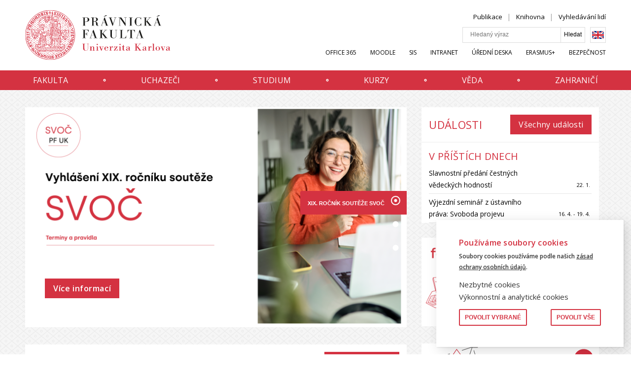

--- FILE ---
content_type: text/html; charset=UTF-8
request_url: https://www.prf.cuni.cz/?general_tags_id=105&page=13
body_size: 46936
content:
<!DOCTYPE html>
<html lang="cs" dir="ltr" prefix="og: https://ogp.me/ns#">
  <head>
    <meta charset="utf-8" />
<link rel="canonical" href="https://www.prf.cuni.cz/" />
<link rel="shortlink" href="https://www.prf.cuni.cz/" />
<meta name="description" content="Právnická fakulta Univerzity Karlovy uskutečňuje vzdělávací a vědeckou činnost v oboru právo. Je jednou ze čtyř původních fakult této univerzity založena 1348." />
<meta name="Generator" content="Drupal 9 (https://www.drupal.org)" />
<meta name="MobileOptimized" content="width" />
<meta name="HandheldFriendly" content="true" />
<meta name="viewport" content="width=device-width, initial-scale=1.0" />
<link rel="icon" href="/sites/default/files/favicon-16x16_0.png" type="image/png" />

    <title>Právnická fakulta UK</title>
    <link rel="stylesheet" media="all" href="/core/modules/views/css/views.module.css?t8t4ju" />
<link rel="stylesheet" media="all" href="/modules/contrib/views_slideshow/modules/views_slideshow_cycle/css/views_slideshow_cycle.css?t8t4ju" />
<link rel="stylesheet" media="all" href="/modules/contrib/eu_cookie_compliance/css/eu_cookie_compliance.css?t8t4ju" />
<link rel="stylesheet" media="all" href="/modules/contrib/paragraphs/css/paragraphs.unpublished.css?t8t4ju" />
<link rel="stylesheet" media="all" href="/modules/contrib/better_exposed_filters/css/better_exposed_filters.css?t8t4ju" />
<link rel="stylesheet" media="all" href="/themes/custom/fsv_uk/css/main.css?t8t4ju" />
<link rel="stylesheet" media="all" href="/themes/custom/fsv_uk/css/custom.css?t8t4ju" />
<link rel="stylesheet" media="all" href="//cdnjs.cloudflare.com/ajax/libs/font-awesome/5.13.1/css/all.min.css" />

    
    <link rel="preconnect" href="https://fonts.gstatic.com">
    <link href="https://fonts.googleapis.com/css?family=Open+Sans:300,400,600&amp;subset=latin-ext" rel="stylesheet">
    <link href="https://fonts.googleapis.com/css2?family=Amatic+SC:wght@700&display=swap" rel="stylesheet">

        <meta property="og:image" content="https://www.prf.cuni.cz/themes/custom/fsv_uk/favicons/logo-500x350.png" />
    <meta property="og:image:type" content="image/png">
    <meta property="og:image:width" content="500">
    <meta property="og:image:height" content="350">

        <link rel="apple-touch-icon" sizes="180x180" href="/themes/custom/fsv_uk/favicons/apple-touch-icon.png">
    <link rel="icon" type="image/png" sizes="32x32" href="/themes/custom/fsv_uk/favicons/favicon-32x32.png">
    <link rel="icon" type="image/png" sizes="16x16" href="/themes/custom/fsv_uk/favicons/favicon-16x16.png">
    <link rel="manifest" href="/themes/custom/fsv_uk/favicons/manifest.json">
    <link rel="mask-icon" href="/themes/custom/fsv_uk/favicons/safari-pinned-tab.svg" color="#5bbad5">
    <link rel="shortcut icon" href="/themes/custom/fsv_uk/favicons/favicon.ico">
    <meta name="msapplication-config" content="/themes/custom/fsv_uk/favicons/browserconfig.xml">
    <meta name="theme-color" content="#ffffff">
    <meta name="zoom-domain-verification" content="ZOOM_verify_5y8iNkLoTSmE_gF0Rms3qg">

  </head>
  <body>
        <a href="#main-content" class="show-on-focus">
        Přejít na hlavní obsah
    </a>

    
      <div class="dialog-off-canvas-main-canvas" data-off-canvas-main-canvas>
    <script type="text/javascript"> // RELOADS WEBPAGE WHEN MOBILE ORIENTATION CHANGES  
    window.onorientationchange = function() { 
        var orientation = window.orientation; 
            switch(orientation) { 
                case 0:
                case 90:
                case -90: window.location.reload(); 
                break; } 
    };
</script>

<div class="layout-container">
    <header class="header" id="jq_header">
        <div class="header__container container">
                

<div class="search-block-form search-mobile padding jq_search-mobile" data-drupal-selector="search-block-form" id="block-searchform-mobile" role="search">
    <button class="search-mobile__close hamburger hamburger--slider menu-is-open" type="button" id="jq_search-close"><span class="hamburger-box"><span class="hamburger-inner"></span></span></button>
      
<form block="block-searchform" action="/search/content" method="get" id="search-block-form--3" accept-charset="UTF-8">
  <div class="js-form-item form-item js-form-type-search form-item-keys js-form-item-keys form-no-label">
      <label for="edit-keys" class="visually-hidden">Hledat</label>
        <input title="Zadejte hledaný termín." placeholder="Hledaný výraz" data-drupal-selector="edit-keys" type="search" id="edit-keys" name="keys" value="" size="15" maxlength="128" class="form-search" />

        </div>
<input data-drupal-selector="edit-advanced-form" type="hidden" name="advanced-form" value="1" />
<input data-drupal-selector="edit-f-0" type="hidden" name="f[0]" value="language:cs" />


    <input data-drupal-selector="edit-submit" type="submit" id="edit-submit" value="Hledat" class="button js-form-submit form-submit" />



</form>

  </div>


            <div class="header__left">
                <a class="header__logo" href="/" title="Domů" rel="home">
                                            <svg version="1.1" class="header__logo-img" id="Vrstva_1" xmlns="http://www.w3.org/2000/svg" xmlns:xlink="http://www.w3.org/1999/xlink" x="0px" y="0px"
	 viewBox="28 16 336 111" style="width:336px" xml:space="preserve">
<style type="text/css">
	.st0{clip-path:url(#SVGID_00000090984845502598564310000005988113905092256136_);}
	.st1{fill:none;stroke:#D32E3F;stroke-miterlimit:10;}
	.st2{fill:#D32E3F;}
	.st3{fill:#1D1D1B;}
	.st4{fill:#D22E3F;}
</style>
<g>
	<defs>
		<rect id="SVGID_1_" x="13.6" y="16.8" width="310.7" height="109.7"/>
	</defs>
	<clipPath id="SVGID_00000114066244929432526400000000982524290212635067_">
		<use xlink:href="#SVGID_1_"  style="overflow:visible;"/>
	</clipPath>
	<g style="clip-path:url(#SVGID_00000114066244929432526400000000982524290212635067_);">
		<path class="st1" d="M68.5,17.1c30.1,0,54.5,24.4,54.5,54.5s-24.4,54.5-54.5,54.5S14,101.7,14,71.6S38.4,17.1,68.5,17.1L68.5,17.1
			L68.5,17.1z"/>
	</g>
</g>
<path class="st2" d="M104.7,35.8c-1,1.2-1.5,1.7-2.9,2.9c-0.3,0.2-0.5,0.1-0.6,0c-0.3-0.2-0.7,0.2-0.4,0.5c1.2,1.3,2.6,2.9,3.6,4
	c0.2,0.3,0.7-0.1,0.5-0.4c-0.2-0.6-0.6-0.7,0-1.2c0.8-0.8,1.7-1.2,3-2c0.9-0.4,1.2,0.8,1,1.5c-1,1.8-1.6,2.8-2.5,4.6
	c-0.1,0.2,0.1,0.4,0.3,0.4c2.9,0.2,5.3-0.6,6.2-0.1c0.4,0.4,0.9,0,0.7-0.3c-0.6-1.1-0.8-1.2-1.4-2.4c-0.2-0.4-0.7-0.1-0.6,0.2
	c0,0.4,0.2,0.5-0.2,0.7c-1.2,0.7-2,0.9-3.5,1.1c-0.3,0.1-0.4,0-0.2-0.3c0.9-1.1,1.6-2,2.6-2.7c0.2-0.2,0.4-0.1,0.6,0.1
	c0.2,0.2,0.7-0.2,0.5-0.4c-0.8-1.2-1.2-1.7-1.9-2.8c-0.9-1.2-3.9,0.6-5.4,1.2c-0.6,0.3-1.2-0.2-0.6-0.8c1.1-1.1,1.4-1.5,2.6-2.6
	c0.5-0.4,0.8,0.1,1,0.2c0.4,0.3,0.8-0.3,0.5-0.5c0,0-1.7-1.6-1.9-1.9s-0.7,0-0.6,0.4C104.7,35.4,104.9,35.5,104.7,35.8 M35,41
	c1-1,1.5-2.4,0.5-3.7c-1.1-1.2-2.7-0.4-3.2,0.6c-0.3,0.5,0,0.9,0.3,0.7c0.7-0.4,1.1-0.6,1.6,0.2c0.6,0.8,0.8,1.2,0.3,1.6
	s-1.2,0.4-1.7,0.1c-0.8-0.4-1.8-1.2-2.5-2.3c-0.4-0.6-0.2-1.5,0.3-1.8c1.5-1.2,1.7,0.1,3.3-0.1c0.4,0,0.5-0.5,0.3-0.6
	c-1.2-0.7-1.5-1.2-1.6-2.1c-0.1-0.5-0.6-0.2-0.7,0.1c-0.1,0.4,0.1,0.8-0.3,1.1c-1.1,0.7-1.5,0.9-2.1,1.6c-1,1.1-0.5,2.8,0.9,4.2
	C31.6,42,33.4,42.6,35,41 M99.1,31c-1,1.5-1.3,1.9-2.5,3.5c-0.3,0.3-0.6-0.1-0.8-0.1c-0.3-0.1-0.6,0.4-0.3,0.6
	c0.5,0.3,2.9,2.1,4.1,3.4c0.2,0.3,0.7,0,0.5-0.4c-0.2-0.3-0.6-0.8,0-1.2c1.1-1.1,1.8-1.5,3.1-2.2c0.5-0.3,0.7,0,1-0.1
	c0.3,0,0.3-0.5,0.1-0.6c-1.4-1-4,1.2-5.5,2c-0.5,0.3-1.1-0.2-0.7-0.6c0.9-1.2,1.4-2,2.4-3.2c0.4-0.5,0.8-0.1,1.1,0
	c0.2,0.1,0.6-0.3,0.4-0.5c-1-0.8-1.4-1.2-2.4-2c-0.4-0.3-0.7,0.2-0.5,0.5C98.9,30.2,99.5,30.4,99.1,31 M95.2,28.3
	c-0.7,1.4-1.1,2.1-1.8,3.4c-0.4,0.5-0.8,0.2-1.4-0.1c-0.3-0.1-0.6,0.4-0.3,0.6c0.6,0.4,2,1.3,3.1,2c0.3,0.2,0.6-0.2,0.4-0.6
	c-0.2-0.2-0.8-0.4-0.5-1.2c0.8-1.5,1.2-2.2,1.9-3.4c0.3-0.5,1-0.2,1.2-0.1c0.4,0.1,0.6-0.4,0.3-0.6c-1.1-0.5-2-1.2-3-1.8
	c-0.4-0.3-0.8,0.2-0.5,0.5C95,27.6,95.4,27.8,95.2,28.3 M36.4,36.3c0.8,0.6,1.6,1,2.5,0.5c0.8-0.4,1.5-1.3,1.8-2
	c0,0,0.7-0.1,1.2-0.4c0.4-0.2,2.5-1.6,3.9-2.4c0.3-0.2,0-0.7-0.3-0.6c-0.4,0.1-0.8,0.4-1.1,0.1c-0.3-0.3-1.5-2.4-2.3-3.9
	c-0.2-0.3,0.3-0.5,0.8-0.8c0.4-0.3,1.1-0.4,1.3,0c1,2,1.9,4,2.4,4.2s1.2-0.1,1.5-0.7c0.3-0.5-0.2-0.8-0.5-0.6s-0.5,0.2-0.8-0.1
	c-0.6-0.9,0-2.2-0.3-3.1c-0.2-0.5-2.1-1.5-2.5-1.4c-0.6,0.1-2.6,1.2-4.5,2.7c-0.3,0.2,0,0.7,0.3,0.6s0.8-0.5,1-0.1l2.3,3.7
	c0.2,0.5-0.4,0.9-0.9,1.2c-1.2,0.8-1.8-0.4-2.6-1.4c-1.1-1.4-1.1-2.3-0.9-2.7c0.2-0.3,0-0.6-0.3-0.5c-0.4,0.1-0.8,0.6-0.9,1.1
	c-0.1,0.3-0.2,0.4-0.6,0.4c-1.2,0.4-2.6,0.8-2.7,1.9C34.2,33.8,35,35.3,36.4,36.3 M38.7,33.1c0.4,0.4,0.6,0.7,0.9,1.1
	c0.2,0.2,0.2,0.5,0.1,0.7c-0.1,0.2-0.9,1.9-2.5-0.1c-0.2-0.2-0.2-0.4,0-0.6l1-1C38.4,32.9,38.6,32.9,38.7,33.1 M35.7,31.6
	c1.2-1,1.8,0.1,2,0.3c0.2,0.3,0.3,0.4,0,0.6c-0.3,0.3-0.6,0.5-0.9,0.8c-0.3,0.2-0.6,0.5-0.8,0.3C35.8,33.2,34.9,32.2,35.7,31.6
	 M88.1,30.7c0.6,0.3,1.6,0.6,2.6,0.1c0.9-0.4,2-2.4,0.7-3.1c-0.4-0.2-1.2-0.6-1.7-0.8c-0.4-0.2-0.6,0.5-0.3,0.6
	c1.9,0.8,0.8,2.9-0.8,2.3C88.3,29.8,88,29.5,88,29c0.2-0.8,1-3,1.5-3.6c1.1-0.9,2.3,0,2.5,0.8c0.1,0.4,0,0.4-0.3,0.7
	c-0.2,0.2,0,0.7,0.3,0.5c0.9-0.5,1.4-0.8,2.3-1.2c0.2-0.1,0-0.7-0.3-0.6c-0.4,0.1-1.2,0.4-1.5-0.3c-0.9-1.7-3.7-2.6-5.3,0.8
	C86,29.1,87.4,30.3,88.1,30.7 M82.1,27.4c-0.4,0-0.5,0.5-0.2,0.6c1.2,0.4,2.1,0.7,3.4,1.2c0.3,0.1,0.5-0.5,0.2-0.6
	c-0.4-0.2-1-0.6-0.8-1.4c0.5-1.4,0.8-2.2,1.2-3.6c0.2-0.5,0.7-0.2,1.1-0.2c0.3,0.1,0.5-0.5,0.2-0.6c-0.7-0.3-2.6-0.9-3.3-1.1
	c-0.3-0.1-0.6,0.4-0.2,0.6c0.2,0.2,1,0.2,0.8,0.9c-0.4,1.5-0.7,2.5-1.2,3.9C83.2,27.6,82.5,27.4,82.1,27.4 M49.5,26.5
	c-0.1,1.1-0.5,2.4-0.7,3.5c-0.1,0.5,0.6,0.5,0.7,0.2c0.1-0.4,0.3-0.7,0.4-1c1.5,0.4,3.6,0.2,3.9-1.8c0.2-1.7-1.3-2-1.9-2.2
	c0.1-1,0.4-2.4,0.7-3.4c0.1-0.3-0.5-0.5-0.7-0.1c-0.1,0.2-0.2,0.5-0.4,0.9c-2.7-0.3-3.9,0.6-4,1.6C47.4,25.3,48,26.1,49.5,26.5
	 M52.3,27.6c-0.1,1.1-1.6,0.7-1.8,0.7c-0.1,0-0.2-0.1-0.2-0.4s0.2-1.4,0.2-1.4C51.3,26.7,52.4,26.8,52.3,27.6 M49,24.1
	c0.1-0.7,2.3-0.8,2.2,0c0,0.4-0.2,0.8-0.2,1C50.5,24.9,48.9,25.1,49,24.1 M76.2,27c0.3-0.2,0.6-0.6,1.2,0c1.6,1.4,3.1,0.7,3.7-0.1
	c0.5-0.7,0.3-1.7-0.9-2.9l2.8-2.3c0.3-0.2-0.1-0.7-0.4-0.5c-0.5,0.3-1,0.4-1.2,0.2c-2.9-2.5-5,0.4-3.3,2.6l-2.3,2.5
	C75.6,26.7,76,27.2,76.2,27 M79.2,21.6c0.4-0.3,0.9-0.2,1.2,0.1c0.2,0.2,0.1,0.1,0.3,0.2c0.3,0.2,0.3,0.6,0.2,0.8
	c-0.2,0.2-0.3,0.3-0.5,0.4c-0.2,0.1-0.5,0.5-0.8,0.2l-0.4-0.3C78.9,22.5,78.9,21.9,79.2,21.6 M77.9,25.4c0.1-0.1,0.3-0.4,0.5-0.5
	c0.3-0.2,0.6-0.5,0.8-0.2c0.4,0.4,1.3,1.2,0.6,1.9c-0.6,0.5-1.2,0.1-1.6-0.4C77.7,25.9,77.6,25.7,77.9,25.4 M53.7,22.3
	c0.5-0.1,0.8-0.4,0.9,0.1c0.5,1.5,0.8,2.4,1.2,4c0.2,0.8-0.4,0.7-0.7,0.8c-0.4,0.2-0.2,0.9,0.2,0.8c1.2-0.4,2.2-0.6,3.6-0.9
	c0.4-0.1,0.6-0.3,0.8-0.6c0.2-0.2,0.5,0,0.9,0.1c0.5,0.2,2.6,0.7,3.2-1c0.4-1.1-0.8-2-1.9-2.6c0.5-0.9,1.3-2.4,1.8-3
	c0.2-0.2-0.3-0.7-0.6-0.4c-0.1,0.1-0.4,0.4-0.5,0.6c-0.2,0.2-0.4,0.4-0.9,0.1c-0.9-0.6-2.8-0.5-3.3,0.9c-0.3,0.9,0.2,1.7,1.5,2.5
	c0.2,0.1,0.2,0.3,0.1,0.5c-0.4,0.9-0.7,1.2-1.2,2.1c-0.1,0.2-1.3,0.7-1.6-0.3c-0.5-1.5-0.7-2.1-1.1-3.8c-0.2-0.6,0.8-0.6,1.2-0.7
	s0.3-0.8-0.1-0.8c-1.2,0.3-2.3,0.5-3.6,1C53.1,21.8,53.3,22.4,53.7,22.3 M59.8,21.1c0.3-0.4,1.2-0.3,1.6,0.2c0.2,0.2,0.1,0.4,0,0.6
	L61,22.7C59.6,22,59.4,21.7,59.8,21.1 M60.3,25.1c0.1-0.3,0.2-0.5,0.4-1c0.5,0.3,1.8,0.8,1.2,1.8c-0.3,0.5-1.1,0.1-1.5,0
	C60.2,25.7,60.2,25.4,60.3,25.1 M95.5,50.2c-0.3,0-0.5-0.2-0.5-0.5s0.2-0.5,0.5-0.5s0.5,0.2,0.5,0.5C96.1,49.9,95.8,50.2,95.5,50.2
	L95.5,50.2z M95.5,48.9c-0.5,0-0.9,0.4-0.9,0.9s0.4,0.9,0.9,0.9s0.9-0.4,0.9-0.9S96,48.9,95.5,48.9L95.5,48.9z M67,23
	c0.2,0.1,0.5,0.2,0.5,0.8c0,0.8-0.1,1.6-0.3,2.2c0.8,0,1.2,0,1.8-0.1c-0.3-0.8-0.4-1.7-0.5-2.2c-0.1-0.6,0.2-0.8,0.5-0.8
	c0.2,0,1.4,0,1.9,0.4v-1.7c-0.7,0.3-1.2,0.5-1.9,0.4c-0.3,0-0.6-0.1-0.7-0.5c-0.1-0.8,0-1.8,0.2-2.4c-0.6,0-1-0.1-1.6,0
	c0.4,0.7,0.4,1.9,0.4,2.3c0,0.3-0.3,0.7-0.5,0.7c-0.7,0-1.3-0.2-1.9-0.4v1.6C65.4,23.1,66.4,22.9,67,23"/>
<path class="st2" d="M111.6,46.5c-1,0.3-1.6,2.3-2.4,2.4c-0.6,0.1-0.5-1.2-1.2-0.8c-0.6,0.6,0.4,2.2,1.8,1.5
	c1.3-0.7,1.8-0.9,3.2-1.5c0.3-0.1,0.8-0.4,1,0c0.2,0.5-0.3,0.8-0.7,1c-0.9,0.5-1.7,0.9-2.6,1.2c-0.3,0.1-0.5,0.4-0.8,0.1
	c-0.2-0.1-0.5,0.2-0.4,0.3c0.2,0.4,0.4,0.8,0.5,1.1c0.1,0.2,0.5,0.1,0.5-0.1s0.1-0.2,0.4-0.3c1.3-0.8,1.6-1,3.1-1.5
	c0.8-0.3,1.5,0.3,0.6,0.8c-1.4,0.7-2,1-3.6,1.6c-1.1,0.5-0.4,2.2,0.1,2c0.7-0.2,0-1.2,0.6-1.5c0.4-0.2,2.5,0,3-0.1
	c0.6-0.2,1.4-2.4,1.3-2.8c-0.1-0.3-1.1-1-1.2-1.2c-0.1-0.2,0-1.3-0.2-1.5C114.7,46.8,112.5,46.2,111.6,46.5 M20,53.1
	c0.2-0.3,0.3-0.6,0.8-0.5c1.6,0.5,3.9,1.5,3.9,1.5c0.7,0.3,0.6,0.5,0.3,1.5c-0.1,0.4,0.6,0.6,0.7,0.3c0.5-1.3,1.5-3.6,1.5-3.6
	c0.1-0.3-0.5-0.6-0.7-0.3c-0.2,0.3-0.4,0.9-0.9,0.8L23.7,52c0.8-2.3,2.3-0.5,3.6-0.9c0.7-0.2,1.1-0.9,0.9-1.7
	C28,49,27.4,49,27.4,49.3c0,0.4-0.3,0.5-0.6,0.5c-0.4,0-0.9-0.6-1.4-0.7c-0.4-0.2-0.9,0-1.1,0.3c-0.1,0.3-0.4,0.2-0.3,0
	c0.1-0.9-0.2-1.5-0.9-1.8c-0.5-0.2-1.5-0.1-2,1.1c0,0-1.2,2.7-1.9,4.2C19.2,53.1,19.8,53.4,20,53.1 M21.5,50.3
	c0.3-0.5,0.6-1.2,1.2-1c1.1,0.5,0.3,1.9,0.1,2.4c0,0-1.2-0.4-1.4-0.5C21.2,51.2,21.4,50.6,21.5,50.3 M23.9,45.8
	c0.4-0.7,0.5-1,0.8-1.3c0.2-0.3,0.3,0.1,0.3,0.1c0,0.2,0,1.5,0.5,1.9c0.7,0.7,1.9,0.2,2.4,0.7c0.3,0.4,0.5,0.8,0.4,1.1
	c-0.3,0.9,0.9,1.2,1.2,0.3c0.3-1.2-0.8-1.6-1.4-2.6c-0.2-0.2-0.1-0.3,0.1-0.6c0.1-0.2,0.9-1.2,1.1-1.5c0.6,0.4,0.6,0.3,1,0.7
	c0.5,0.6-0.3,1.2-0.4,1.7c-0.1,0.4,0.5,0.8,0.7,0.5c0.8-1.3,1.8-2.8,2.5-3.7c0.3-0.4-0.3-0.8-0.6-0.5c-0.4,0.3-0.8,1-1.4,0.7
	c-1.2-0.9-2-1.3-3.3-2.3c-0.4-0.3,0.2-1,0.5-1.5c0.1-0.3-0.4-0.7-0.6-0.4c-1.5,2-3,4.2-4.1,6.3C23,45.8,23.6,46.3,23.9,45.8
	 M25.9,42.8c0.2-0.3,0.6-0.7,0.8-0.5c0.2,0.2,1.2,0.8,1.4,1c0.3,0.2-0.1,0.6-0.3,0.8c0,0-0.5,0.7-0.6,0.9s-0.3,0.3-0.5,0.2
	c-0.4-0.4-0.6-0.6-0.9-1.1C25.6,43.6,25.6,43.3,25.9,42.8"/>
<path class="st2" d="M105.5,104.6c0.1,0.4,0.2,0.5,0.5,1.2c0.2,0.5,0.3,0.6-0.1,1s-0.6,0.3-1.2-0.2c-1-0.9-1.2-1.2-2.1-2.1
	c-0.3-0.3,0.3-0.9,0.6-1.2c0.2-0.3-0.1-0.8-0.5-0.5c-1.1,1-1.8,1.6-3,2.5c-0.3,0.2,0,0.7,0.4,0.5c1.1-0.3,1.2-0.7,1.4-0.3l2,2
	c0.5,0.5,0.7,0.7,0.4,1c-0.4,0.3-0.6,0.1-1.1,0c-0.4-0.1-0.5-0.1-1.2-0.3c-0.2,0-0.5,0.4-0.2,0.6c1,0.6,1.1,0.8,2.1,1.2
	c1.5-1.2,2.4-2.2,3.9-3.5c-0.6-0.9-1.2-1.9-1.4-2.1C105.7,104.1,105.4,104.2,105.5,104.6 M45,116.8l1.5-3.2c0.2-0.3,0.5-0.5,1-0.4
	c0.3,0.1,0.5-0.4,0.3-0.5c-0.6-0.5-1.5-1.1-2.1-1.3c-0.4-0.3-0.8,0.2-0.5,0.5c0.2,0.2,0.4,0.5,0.2,0.9l-0.8,1.5
	c-2.3-1.2-0.1-2.5-0.7-3.7c-0.4-0.6-1-0.5-2.2-1.5c-1-0.7-1.7-1.3-2.2-1.8c-0.3-0.3-0.7,0.3-0.5,0.5c0.3,0.4,1,1,0.6,1.6
	c-0.5,0.8-0.9,1.3-1.2,1.9c-0.4,0.7-0.9,1.2-1.6,0.5c-0.6-0.5-0.5-0.6-0.3-1.4c0.3-1.2,0.8-2.5,1.2-4.6c0-0.2-0.3-0.4-0.5-0.4
	c-1.8,0.7-3.4,1.2-4,1.4c-0.6,0.3-1.4,0.5-1.9,0.2c-0.3-0.1-0.8,0.3-0.5,0.6c0.7,0.8,1.2,1.2,1.7,1.7c0.2,0.2,0.6-0.1,0.5-0.3
	c-0.1-0.3,0.1-0.5,0.3-0.6c0.9-0.9,1.6-1.2,3.1-2c0.3-0.1,0.4-0.1,0.2,0.2c-0.5,1.5-1.2,2.9-2.4,4.1c1.5,1.4,4.2,3.5,4.7,3.9
	c0.3,0.2,0.7-0.3,0.5-0.6c-0.3-0.4-0.7-0.7-0.4-1.2l1.6-2.6c0.4-0.5,0.9-0.3,1.3,0.1c1.6,1.2-1.1,1.5,0.2,3c0.3,0.3,0.1,0.4-0.2,0.2
	c-0.4-0.2-1.1-0.2-1.5,0.4c-1.5,1.9,3.9,4.2,4.4,4.4c0.3,0.1,0.5-0.5,0.3-0.6C45,117.3,44.8,117.2,45,116.8 M43.6,116.3
	c-0.1,0.2-0.5,0.1-0.7,0c-0.3-0.2-1.5-0.7-0.9-1.5c0.6-0.7,1.8,0,2.1,0.2C43.9,115.6,43.9,115.7,43.6,116.3 M32.9,103.8
	c0.2-1,1.2-0.5,1.3-0.4c0.2,0.1,0.8,0,0.4-0.8c-0.2-0.4-0.8-0.5-1.3-0.2c-1.4,0.7-2.3,2.4-3,2.9c-0.5,0.4-0.9,0-1-0.1
	c-0.3-0.3,0-0.4,0.2-0.5c1.1-1,1.8-1.8,3-2.7c0.1-0.1,0.2-0.2,0.3-0.1c0.2,0.1,0.5-0.2,0.3-0.4c-0.1-0.1-0.3-0.4-0.5-0.6
	c-0.3-0.4-0.6-0.1-0.5,0c0.1,0.1,0,0.3-0.2,0.4c-1,1-1.9,1.7-3,2.7c-0.3,0.2-0.3,0.3-0.5,0.1c-0.2-0.3-0.2-0.6,0-0.9
	c1.1-1.1,2-1.4,3.1-2.6c0.2-0.2,0.5-0.9-0.1-1.4c-0.7-0.7-1.2,0.4-0.8,0.6c0.2,0.1,0.4,0.3,0.1,0.5c-0.9,0.7-2,0.3-2.5,0.6
	s-1,1.7-0.8,2.8c0.1,0.6,0.6,1.1,1,1.6c0.5,0.6,0.8,1.1,1.4,1.2c0.8,0.1,2.5-0.1,2.8-0.5C32.8,105.7,32.8,105,32.9,103.8 M28,99.9
	c0.4-0.1,0.6-0.6,0.4-1c-0.2-0.6-0.7-0.6-1.2-0.4c-0.4,0.2-0.5,0.7-0.4,1.1C27.2,100,27.7,100,28,99.9 M29.8,96.4
	c-1.9-0.1-0.2-3-2.6-3.5c-1.1-0.2-1.7,0.2-2.1,0.9c-1.2,0.1-2.2-0.1-3.4,0c-0.3,0-0.4,0-0.4,0.3s0.1,0.5,0.4,0.5
	c1.6,0-0.3,2.9,2.1,3.7c1.4,0.3,2-0.6,2.3-1.2c1.5-0.1,2.6,0.1,3.9,0.1C30.3,97.2,30.1,96.4,29.8,96.4 M23.7,96.6
	c-0.5,0-0.6-0.9-0.5-1.4c0.1-0.3,0.6-0.5,1.6-0.4C24.7,95.6,24.9,96.7,23.7,96.6 M27.3,96.2c-1,0-1.2,0-1.2-0.6
	c0.1-0.7,0.3-1.2,0.9-1.2s0.9,0.5,1,1.1C28.1,96.3,27.8,96.2,27.3,96.2 M118.7,83.7c-1.2-1.8-3.8-2.7-5.3-1.6
	c-1.4,0.8-0.7,3.2-1.2,3.9c-0.6,1-1.2,2.4-1.7,3.9c-0.2,0.4,0.3,0.7,0.6,0.3c0.2-0.3,0.4-0.4,0.7-0.3c0.5,0.2,1.1,0.4,1.6,0.7
	c-0.5,1.4-1.2,1.4-2.1,1.1c-0.8-0.4-2.6,0.2-2.2,2.4c0.1,0.8-0.3,0.8-0.7,1c-0.4,0.2-2.4,1.1-1.2,3.1c0.6,1,1.4,1.1,2.6,0.6
	c0.3,0.8,0.7,1.2,1,2.1c0.1,0.3-0.1,0.7-0.4,1.1c-0.3,0.3-0.9,1-1.2,0.8l-2.8-2.1c-0.5-0.4,0-0.8,0.3-1.6c0.1-0.4-0.3-0.7-0.6-0.4
	c-1,1.3-1.5,2-2.6,3.3c-0.3,0.4,0.2,0.7,0.5,0.5c0.9-0.6,1-1.2,1.6-0.7l2.6,1.9c0.5,0.4-0.1,1.1-0.3,1.5c-0.2,0.3,0.3,0.9,0.7,0.4
	c1.1-1.2,2.1-2.6,3.1-3.9c0-0.3-0.1-0.5-0.1-0.8c-0.1-0.6,0.5-0.6,1.1-0.9c0.7-0.3,2-1.4,1.3-3c-0.5-1.2-1.9-1-2.9-0.5
	c-0.5-0.9-1.6-2.6-1-3.2c0.6-0.5,1.6,0.7,2.4,0c0.5-0.4,0.6-0.4,0.6,0.3s0.4,1.2,1,1.4c0.8,0.2,1.6-0.1,2.3-1.3
	c0.5-1,0.9-1.7,1.4-3.7c0.2-0.5-0.3-0.7-0.6-0.2c-0.3,0.4-0.8,0.6-1.2,0.4c-1.4-0.6-1.8-0.7-3.3-1.3c-0.4-0.2-0.5-0.6-0.1-1.3
	c0.3-0.7,0.9-1.2,3.1-0.4c2.2,0.8,1.7,0.9,2,1.7c0.2,0.4,0.8,0.4,0.7-0.1C117.9,85.8,119.9,85.5,118.7,83.7 M112.7,97.9
	c0.1,0.3-0.3,1.1-1,1.2c-0.9,0.3-1.2-0.3-1.4-1C111,97.9,112.4,96.8,112.7,97.9 M110.2,96.6c-1,0.6-1.7,0.9-2,0.1
	c-0.2-0.4,0-1.1,0.8-1.3C109.2,95.3,109.7,95.3,110.2,96.6 M114.1,90.7l1.8,0.7C115.3,94.4,112.7,93.3,114.1,90.7 M115.1,85.7
	c-0.7-0.1-1.2-0.3-1.9-0.6c-0.4-1.9,1-2,2.4-1.6C115.6,84.1,115.3,85.2,115.1,85.7 M117.7,86.4c-0.7,0.1-1.2-0.2-1.7-0.5
	c0.1-0.5,0.4-1.6,0.6-2.2C117.8,84.2,118.7,85.1,117.7,86.4 M23.2,92.3c-0.5-0.1-0.6-0.1-1.2-0.2c-0.3,0-0.5,0-0.7-0.5
	c-0.2-0.5,0.2-0.6,0.5-0.8c0.7-0.4,2.2-1,3-1.2c0.7-0.3,0.8,0.4,1.5,1.2c0.2,0.3,0.9,0,0.7-0.4c-0.9-1.4-1.4-2.7-2-4.2
	c-0.2-0.5-0.8-0.1-0.7,0.3c0.3,1.2,0.7,1.6,0.1,1.8c-1.2,0.4-2.7,1.2-3.1,1.3c-0.3,0.1-0.7,0.3-0.9-0.1c-0.2-0.5,0-0.6,0.2-0.8
	c0.3-0.4,0.8-0.8,1-1c0.2-0.2-0.1-0.6-0.4-0.5c-0.5,0.2-1.2,0.5-2.1,1c0.7,1.9,1.5,3.4,2.2,5.3c1-0.2,1.4-0.3,2.2-0.6
	C23.6,92.9,23.6,92.3,23.2,92.3 M19.1,87.3c0.4-1.8,3.1-2.8,4.8-4.5c0.1-0.1,0.1-0.4-0.1-0.5c-2.2-0.8-4.2-0.9-5.3-1.3
	c-0.9-0.4-0.9-0.9-0.9-1.4c0-0.2,0-0.6,0.3-0.7c1.4-0.2,2.6-0.2,4-0.3c0.7,0,0.6,0.3,0.8,1.2c0.1,0.4,0.7,0.3,0.7-0.1
	c-0.3-2.6-0.2-3.8-0.8-4.8c-0.9-1.5-5.8-1.6-6.1,0.6c-0.2,1.2,0.3,4.3,0.9,7.6c0,0.3,0.6,0.3,0.7-0.1c0.1-0.7,0.5-0.6,0.6-0.6
	c0.9,0,2.5,0,3.7,0.2c0.4,0,0.5,0.1,0.1,0.3c-1.4,0.8-2.1,1.3-3.6,1.7c-0.2,0.3-0.3,0.3-0.5,0c-0.2-0.2-0.7,0.1-0.6,0.4
	c0.4,1.2,0.5,1.3,0.7,2.5C18.5,87.5,19,87.6,19.1,87.3 M17.4,77.3c-0.1-0.5-0.1-0.9-0.1-1.2c0-0.3,0.1-0.7,0.5-0.7
	c1.4-0.2,2.2-0.2,3.6-0.2c0.4,0,0.7,0.5,0.8,0.8c0,0.3,0.1,0.6,0.1,1.1C20.5,77.1,18.9,77.3,17.4,77.3 M17,72.7c0.1-0.6,0-0.9,0.5-1
	c1.5-0.1,2.3-0.1,4,0c0.4,0,0.3,0.7,0.5,1.2c0.1,0.3,0.7,0.4,0.7-0.1c0-0.8,0-2.7,0.1-3.4c0-0.5-0.7-0.5-0.8,0
	c-0.1,0.3,0.1,0.9-0.6,0.9c-1.2,0-2.8-0.1-3.9-0.2c-0.6,0-0.3-0.8-0.5-1.2c-0.1-0.4-0.7-0.4-0.7,0.1c0,0.7,0.1,2.5,0,3.6
	C16.3,73.1,16.9,73,17,72.7 M21.1,62.3c-0.4,0.2-0.6,0.6-0.4,1c0.2,0.4,0.6,0.6,1.2,0.4c0.4-0.2,0.5-0.7,0.3-1.1
	C22,62.3,21.6,62.1,21.1,62.3 M17,67.8c0-0.4,0.1-1.2,0.2-1.4c0.5,0.3,0.6,1.2,1.5,1.3c0.7,0.1,1.6-0.8,2.5-0.8
	c0.9,0.1,1,0.9,1.1,1.4c0,0.3,0.5,0.2,0.6,0c0.2-0.6,0.3-1.6-0.5-2.1c-1-0.6-1.7-0.3-3.4-0.4c-1.2-0.1-1.6-0.9-1.6-1.8
	c0-0.4-0.6-0.4-0.7-0.1s-0.4,3-0.4,3.9C16.3,68.1,17,68.1,17,67.8 M18.4,61.8c-0.2,0.4-0.2,0.9,0.1,1.2s1,0.2,1.2-0.1
	c0.3-0.3,0.2-1.1-0.2-1.2C19,61.3,18.5,61.5,18.4,61.8 M120.1,70.9c0,0.4-0.1,1.2-0.7,1.2c0,0-3.2,0.1-3.9,0.1
	c-0.4,0-0.7-0.3-0.7-0.7c-0.1-1.2,0.2-1.9,0.8-1.9c1.2-0.2,1.7,0.8,2.5,0.8c0.6,0,2.6-1.1,2.6-2.2c-0.2-2.3-0.4-4.8-1-6.9
	c-0.1-0.3-0.2-0.4-0.6-0.3c-1.4,0.3-2.5,0.3-4.1,0.1c-0.6,0-0.5-0.2-0.2-0.4c1.2-0.9,2-1.3,3.1-1.7c1.2-0.4,1.2,0,1-0.8
	c-0.3-1.1-0.4-1.3-0.6-2c-0.2-0.4-0.7-0.2-0.7,0.1c0.1,1.5-2.6,3-4.2,4.6c-0.3,0.3-0.1,0.5,0.2,0.6c2.2,0.8,3.2,0.4,5.3,1.5
	c0.4,0.2,0.5,0.5,0.6,1.2c0,0.4,0.3,0.7-0.4,0.7c-1.3,0.1-2.3,0.2-3.9,0.3c-0.6,0-0.7-0.8-0.9-1.6c-0.1-0.4-0.7-0.2-0.7,0.1
	s0.5,4.5,0.5,4.5c0,0.4,0.6,0.3,0.7,0c0.1-0.5-0.2-1.3,0.5-1.4c1.4-0.2,2.3-0.3,3.9-0.3c0.7,0,0.6,0.2,0.7,0.7v0.5
	c0,0.5-0.3,0.9-0.7,0.9c-0.5,0-3.3,0.2-3.3,0.2c-2.7,0.3-1.2,2.6-1.8,6.8c-0.1,0.6,0.7,0.5,0.8,0c0.1-0.6,0.2-1.6,0.9-1.6
	c0.4-0.1,3.3-0.1,3.9-0.1c0.5,0,0.5,0.5,0.5,0.9v0.9c-0.1,0.3-0.1,0.5-0.4,0.7c-1.8,0.6-5.5,1.5-5.6,2.1c-0.1,0.6,3.1,2.3,4.5,3.9
	c0.4,0.4,0.4,0.9,0.5,1.2c0.1,0.3,0.6,0.4,0.7-0.1c0.4-1.3,0.6-2.7,0.6-3.1s-0.6-0.4-0.7-0.1c-0.1,0.3,0,0.6-0.6,0.4
	c-0.8-0.3-3.3-1.3-3.8-1.7c-0.3-0.2-0.3-0.3,0.1-0.4c1.6-0.2,4.2-0.3,4.7-0.1c0.2,0.1,0.4,0.5,0.5-0.5c0.4-2.5,0.4-6,0.4-6.5
	C120.8,70.4,120.1,70.5,120.1,70.9 M112.8,55.4c-0.4,0.2-0.5,0.7-0.3,1.2c0.3,0.5,0.8,0.4,1.1,0.3c0.3-0.2,0.6-0.6,0.3-1.1
	C113.6,55.3,113.1,55.4,112.8,55.4 M115.5,54.3c-0.4,0.2-0.6,0.7-0.4,1.1c0.2,0.4,0.7,0.5,1,0.4c0.3-0.1,0.7-0.5,0.5-1
	C116.4,54.4,115.9,54.2,115.5,54.3 M18.2,59.5c0.1-0.4,0.4-0.8,0.7-0.7c1.7,0.5,2.3,0.7,4,1.2c0.6,0.1,0.3,1,0.2,1.5
	c-0.1,0.3,0.6,0.6,0.7,0.2c0.1-0.5,0.8-3.2,1.2-4.2c0.2-0.4-0.5-0.6-0.7-0.2c-0.3,0.6-0.5,1.5-1.2,1.3c-0.4-0.2-0.5-0.2-1.1-0.4
	c0.2-1.2,1.2-3.5-1.1-4c-1.1-0.2-1.8,0-2.2,0.7c-0.7,1.5-1,3.2-1.2,4.4C17.4,59.7,18.1,59.8,18.2,59.5 M18.9,56.8
	c0.3-1,0.4-1.3,1.5-1.1c1.2,0.3,1,1.2,0.9,1.7c-0.1,0.3-0.2,0.6-0.4,0.5c-0.9-0.2-1.2-0.3-1.9-0.6C18.8,57.4,18.8,57.1,18.9,56.8"/>
<path class="st2" d="M77.6,119.7c-0.4,0.2-0.6,0.6-0.4,1.1c0.2,0.3,0.5,0.4,0.9,0.3c0.3-0.1,0.6-0.5,0.5-1
	C78.4,119.8,78.1,119.6,77.6,119.7 M67.6,117.7c-0.6,0.3-0.9,0.5-2-0.2c-0.3-0.2-0.7,0.4-0.3,0.6c0.5,0.4,0.7,0.6,0.7,1.2
	c0,1,0.1,1.6,0,2.6c-0.1,0.5-0.3,0.9-1,1.2c-0.4,0.2-0.2,0.7,0.3,0.6c0.9-0.3,1.2-0.2,1.8,0.1c2.7,1.1,3.8-0.4,3.8-3.1
	C70.7,117.5,69,117.2,67.6,117.7 M67.6,123c-0.4,0-0.6,0-0.6-0.9v-2.7c0-0.6,0.2-0.8,0.7-0.9c1-0.2,1.4-0.5,1.5,2.1
	C69.3,123.3,68.2,123,67.6,123 M76.1,117c-0.6,0.6-0.6,0.7-1.5,0.3c-1.1-0.5-2.2-0.2-2.7,0.6c-0.6,1.1-0.3,1.7,0.7,2.5
	c0,0.7-1.3,2.8-1.5,3.3c-0.2,0.5,0.5,0.7,0.7,0.4c0.3-0.5,0.7-1,1.2-0.6c1.2,0.8,2.2,0.6,3-0.4c0.7-1.1,0.1-2.2-0.8-2.8
	c0.5-1.2,0.9-2,1.4-2.9C77,117,76.4,116.7,76.1,117 M74.6,122.4c-0.2,0.7-1.2,0.6-1.7,0.3c-0.4-0.3,0.2-1.4,0.4-1.7
	C74.4,121.4,74.8,121.7,74.6,122.4 M75,118.9c-0.3,0.4-0.5,1.1-1,0.8c-0.5-0.3-1.1-0.7-0.7-1.2c0.3-0.7,1.1-0.5,1.4-0.3
	C75.1,118.3,75.3,118.4,75,118.9 M62.5,117.1c-2.3-0.2-2.6,1.2-2.9,2.9c-0.2,1.2-0.3,3.3,2.1,3.7c2.3,0.2,2.9-1.2,2.9-3.2
	C64.7,119.2,64.8,117.3,62.5,117.1 M62.9,122.3c-0.1,0.5-0.4,0.6-1.1,0.6c-0.5,0-0.9-0.1-0.9-0.7c-0.1-1.4-0.1-2.3,0.2-3.6
	c0.1-0.6,0.4-0.7,1-0.7c0.7,0.1,0.9,0.3,1,0.8C63.2,120.2,63.2,120.9,62.9,122.3 M89.6,118.7c-0.9,0.2-1,0.6-1.2-0.1
	c-0.8-1.4-0.7-1.2-1.2-2.8c-0.4-1.2,0.3-1.2,0.8-1.5c0.4-0.2,0.1-1-0.4-0.7c-0.8,0.5-2.1,0.9-3,1.3c-0.5,0.2-0.8,0.3-1,0.8
	c-0.2,0.6-0.5,0.5-1.4,0c-0.8-0.4-2.2-0.1-2.6,1c-0.4,1.1,0.2,1.8,1.4,2.5c-0.3,1.1-0.9,2.5-1.2,3.6c-0.1,0.4,0.4,0.6,0.6,0.2
	c0.4-0.9,0.5-0.9,1.4-0.7c0.9,0.2,2.2,0,2.7-1.2c0.3-1-0.4-1.4-1.1-2c0.2-0.9,0.6-1.7,0.9-2.6c0.2-0.7,1.1-1.1,1.3-0.4
	c0.6,1.2,0.8,1.8,1.2,3c0.4,1-0.5,1-0.8,1.2c-0.4,0.3-0.1,0.9,0.4,0.7c1.3-0.6,3-1.3,3.5-1.5C90.2,119.3,90.1,118.5,89.6,118.7
	 M82.8,121c-0.2,0.6-0.7,0.5-1.2,0.4c-0.7-0.1-0.7-0.2-0.5-0.9c0.3-0.9,0.4-1.1,0.9-0.9C82.6,120,83.1,120.3,82.8,121 M82.9,117.5
	c-0.1,0.6-0.3,0.9-0.6,0.7c-1-0.5-1.4-0.8-1.2-1.5C81.5,116,83.2,116.5,82.9,117.5 M59.2,116.7c-1.6-0.4-2.6-0.7-4.2-1.2
	c-0.4-0.2-0.7,0.4-0.5,0.6c0.3,0.2,0.3,0.4,0.2,0.6c-0.6,1.3-0.9,1.9-2,3.1c-0.5,0.6-1.5,0.1-2.1-0.1c-0.2-0.1-0.2-0.2,0-0.3
	c0.4-0.2,0.9-0.1,1.3-0.8s0-2,0.6-2.6c0.4-0.5,1.2,0.1,1.5-0.5c0.1-0.5-0.4-0.6-0.6-0.7c-1.2-0.4-1.8,1.2-2.2,1.7
	c-0.5-0.2-1.2-0.5-1.2-0.5c-0.4-0.1-0.6-0.2-0.3-0.7c0.3-0.5,0.6-1.1,0.7-1.5c-0.7-0.3-1-0.5-1.5-0.8c-0.4-0.2-0.6,0.2-0.4,0.4
	c0.3,0.4,0.3,0.7,0.2,1.1c-0.5,1.2-1.3,2.8-1.6,3.3c-0.2,0.4-0.3,0.3-0.7,0.3c-0.3,0-0.4,0.5-0.2,0.6c1.9,1.1,4.9,2,5.9,2.3
	c1.3,0.4,3.2-1.7,4.3-3.7c0.2-0.3,0.9-0.1,0.8,0.2c-0.3,1.4-0.4,2-0.7,3.5c-0.1,0.6-0.5,0.5-1.1,0.4c-0.3-0.1-0.5,0.6-0.2,0.7
	c1.2,0.4,2.1,0.6,3.5,0.8c0.3,0,0.5-0.6,0.1-0.7c-0.8-0.3-1.1-0.3-1-1c0.1-0.6,0.7-3.2,0.7-3.2c0.1-0.6,0.5-0.4,0.8-0.4
	C59.4,117.3,59.6,116.9,59.2,116.7 M48.5,118.7c-0.7-0.3-0.4-0.9,0.2-1.9c0.1-0.1,0.4-0.2,0.7-0.1l1.2,0.4
	C50.3,117.6,49.7,119.3,48.5,118.7 M102.3,110.3c-0.7,0.4-1.1,0.9-1.6,1.2c-0.1-0.7,0.5-1.4,0.1-1.9c-0.3-0.5-2.5-1-1.7-2.7
	c0.3-0.5-0.1-0.9-0.6-0.4c-1,0.7-0.4,1.5-0.1,2.5c-0.4,0.4-1.1,1.2-1.6,1.7c-0.4-0.7-0.9-1.2-1.2-1.9c-0.5,0.3-1.7,1.2-1.9,1.3
	c-0.4,0.2-0.1,0.7,0.3,0.5c0.5-0.2,0.8-0.5,1.1-0.1c1,1.3,1.3,2.1,2.1,3.5c0.2,0.3,0.1,0.5-0.2,0.8c-0.3,0.2,0.2,0.8,0.5,0.6
	c0.3-0.2,5.6-4.3,5.6-4.3C103.1,110.6,102.6,110.1,102.3,110.3 M99.1,112.5c-0.2,0.5-0.8,0.9-1.1,0.4c-0.3-0.4-0.6-0.9-1.1-1.6
	l1.7-1.6C99.2,110.5,99.7,111.2,99.1,112.5"/>
<path class="st2" d="M99.4,40.3c-7-6.9-16-11.3-25.8-12.4c0.3-1.4,0.9-3,1.3-4.3c-0.4-1.5-0.8-3-1.2-4.4h-0.3
	c-0.6,1.5-1.2,2.7-1.7,4.2c0.3,1.9,0.8,3.2,1,4.5c0,0-3-0.2-4.5-0.2c-24.3-0.1-44,19.7-44,44c0,11.8,4.5,22.9,12.9,31.2
	c8.3,8.3,19.5,12.8,31.2,13c11.9,0.1,22.9-4.8,31.1-13.2c8.4-8.4,12.9-19.4,12.9-31.2S107.8,48.7,99.4,40.3 M108.4,54.2l-6.1-4.5
	v-0.1l2.6-1.8C106.1,49.7,107.4,52.1,108.4,54.2 M93.7,98.9c0,0-1.3-3.4-1.4-3.8c-0.3-0.8-0.5-1-1.4-1.3v-0.7h8.1L93.7,98.9
	L93.7,98.9L93.7,98.9z M99.5,93.4l0.1,4.2c-0.4-0.4-1.2-0.5-1.8,0c-0.1-0.5-0.8-1-1.5-0.7L99.5,93.4L99.5,93.4L99.5,93.4z
	 M95.1,99.8c-0.5,0.3-0.9,1-0.9,1.5c-0.2-0.1-0.5-0.2-0.8-0.2c0-0.6-0.1-1.2-0.7-1.4h1.1l1.2-1.4C95,98.6,95,99.2,95.1,99.8
	 M91.9,106c-1.2,0-1.2-1.3-1.2-1.8c-0.5,0-1.6,0-1.5-1.2c0-1.3,1.2-1.3,1.6-1.3c0-0.4-0.1-1.5,1.1-1.6c1.1-0.1,1,1.2,1.1,1.7
	c0,0,1.4-0.1,1.5,1.1c0.1,1.2-1,1.2-1.4,1.3C93.1,104.6,93.1,106,91.9,106 M58.7,32.7c-0.2,0.2-1.5-1.1-1.8-1.6
	c0.5-0.2,1-0.3,1.5-0.4C57.6,31.2,59,32.4,58.7,32.7 M72.9,41.4c0.3,0.3,0.4-0.6,0.7-0.2c0.4,0.6-0.9,1-0.5,1.3
	c0.2,0.2,0.4-0.5,0.6-0.2c0.3,0.4-0.5,0.7-0.4,1c0.2,0.4,0.5-0.3,0.7,0.1c0.2,0.4-0.7,1.2-1.3,1.7c-1,0.6-2.7,0-2-2.4
	c0.4-1.2,1.2-2.1,2.1-2.8c0.4-0.3,1-0.1,0.6,0.5C73.1,40.9,72.7,41.2,72.9,41.4 M105.4,69.5c-1.2,1.1-1.9,1.7-2,3
	c0,2,1.8,2.4,0.8,3.2c-0.6,0.3-1-0.5-1.5-0.7c0.1-1.2-1-2.2-0.8-3.7h0.6c-0.2-1.2-0.5-3.1,0.2-3.4l0.5,0.7c1.5-1,1.5-2.8,1.5-2.8
	l0.3,0.4C104.8,67.3,104.9,68.5,105.4,69.5 M105.1,65.3c0-0.4,0.2-0.8,0.4-0.8s0.4,0.3,0.4,0.7s-0.2,0.7-0.4,0.7
	S105.1,65.7,105.1,65.3 M105.7,70.1c0,0,2.1,3.1-0.7,4.4C103.9,73.9,103.2,71.6,105.7,70.1 M102.7,78.6c-0.1,0.4-0.4,0.9-0.6,1.2
	c-0.7-0.3-0.1-0.5-0.2-1.2c-0.2-2.3-2.9-3.7-0.4-5.4C102.9,75.3,101.2,76.6,102.7,78.6 M48.6,99.2c0.2-1.4-1.5-1.3-1.7-2.3
	c5.8,0.4,8.5,2.2,9.6-1c1.5,0.3,3.7-0.3,3.9-2.4l7.3-0.1c0,0-2.3,1.2-3.8,2.1c1,1.1,2.1,0.5,2.8,1c0.6,0.4,0.7,1.4,2.2,2
	c3.4,1.2,4.3-0.4,5.6-1c0.6,0.2,2.3,1.1,4.4,1.2l1.6-1.3c1.6,0.5,3.1,0.8,5.6,0.5c1.2,0.6,3.1,0.4,2.1-1.4l3.5,2.6L48.6,99.2
	L48.6,99.2L48.6,99.2z M91,99.7c-0.4,0.4-0.6,0.9-0.6,1.3c-0.6,0-1.2,0.1-1.4,0.8c-0.3-0.6-0.6-0.7-1.2-0.7c0-0.9-0.3-1.2-0.7-1.5
	L91,99.7L91,99.7L91,99.7z M84.5,101.2c-0.7,0-1.1,0.3-1.4,0.8c-0.2-0.3-0.5-0.5-1.1-0.6c-0.1-0.8-0.3-1.2-0.8-1.6h3.9
	C84.6,100,84.5,100.7,84.5,101.2 M80.4,106.1c-1.3,0-1.2-1.5-1.3-1.9c-0.3,0-1.2,0.1-1.2-1.1c-0.1-1.2,1-1.2,1.4-1.2
	c0-0.5-0.3-1.6,1-1.7s1.2,1.3,1.2,1.7c0.6,0,1.4-0.1,1.4,1.2s-1.1,1.2-1.4,1.2C81.5,104.6,81.7,106,80.4,106.1 M73.7,101.8
	c0-0.5-0.1-1.7,1-1.7c1.2-0.1,1.1,1.3,1.2,1.7c0.4,0,1.5,0,1.5,1.2c0,1.3-1.4,1.1-1.4,1.1c0,0.6,0.2,2.2-1.2,2
	c-1.2-0.2-1-1.3-1.1-1.8c-0.5,0-1.4,0.1-1.5-1.2C72.1,101.8,73.2,101.8,73.7,101.8 M71.9,101.8c-0.4-0.3-0.6-0.5-1.2-0.4
	c0-0.9-0.2-1.2-0.8-1.6h3.9c-0.6,0.4-0.8,0.9-0.8,1.5C72.8,101.3,72.3,101.4,71.9,101.8 M78.7,101.3c-0.5,0-1,0.2-1.2,0.6
	c-0.4-0.4-0.7-0.6-1.2-0.5c0-0.8-0.3-1.2-0.6-1.5h3.6C78.9,100.1,78.7,100.8,78.7,101.3 M76.5,104.6c0.5,0,0.8-0.3,1-0.6
	c0.3,0.4,0.6,0.7,1.1,0.6c0,0.8,0.4,1.5,1.2,1.9h-4.2C76.3,106.3,76.5,105.3,76.5,104.6 M67.5,101.3c-0.7,0-1.1,0.4-1.4,0.7
	c-0.4-0.4-0.6-0.6-1.3-0.6c0-0.8-0.2-1.2-0.7-1.6h4.2C67.8,100.1,67.5,100.6,67.5,101.3 M58.8,104.8c0.7,0,1.1-0.3,1.2-0.7
	c0.2,0.4,0.8,0.8,1.5,0.8c0,0.9,0.2,1.4,1.1,1.7H58C58.6,106.4,58.9,105.5,58.8,104.8 M58.9,101.5c0-1.1-0.3-1.3-0.7-1.6h4
	c-0.6,0.3-0.8,0.9-0.8,1.5c-0.6,0-1,0.4-1.2,0.7C59.7,101.6,59.5,101.4,58.9,101.5 M62,104.4c-0.5,0-1.5-0.1-1.5-1.2
	c-0.1-1.2,1-1.3,1.5-1.3c0-0.4-0.2-1.7,1.1-1.7c1.3,0,1.2,1.3,1.2,1.7c0.5,0,1.5,0,1.6,1.1c0.2,1.7-1.2,1.3-1.5,1.3
	c0,0.7,0.3,1.9-1,2C62,106.4,62,104.8,62,104.4 M64.9,104.7c0.8,0,1-0.1,1.2-0.6c0.3,0.6,0.8,0.8,1.3,0.7c0,0.7,0.3,1.4,1.2,1.8H64
	C64.9,106.2,65,105.3,64.9,104.7 M55.6,101.3c0,0-0.8,0-1.3,0.6c-0.2-0.4-0.6-0.6-1.2-0.6c0-1-0.5-1.3-1.1-1.5h4.2
	C55.5,100.1,55.5,101.3,55.6,101.3 M46.4,99.8h4.4c-0.9,0.2-1,0.8-1,1.6c-0.3,0-1.2,0.1-1.5,0.6c-0.2-0.4-0.5-0.7-1.2-0.6
	C47.2,100.8,46.9,100,46.4,99.8 M34.3,71.7c-0.7-0.3-1.2-1.7-1.2-2.5c0-0.6,0.1-1.5,0.5-2.3c-0.9,0.3-1.5-0.2-2.3-0.6
	c-0.3,1.9-0.3,4.4-2,4.4c0.5-1.1,0.9-2.6,1.2-4.7L30,65.8c-0.1,0.8-0.2,1.7-0.4,2.6c-0.2,0.5-0.6,0.5-1,0.5c0.4-1.1,0.5-2.5,0.6-4.1
	l-0.4-0.4c-0.1,0.6-0.2,1-0.9,1.2c0.2-0.7,0.2-2,0.2-3.1c0-0.8,0.4-1.1,0.9-1c0.5,0,0.8,0.4,0.8,1c0,0.5-0.2,0.8-0.9,0.9
	c1.2,1.7,3.1,2.8,5.1,3c0.1-0.4,0.2-0.8,0.3-1.2h1.1c-0.1,2,0.7,1.8,0.9,3.7C36.3,70.3,35,72.1,34.3,71.7 M34.4,80.4
	c0,0-1.5-1.1-1.9-1.6c0.6-0.5,1.2-1.1,1.5-1.7C34,78,34.2,79.5,34.4,80.4 M32.7,67.5c0,1.1-0.4,1.9-1.5,1.9c0.1-0.6,0.3-1.4,0.4-2.3
	C31.9,67.2,32.4,67.3,32.7,67.5 M33.1,61.4c0.5,0.2,0.8,0.7,1.2,1.1c0.2-0.1,0.5-0.4,0.8-0.1c1,0.7,0.7,2.3-0.2,2.3
	C34.2,64.6,33.5,62.8,33.1,61.4 M40,63.2c0-0.4,0.4-0.8,0.9-0.7c0.8,0.1,0.8,0.9,0.8,1.6c0,0.7-0.1,1.4,0,2.8
	c-0.6,0-0.9-0.3-0.9-1.1v-1.2l-0.4,0.3c0,1.4,0.1,2.9,0.4,4.1c-1.5,0-1.2-1.8-1.2-3.5c-1.1,0.7-2.2,1.2-3.4,1.5L36,66.5
	c1.6-0.5,3.1-1.2,4.4-2.4C40,63.9,40,63.6,40,63.2 M39.6,71.3c-0.5,0-1.5-0.1-1.5-1.9c0-0.7-0.1-1.2-0.1-2.3c0.3-0.2,0.7-0.3,1-0.5
	C39.1,68.1,39.1,70.2,39.6,71.3 M37.6,69.7c-0.5-0.1-0.8-0.3-1-1.1c-0.1-0.4-0.1-0.5-0.2-1c0.3-0.1,0.8-0.2,1.1-0.4L37.6,69.7
	L37.6,69.7L37.6,69.7z M34.7,74.1c0-1,0.5-2,1.3-3.1l0.5,1.7c-0.2,0-0.8,0.1-0.8,0.1v1c1.1-1.4,2.9,0.6,2.6,2.8
	c-0.4,0.6-1.2,1.4-1.7,1.9c-0.2-0.2-0.9-1.4-1.1-1.8c0.8,0,1.6-0.3,1.3-1.5c-0.6,0.9-2.3,1.4-2.3-0.3c0.2,0,0.8,0.1,0.8-0.5
	C35.4,74.3,35.1,74.2,34.7,74.1 M57.8,42.9c0,0,0.4,1,0.5,1.3c0.1,0.3,0.2,0.3,0.4,0.1l0.3-0.5l0.9,0.7v0.1l-6.1,4.2L48,44.2V44
	l5.8-4h0.3L57.8,42.9L57.8,42.9L57.8,42.9z M54.3,39.7L54.3,39.7l1.9-1.5c0.6,1.3,1.2,3.2,1.5,4.2L54.3,39.7L54.3,39.7L54.3,39.7z
	 M66.2,40.5c0.1,0.1,0.2,0.1,0.4,0l3.1,2.5c-0.6,1.3-1,2.2-1.4,4.2L66,48.8c-0.2-0.1-0.3,0-0.3,0l-5.2-4.2v-0.1l0.8-0.5l0.3,0.7
	c0.1,0.3,0.3,0.3,0.4,0c0.3-0.6,0.5-1.1,1-1.7L66.2,40.5L66.2,40.5L66.2,40.5z M63.1,42.2c0.5-1,1.3-2.3,2-2.9L66,40v0.1L63.1,42.2
	L63.1,42.2L63.1,42.2z M74.5,55.6c-0.2,0.7-0.6,2.5-0.8,3.3l-0.4,0.5l-0.6,3.3l0.3,0.6c-2.1,9.4-1.2,20.2-1.2,25.6
	c0,2.4-0.3,2.3-1.6,3.2l1.8-35.3C72.8,56.4,73.9,56.2,74.5,55.6 M72.1,55.7l0.2-4.4l0.7-0.4c0.1,1.5,0.2,4.5,0.2,4.5
	C72.9,55.5,72.6,55.6,72.1,55.7 M76.9,48.5c0,0,0.5-0.1,0.7-0.4c0.3,0.9,0.9,1.3,1.5,1.5c0,1.3-1.2,1.8-2.3,1.2
	C76.9,50.2,76.9,49.4,76.9,48.5 M85,46.1c0.3,0.3,0.7,0.7,1.1,1c-0.9,0.7-1.9,1.6-2.6,2.5c0-0.3-0.1-0.5-0.2-0.9
	C84.4,48.3,85.1,47.7,85,46.1 M90.2,51.4c-0.4,1.3-1,3.1-1.3,4.2c-1.4,0.1-3.9-0.9-3.9-2.7c1.2,0.1,1.4-0.9,1.3-1.6
	c-0.2-1.2-1.2-1.5-2.3-1.2c1.6-1.8,3.4-3.2,5.9-4.6C88.1,48.8,90.8,48.9,90.2,51.4 M90.9,71.8l-1.6,2.1c-0.2-0.6-0.4-1.1-0.6-1.7
	c0.9,0,1.6-0.1,2.3-1.1L90.9,71.8L90.9,71.8L90.9,71.8z M90.8,78.4c-0.6-1.4-0.9-2.3-1.3-3.8l1.4-1.8C91,73.2,91,76.7,90.8,78.4
	 M88.2,71.6c-0.2-0.6-0.7-1.9-1.1-3l3.2-0.7v-0.5l-0.8,0.1c0.2-0.9,0.4-1.8,0.8-3.1l0.4,0.2v4.1c-0.4,0-0.8,0.1-0.8,0.5
	c0,0.3,0.4,0.4,0.8,0.4C90.8,70.8,90.1,71.6,88.2,71.6 M88.1,62.1c0,0,0.7,0.1,1.1-0.5c0,0,0.4,1.2,0.5,2.2c0.1,1.1-0.2,2.1-0.6,3.6
	l-0.8-1.6L87.9,66c0,0,0.4,0.9,0.6,1.1l-2-1C87.9,65.7,88.2,64.5,88.1,62.1 M88.5,67.8L87,68.1c-0.3-0.8-0.5-1.2-0.5-1.2
	C87,67,88.3,67.6,88.5,67.8 M90.8,63.9l-0.6-0.3c-0.2-1.2-0.6-2.7-0.6-2.7l-0.5-2.8h-0.6l0.4,2.5c0.1,0.8-0.6,0.9-0.9,0.9
	C88,60,87.8,58,87.8,58l-0.6-0.5l0.3,4.3c0.1,1.9,0.1,3.4-1.3,3.9l-0.8-2.6c1.5-0.5,1.5-1.8,1.3-3.9l-0.2-2.1l-0.8-0.6l0.3,2.7
	c0.1,1.2,0.5,3.1-0.9,3.4l-0.6-1.9c0.8-0.3,0.9-0.9,0.7-2.5l-0.2-1.7l-0.7-0.9l0.4,2.6c0.1,1.5,0.1,1.6-0.4,1.8
	c-1-3-1.2-5.2-1.2-5.2c-0.2-3.8,0.5-4.4,1.4-4.4c0.6,0,1.1,0.5,1,1.1c-0.1,1-1.3,0.8-1.3,0.8s-0.1,1.2,0.5,2c1,1.2,2.8,1.9,4.5,1.8
	c0.8-2.3,1.1-3.2,1.2-3.9C90.8,57.4,90.8,63.9,90.8,63.9 M89.2,83.9L87.7,88c-0.5,1.2-0.9,2.3-0.8,3.7l0.7-0.2c-0.1-0.6,0-2.1,0.5-3
	c0.1,2,1.1,3.9,2.1,5.1c0,0-2.2-0.8-3-1.1c-1.1-0.4-1.2-0.6-1-2L87.9,79C89,81.6,89.6,82.8,89.2,83.9 M90,84.1l0.1,8.5
	c-1.1-1.4-1.6-3-1.6-5.3C88.7,86.4,89.4,85,90,84.1 M84,93.2c0.4,1,1.4,1.1,2.7,2c0.5,0.4,0.8,1.1,1.2,1.6c0.4,0.5-0.2,1-0.9,0.6
	c-0.7-0.5-1-0.1-1.6-0.5c-0.6-0.3-1.1-1-1.6-1.3c-0.9-0.6-2.2,0.5-1.9-2.3c0-0.5,0.4-2.1-0.6-4.6c-0.3-1.2-0.2-2.4,0.3-3.4
	c1-0.1,2.2,0.3,2.8,1.2C85.6,88.4,83.3,91.4,84,93.2 M60.1,89.6c-0.1-0.8-0.2-1.8-0.3-2.7l3.8-2.6c0,0,0.1,0.1,0.4,0l5.3,3.9
	l-5.5,3.9L60.1,89.6L60.1,89.6z M63.7,92.6h-3.5l-0.1-2.5L63.7,92.6L63.7,92.6z M56.5,93.7c-0.1-1.5,0.9-1.7,2.9-1.2
	c0.6,2.8-1.8,2.8-2.8,2.6C56.7,94.5,56.5,94.3,56.5,93.7 M52.6,95.7l0.1-0.4c1.1-0.3,2.1-0.6,3-1.3c0.3,0.4,0.2,1.3,0,1.6
	C54.8,96.2,53.5,95.9,52.6,95.7 M55.3,96.4c-0.6,0.9-2,0.7-3,0.5l0.2-0.8C53.6,96.4,54.5,96.5,55.3,96.4 M52.7,94.6l0.1-1.5
	c1.2-0.2,2.1-0.7,2.8,0.3C54.8,94.1,53.7,94.5,52.7,94.6 M46.8,93.1v-2.4c6.2,0.7,7.5-0.8,12.5-0.7l0.1,1.6
	C55.2,91,55.3,92.7,46.8,93.1 M52.3,93.2c0,1.2-0.1,2.6-0.5,3.7l-0.9-0.1c0.2-1.2,0.4-2.5,0.4-3.6L52.3,93.2L52.3,93.2z M56.3,48.8
	c-0.7,0-1.2,0.1-1.7,0.5L54.2,49l5.8-4.2c0,0,0.3,0.1,0.4,0l5.2,4.2v0.2l-5.8,4c-0.2-0.1-0.4,0-0.4,0l-3-2.3
	C56.6,50.3,56.6,49.5,56.3,48.8 M67.8,50.8c0,2,0.1,4,0.9,5l-2.1,1.5l-2.1-0.1L60,53.6v-0.1l5.8-4c0.1,0.1,0.4,0,0.4,0L67.8,50.8
	L67.8,50.8L67.8,50.8z M66.2,49.1l1.8-1.3c0,0-0.2,1.2-0.3,2.6L66.2,49.1L66.2,49.1z M69.9,79.9L69,79.2c1.2-1.1,0.6-2.5,0-2.8
	c-0.3-0.2-0.5-0.2-0.5-0.5c0-0.4,0.2-3,0.3-4.5h0.5l0.6-14.1h-2.8l1.7-1.2c0.7,0.6,1.2,0.6,2.3,0.6L69.9,79.9L69.9,79.9L69.9,79.9z
	 M46.8,83.1c0-0.9,0.2-3.7,0.2-3.7c0.7,0.5,1.6,0.9,1.6,0.9v3.5C48,83.5,47.4,83.3,46.8,83.1 M47.8,84v2.6l-1.1-0.4v-2.6L47.8,84
	L47.8,84z M47.7,73.3c0.3,0,0.8-0.1,1.2-0.5c0.1,0.6,0.5,1.2,1,1.2c0.2,1.2-1.1,1.8-2.2,0.6C47.7,74.1,47.7,73.9,47.7,73.3
	 M53.1,67.3c0.6,0.5,1.2,1.1,1.8,1.5c0.8,0.7,1.2,0.5,1.8-0.2c0,0,1.6-2,2.8-2.9c0,0,1,1.2,1.5,1.7c-1,2.1-1.5,3.3-2.5,4.8
	c-1.2,1.9-2.7,1.1-3.3,0.9c-1.2-0.4-2.5-1.1-3.6-1.7L53.1,67.3C53.1,67.3,53.1,67.3,53.1,67.3z M52.8,66.1c0.8,0.1,1.5,0,2-0.2
	c-0.1,0.4-0.3,1.2-0.3,2L52.8,66.1L52.8,66.1L52.8,66.1z M63.7,63.3c0.1,0.1,0.9-0.6,1.1-0.9c0.4-0.6,0.6-1.2,1-1.8
	c0.2-0.4,0.5-0.2,0.4,0.2c-0.1,0.3-0.8,1.9-1,2.2c-0.2,0.2-0.5,0.4-0.8,0.6l0.3,0.4l1-0.8l0.4-1.2c0.1-0.2,0.4-0.4,0.4,0.1
	c0,0.6-0.2,1.2-0.3,1.5c0,0-0.5,0.5-0.8,0.7c-0.3,0.2-0.4,0.2-0.3,0.4c0.1,0.3,0.3,0,0.5,0c0.4-0.1,0.7,0.4,0.1,0.6
	c-0.3,0.1-0.5,0.1-0.4,0.3c0,0.2,0.2,0.2,0.3,0.1c0.4,0,0.4,0.5-0.1,0.6c-1.2,0.3-2.7-0.1-3.5,0.2c-1.2,0.4-1.7-0.6-2-1
	c0.4-0.6,1.1-1,1.7-1.3c1.1-0.6,1.8-1.7,2.3-2.7C64.4,62,63.5,63.2,63.7,63.3 M67.8,76.7c0.8-0.1,1.2,0.5,1.2,1c0,0.7-0.4,1.2-1,1.2
	c-0.6,0.1-1.2-0.3-1.2-1C66.9,77.3,67.3,76.7,67.8,76.7 M66.5,77.3l-2.1-1.5v-0.1l3.8-2.6c0,0,0,1.7-0.1,2.7
	c-0.1,0.4-0.2,0.4-0.3,0.4C67.2,76.3,66.6,76.8,66.5,77.3 M68.2,72.7l-3.9,2.8c0,0-0.2-0.1-0.4,0l-2.6-1.9l1.2-0.9v-0.6
	c1,0.4,1.8,0.6,3.1,0.9c2,0.3,2.2-0.3,2.3-1.4h0.3V72.7C68.2,72.7,68.2,72.7,68.2,72.7z M63.5,70c0.3,0,0.5-0.1,0.5,0.4
	c0.1,0.3,0.5,0.3,0.5,0s-0.1-0.4-0.1-0.6c-0.1-0.5,0.4-0.5,0.5-0.2c0.1,0.3,0.1,0.4,0.1,0.7s0.4,0.3,0.4,0s-0.1-0.5-0.1-0.8
	c-0.1-0.5,0.4-0.4,0.5-0.1c0.1,0.2,0.1,0.7,0.1,1s0.4,0.3,0.4,0s-0.1-0.7-0.1-1.1s0.5-0.4,0.5,0v1.1c0,0.3,0.4,0.3,0.4,0
	c0-0.4,0-0.8,0.1-1.3c0.1-0.3,0.2-0.7,0.7-0.7c-0.2,1.2-0.2,2.1-0.4,3.1c-0.1,0.9-0.7,0.8-1.5,0.6c-0.8-0.1-3.1-0.5-3.9-1.2v1
	c-1,0.8-3.2,2.1-3.7,2.4l2.1-4.1C61.6,70.3,62.2,70.2,63.5,70 M60.9,69.6c0.6-1.2,1-2.6,3.2-2.5v2C63.5,69.6,62,69.5,60.9,69.6
	 M68,70.6l0.3-2.6c-0.3-0.2-1.3-0.1-1.5,0.7c-0.2-0.2-0.7-0.2-0.9,0.2c-0.3-0.2-0.8-0.2-0.9,0.2c-0.1,0-0.2-0.1-0.3-0.1v-1.9
	c0.9-0.1,2.1-0.6,1.4-1.5c0.6-0.3,0.5-1,0.2-1.2c0.4-0.4,0.5-0.6,0.5-1v-1.1c0-0.8-0.1-0.8-0.5-0.9c0.5-1.6-0.2-2.2-1-1.1
	c-0.2,0.3-0.9,1.2-0.9,1.2v-3.8h4.5l-0.5,12.6L68,70.6L68,70.6L68,70.6z M64,60.6c-1.3,1.6-1.5,2.2-3.2,3.3l-1.3-1.1v-0.1l4.5-3.2
	V60.6L64,60.6z M60.6,64.2c-1.1,0.9-1.9,1.6-2.9,2.5c-0.3-0.7-1-1.2-1.3-1.6l2.7-1.8c0,0,0.2,0.1,0.4,0L60.6,64.2L60.6,64.2
	L60.6,64.2z M56.3,68.3c-0.5,0.6-0.9,0.2-1-0.1c-0.3-1.1-0.3-1.9,0.3-2.9C56.7,66.6,57.4,66.8,56.3,68.3 M56.4,76
	c-1-0.1-1-1.1-0.9-1.7c0.4,0.2,1.5,0.3,1.9,0.3C57.6,75.2,57.5,76,56.4,76 M52.3,72.8c0.6,0.3,1.2,0.7,2.2,1
	C54.4,75,51.6,74.4,52.3,72.8 M52.7,74.6c0,1-0.4,1.6-1.2,1.4c-0.8-0.2-1.1-0.9-0.9-1.8c0.8,0.1,0.9-0.1,1.2-0.4
	C51.8,73.8,52,74.5,52.7,74.6 M53.1,74.8c0.6,0.1,1.6,0.1,2-0.9c0.1,0.8,0.2,2.1-1,2.3C53,76.4,53,75.4,53.1,74.8 M51.6,69.8
	l-1.8-1.5l0.3-1.3l2,1.5L51.6,69.8L51.6,69.8L51.6,69.8z M51.8,72.5c0,1.1-0.9,1.2-1.6,1.2c-0.7-0.2-1-1-0.7-2.4
	C50,71.5,51.2,72.3,51.8,72.5 M50.1,75.5c0.5,1.3,1.9,1.5,3,1.6c0.8,0,1.9-0.4,2.4-1.2c0.4,0.6,1.3,0.7,2,0.3l0.2,1.5
	c-0.5,0-0.9-0.1-1.5-0.4L56,77.2l-0.3,0.2c-1.6,1.2-4.2,0.8-5.3-0.6c0-0.1-0.2-0.1-0.2-0.2c0,0-0.2,0.1-0.3,0.2
	c-0.8,0.3-2,0.1-2.6-0.6l0.3-1C48.1,75.5,49.2,76.3,50.1,75.5 M58.1,78.2l0.3,2.3c-5.5,0-8.6,0-11.5-2.2l0.4-1.7
	C50.1,78.6,53.8,78.7,58.1,78.2 M58.7,83.9c-0.5-0.1-0.7-0.2-1.2-0.3l-0.3-2.5l1.2-0.1L58.7,83.9L58.7,83.9L58.7,83.9z M48.4,84.2
	c0.6,0.1,1.2,0.2,1.8,0.2l0.1,3.2c0,0-1.2-0.3-1.9-0.7V84.2L48.4,84.2L48.4,84.2z M49.2,83.7v-3.3c0.8,0.3,2,0.6,2,0.6l0.1,2.8
	C50.6,83.8,50,83.8,49.2,83.7 M52.8,84.4l0.2,3.5c-1.1,0-2.2-0.3-2.2-0.3l-0.2-3.2H52.8 M51.8,83.8l-0.2-2.7
	c0.8,0.1,2.2,0.1,2.2,0.1l0.1,2.5C53.2,83.8,52.6,83.9,51.8,83.8 M55.8,84.2l0.3,3.2c0,0-1.3,0.4-2.4,0.4l-0.3-3.5
	C54.1,84.3,55.2,84.2,55.8,84.2 M54.7,83.7l-0.2-2.5h2l0.2,2.4C56.1,83.7,55.5,83.7,54.7,83.7 M58.8,84.5l0.3,2.7
	c0,0-1.3-0.1-2.3,0.1l-0.3-3.1C57.2,84.2,57.9,84.3,58.8,84.5 M58.9,77.9l-0.4-0.2l-0.2-2.2l2.7-1.8l2.7,2v0.1L59.1,79L58.9,77.9
	L58.9,77.9L58.9,77.9z M63.9,76.1c0,0,0.2,0.1,0.4,0l2.2,1.6c-0.1,1.3,1,2.2,2.3,1.7l0.6,0.5l-5.5,3.9c0,0-0.2-0.1-0.3,0l-4.4-3.5
	l-0.1-0.9L63.9,76.1L63.9,76.1L63.9,76.1z M64.2,84L70,80l-0.5,8.1L64.2,84L64.2,84L64.2,84z M57,51.7l2.3,1.8v0.1l-5,3.7
	c-0.2-1.9,0.3-3.4,0.9-4.5C55.9,53.5,57.3,53,57,51.7 M59.5,54.1h0.3l4.2,3.4v1.7l-4.7,3.4c-0.2-0.1-0.4-0.1-0.4,0l-4.7-3.7V58
	L59.5,54.1L59.5,54.1L59.5,54.1z M54.4,59.3l4.3,3.4v0.2l-2.6,1.8c-1.2-1-2.4-2.3-2.4-4C54,60.5,54.7,60.3,54.4,59.3 M53.8,54.7
	c-0.2,0.1-0.2,0.4-0.2,0.7c0,0.6,0.1,1.3,0.1,1.8l-1.2-0.1c-0.2-0.2,0.2-0.2,0.3-0.9v-1c0-0.3,0-0.5-0.6-0.8
	c-0.5-0.2-1.2-0.2-1.7-0.1c0.1-0.5,0.4-0.7,0.9-0.9c0.6-0.1,1.5-0.1,1.9,0.1c0.5,0.2,0.6,0.2,0.6,0.5C54,54.5,53.9,54.6,53.8,54.7
	 M52.2,55.7c-0.3,0.3-1,0.5-1.6,0C50.8,55.2,52.1,54.9,52.2,55.7 M52.3,56.1c-0.1,1.1-1.3,2.9-1.3,2.9c0.4,0.1,1.3-0.8,1.6-1.1h0.9
	c0.1,0.1,0.3,0.6-0.5,0.6c1.2,1.5-0.5,1.7-2.1,1c-0.3-0.2-0.6-0.3-0.7-0.8c-0.2-0.6-0.4-1.5-0.2-1.9C50.5,55.8,51.6,56.9,52.3,56.1
	 M50.6,60.2c0.9,0.4,1.6,0.6,2.3,0.5c0.1,2.2,1.2,3.2,2.3,4.2c-0.7,0.6-1.9,0.8-2.7,0.5c-1.5-0.5-3.1-2.5-4.7-3.5
	c-0.3-1.2-0.7-2.4,1.5-3C49.5,59.4,49.8,59.8,50.6,60.2 M52.7,66.7l-0.4,1.2l-2.2-1.6c-0.1-0.8-0.4-1.7-0.9-2.6L52.7,66.7L52.7,66.7
	L52.7,66.7z M51.6,70.3l-0.4,1l-3.1-1.9c0.8-0.1,1.2-0.4,1.5-0.8L51.6,70.3L51.6,70.3z M49,70.8c0.2,2.1-1.2,1.9-1.2,1.9
	c-0.1-0.9-0.6-2.5-0.9-3.3C47.4,69.8,48.6,70.5,49,70.8 M45.7,78.6l-4.8-3.8l5.6-3.9C47.5,73.9,46.5,76.6,45.7,78.6 M59.2,87.8
	l0.2,1.7c-4.4-0.1-7.9,1.6-12.4,0.6v-3.2C54.1,90.1,54.9,87.5,59.2,87.8 M59.1,80.8l4.3,3.2v0.1l-3.7,2.5
	C59.7,84.9,59.4,82.7,59.1,80.8 M69.6,88.6l-0.2,4H64L69.6,88.6C69.6,88.6,69.6,88.6,69.6,88.6z M71.8,91.9c0.1,0.6-2.3,4.3-3,5.8
	c-0.4-0.2-0.9-0.8-1.2-1.6c-0.2-0.3-0.4-0.5-0.8-0.4c-0.5,0.1-1,0-1.2-0.1C67.6,94.4,69.5,93.5,71.8,91.9 M72.3,92.4
	c0.3-0.7,0.5-1.7,0.6-2.7c0-2.2-0.3-9.4-0.3-9.4l0.4,0.3l0.5,4.3c-0.2,3.2,0.1,4.2,0.4,6.4c0.1,1.3,0.3,2.2-0.6,2.8
	c-2.7,1.8-1.4,1.8-3.6,2.9L72.3,92.4L72.3,92.4L72.3,92.4z M77.8,83.7v0.8c-1.4,0.2-2.5,0-3.8-0.3l-0.2-1.3
	C74.9,83.6,76.4,83.8,77.8,83.7 M75.4,79.3l0.9-0.2c0.3,1.3,0.4,2.7,0.1,3.9c-0.4,0-0.9-0.2-1.2-0.4C75,81.7,75.1,80.6,75.4,79.3
	 M76.7,79.2c0.5,0.1,1.2,0.6,1.5,1.1c0.1,0.8,0,1.5-0.3,2.5L76.7,83C77.1,81.8,77,80.6,76.7,79.2 M74.6,82.5c-0.3-0.3-0.7-0.5-1-0.8
	c-0.1-0.4-0.2-1.4-0.2-1.8c0.5-0.4,0.8-0.5,1.3-0.7C74.4,80.6,74.4,81.1,74.6,82.5 M70.6,97.3c1.4-0.8,1.3-1.2,2.1-1.8
	c0.7-0.6,1.6-1,1.8-1.7c0.4-1.5-0.5-4.8-0.5-7c0-2,0.9-2,2.5-1.4c1.8,0.7,1.6,2.7,0.7,4.7c-0.5,1-0.8,2.5-0.8,3.6
	c0,0.9,0.8,2.2-0.7,2.7c-2.5,0.7-1.7,2.1-4.8,2.2C69.7,98.4,69.2,97.8,70.6,97.3 M77,95.9c0.3-1-0.4-1.3,0.1-3.4
	c0.2-0.9,0.5-1.8,1-2.6c0.2,5.8-0.3,4.5-0.5,5.9c-0.1,0.9,0.5,1.4,0.9,2.2c-1.2-0.1-2.3-0.6-3.2-0.9C76,96.6,76.8,96.7,77,95.9
	 M78.3,96.6c-0.1-0.5,0.1-0.8,0.6-0.5c0.6,0.3,1.2,0.9,1.2,0.9c-0.3,0.5-0.6,0.7-1.2,1C78.9,97.7,78.4,97,78.3,96.6 M78.5,95.3
	c0.6-1.4,0.3-1.9-0.1-10.3c0-0.4,0-1,0.1-1.6c0.4-1,0.6-2,0.6-2.7l1.3-0.5c-0.2,1.8,0.4,3.5,0.5,4.9c-0.2,0.8-0.4,1.5-0.4,2.1
	c0,1.9,1.4,2.8,0.9,6.9c-0.3,2.6,2.1,1.4,2.9,2.7c0.2,0.2,0.6,0.5,0.8,0.6C80.6,97.6,80.8,95.9,78.5,95.3 M82.3,83.3
	c-0.4-0.1-0.7-0.3-1-0.5c-0.2-0.9-0.4-2-0.2-3c0.4-0.2,0.5-0.3,1-0.4C82,80.6,81.9,82.2,82.3,83.3 M82.3,84.6h-0.9v-1.2
	c1,0.7,2.5,0.1,3.8,0.4l-0.1,1.4C84.1,85.6,83.6,84.6,82.3,84.6 M82.6,79.4c0.3,0,0.8,0,1.1,0.1c0.2,0.8,0.1,3.1,0.1,3.8
	c-0.5,0.1-1,0.1-1,0.1C82.7,82.3,82.5,80.5,82.6,79.4 M85,83.2h-0.8c0.2-1.2,0.3-2.6,0.1-3.8c0.5,0.2,0.9,0.3,1.3,0.6
	C85.6,80.9,85.8,82.1,85,83.2 M79.2,79.4c-1.7,0-2.5-1.9-6.6,0.2v-2.7c3.6-0.5,4.8,0.8,7.8,0.7c2-0.1,4.2-0.8,6.8,0.1l-0.2,1.5
	C81.4,78.2,81.3,79.5,79.2,79.4 M76.7,76.6c-1.3-0.3-3.1-0.3-4.1-0.4c0,0,0-2.3,0.1-4.1c1.2,0.7,3.9,2.2,6.4,2.6
	c2.1,0.4,5-0.6,7-0.3l1,2.5C83.5,76.2,80.7,77.6,76.7,76.6 M82.9,61.1c0.4-0.1,0.8-0.2,1.1-0.5c0.1,0.4,0.2,0.8,0.3,1.1
	c-1.2,0.3-2.4,0.8-3.8,1.5c-0.2-0.4-0.3-1.1-0.4-1.5c0.7-0.1,1.3,0,2-0.3c-0.4-1.5-0.9-2.7-1.1-4.2c1-0.1,1.7,0.6,2.1,1.7
	C83.8,60.3,82.7,60.3,82.9,61.1 M82.6,54.1c-0.3,0-1.2-0.2-1.1-2.2c0.4,0.1,1.1-0.2,1.3-0.6C82.7,52.1,82.5,53.1,82.6,54.1
	 M82.5,55.1c0.1,0.6-0.2,1.2-0.9,1.3c-1.2,0.3-1.5-0.2-1.6-0.7c-0.1-0.6,0.1-1.2,0.9-1.5C81.5,54.1,82.3,54.3,82.5,55.1 M79.3,59
	c-1.2-0.2-1.7-1.2-1.5-2.3c0.6,0.1,1.4,0.1,1.8-0.7c0.1,0.7,0.7,0.9,1.2,1C80.8,57.4,81,59.1,79.3,59 M79.5,54
	c-1.7-0.1-1.5-1.8-1.5-2.3c0.8-0.1,1.2-0.4,1.5-0.9c0.2,0.7,0.9,1.1,1.5,1.1C81,52.6,81.2,54,79.5,54 M79.5,54.5
	c0,0.8-0.6,1.8-2,1.5s-1.5-1.3-1.5-2c0.6,0,1.2-0.4,1.6-1.1C77.7,53.8,78.5,54.6,79.5,54.5 M77.2,56.5c0,0.8-1.1,1.5-2,0.5l0.6-2
	C75.8,55.9,76.4,56.4,77.2,56.5 M73.8,55.2l-0.1-2.1l2.5-1.7C75.8,53.1,75.3,54.6,73.8,55.2 M76,58c0.6,0,0.9-0.2,1.2-0.4
	c0.1,0.4,0.6,1.6,1.7,1.8c1.1,0.2,1.5-0.1,2-0.5l0.4,1.5c0,0-0.3,0.2-0.9,0.2c-1.1,0.1-3-0.5-4.2-2.1c-0.4,0.2-1.2,0.3-1.5,0.1
	l0.3-1.2C75.2,57.7,75.6,58,76,58 M78.1,62.8c-1.3-0.4-0.9-1.8-0.8-2.5c0.7,0.5,1.4,0.8,2.3,0.9C79.7,62.1,79.7,63.2,78.1,62.8
	 M76.2,59c0.3,0.5,0.5,0.6,0.9,1c-0.2,1.5-1.2,1.5-1.8,1c-0.6-0.5-0.7-1.1-0.6-1.8C74.9,59.2,75.8,59.3,76.2,59 M82.2,63.5
	c0.2,0.3,0.6,1.6,0.9,2.3c-3.3,0.7-6.7,0.4-9.3-3.4l0.4-2.1C76.1,63.1,79.2,64.3,82.2,63.5 M79.5,69.4l0.1-3c0,0,1.1,0.1,1.9,0
	l0.1,3.2C81,69.5,80,69.5,79.5,69.4 M83,70.2l0.3,3.7c-1.2,0.2-2.5,0.2-2.5,0.2v-3.9C81.6,70.1,82.3,70.1,83,70.2 M75.4,68.9
	c0.6,0.3,1.3,0.7,2.1,0.9l-0.3,3.8c-1.2-0.4-2.1-1.1-2.1-1.1L75.4,68.9C75.4,68.9,75.4,68.9,75.4,68.9z M74.6,67.9l0.5-3.1
	c0,0,1,0.9,1.6,1.1c0,0.1-0.4,3-0.4,3C75.5,68.5,75.1,68.2,74.6,67.9 M76.8,69l0.4-3c0,0,1,0.4,1.8,0.5l-0.2,3
	C78.4,69.3,77.5,69.1,76.8,69 M78,69.8c0.8,0.2,1.3,0.2,2.2,0.2V74c-1.6,0-2.4-0.4-2.4-0.4L78,69.8L78,69.8L78,69.8z M73.9,63.6
	l0.9,0.8l-0.5,3.2c-0.4-0.2-0.5-0.4-0.9-0.7C73.5,65.5,73.9,63.5,73.9,63.6 M74.8,68.6l-0.4,3.7l-1.5-1c0,0,0.1-2,0.3-3.8
	C73.7,67.9,74.4,68.4,74.8,68.6 M84,73.9l-0.4-3.7h1.1l1.3,3.5C85.9,73.8,85.1,73.7,84,73.9 M82.2,69.5L82,66.3l1.2-0.2l1.2,3.5
	L82.2,69.5L82.2,69.5z M82.5,62.7c1.9-0.2,2,0.4,2.8,2.3l-1.7,0.6L82.5,62.7C82.5,62.7,82.5,62.7,82.5,62.7z M83.5,48
	c-1.2,0.3-1.5-0.9-1.7-1.5c1-0.3,1.8-0.8,2.4-1.5C84.9,45.9,84.6,47.7,83.5,48 M82.2,51.2c-0.6,0.4-2.4,0.7-2.4-1.3
	c1.8,0,1.9-1.8,1.9-1.8C82.6,48.2,83.9,49.9,82.2,51.2 M79.1,49.1c-1.2-0.3-1.2-1.8-0.7-2.5c0.9,0.4,1.5,0.3,2.7,0.2
	C81.4,48.1,80.9,49.6,79.1,49.1 M77.5,51.7c0,0.6-0.6,1.9-1.3,1.8c0.2-0.6,0.5-1.5,0.6-2.2C77,51.5,77.2,51.6,77.5,51.7 M76.3,50.6
	c-1.1,0.7-1.5,1.2-2.6,1.8l-0.1-1.9l2.8-1.8C76.5,49.4,76.4,50.1,76.3,50.6 M71.8,46.7c-0.1,2.1-0.6,8.3-0.6,8.2
	c-0.2,1.5-3.2,1.8-2.6-4.8c0.2-1.8,0.6-3.9,1.2-5.6c0.4,0.8,0.9,1.1,1.6,1.5C71.9,46.2,71.8,46.4,71.8,46.7 M69.9,42.6l-3-2.4v-0.1
	l1.9-1.3c1.1,0.1,1.9,0.2,3.4,0l-0.1,1C71.1,40.6,70.4,41.5,69.9,42.6 M60.4,44.1c-0.1-0.1-0.3-0.1-0.4,0l-1-0.8l1.1-2
	c0.1-0.3,0.3-0.2,0.4,0l0.8,2.1L60.4,44.1C60.4,44.1,60.4,44.1,60.4,44.1z M47.8,43.7c0,0-0.2-0.1-0.3,0l-2.3-1.8
	c1-1.7,4.2-4.5,5.1-5l3.4,2.7v0.1L47.8,43.7L47.8,43.7L47.8,43.7z M47.9,44.4l5.7,4.5l-0.5,0.3c-0.2-0.4-0.6-0.8-1.2-0.8
	c-0.1-0.9-0.8-1.3-1.3-1.6c-0.3,0.2-1,0.8-1.1,1.6c-0.7,0.1-1,0.4-1.2,0.9c-0.6-0.5-1.2-0.5-1.6-0.3c-0.6-0.6-1.2-0.7-1.8-0.7
	c-0.4,0.6-0.4,1.2-0.2,2l-0.3,0.3l-2.5-2v-0.2l5.8-4C47.5,44.4,47.7,44.5,47.9,44.4 M45.3,50.6c-0.1-0.3-0.4-1.1-0.1-1.5
	c0.4-0.1,0.9,0.3,1.2,0.9c0.7-0.6,1.2-0.6,1.5,0c0.4,0.7-0.1,1.2-1,1.2c0.7,1.2,3.1,1,3.2-0.6c-1.1,0.4-1.3-0.1-1.3-0.6
	s0.6-1,1.3-0.8c0-0.5,0.1-1.1,0.5-1.3c0.3,0.2,0.7,0.8,0.7,1.3c0.7-0.2,1.2,0.1,1.3,0.6c0.1,0.6-0.4,1.3-1.5,0.8
	c0.1,1.2,0.8,1.5,1.5,1.5c1.1,0,1.5-0.4,1.6-0.6c-0.6,0.3-1.3-0.2-1.2-1c0.3-0.9,1.2-0.7,1.6-0.2c0.2-0.3,0.7-0.8,1.3-0.7
	c0.1,0.6-0.1,1.1-0.3,1.3c0.9,0.3,0.8,1.1,0.6,1.3c-0.6,0.5-1.2,0.2-1.3-0.3c-0.4,0.6-0.6,0.9-0.8,1.5c-2.4-0.4-5.3-0.1-7.7,0.2
	c0-0.8,0-1.2-0.3-1.9c-0.1,0.4-0.9,0.8-1.5,0.2C44.2,51.3,44.9,50.8,45.3,50.6 M46,57.8c0,0.6-0.6,1.7-1.7,2.1
	c-0.8-0.6-1.5-1.2-2.7-2.1v-0.1l3.9-2.8C45.4,56.2,46,57.2,46,57.8 M44.8,60.9c3.9-4,0.6-3.7,1.5-6.8l0.5-0.1
	c-0.1,0.3-0.1,0.8-0.1,0.8c0.2-0.3,0.4-0.4,0.7-0.8l0.7-0.1c-0.5,0.7-0.7,1.2-0.8,2.2l0.3-0.1c0.4-1.5,1.1-2,2.2-2.4
	c0.7-0.2,0.8,0,0.4,0.5c-0.6,0.8-0.8,1.7-0.8,2.4c0,0.9,0.3,1.5,0.1,1.7c-0.4,0.5-1.2,0.4-1.9,1c-0.8,0.5-0.5,1.5-0.3,3.3
	c0,0,1.7,0.7,2.1,3.5c0.4,2.7-2.2,4.3-4,1.2c-1-1.4-0.2-4.4,1-4.8v-1.9c-1.9,2.4-2.5,4.6-1.9,6.4c0.5,1.6,0.9,1.4,1.9,3.8l-3-2.3
	c0.4-1.9,0.7-4.9,0.7-7.3c-1.8-0.1-4.2-0.3-6-0.5l3-2.1c0.1,0.1,0.4,0,0.4,0L44.8,60.9L44.8,60.9L44.8,60.9z M46.1,70.7l-5.2,3.6
	c0.9-1.6,1.7-3.6,2.3-5.8L46.1,70.7L46.1,70.7L46.1,70.7z M40.4,74c-0.7-0.3-1.5-0.6-2.2-0.9c0.6-0.1,2-0.2,2.6-0.1
	C40.7,73.3,40.5,73.6,40.4,74 M40.1,74.6c0,0-0.5,0.9-0.8,1.2c-0.2-0.7-0.8-1.4-1.2-2.1C38.6,73.7,39.6,74.1,40.1,74.6 M34.8,77
	c0.3,0.5,0.9,1.4,1.6,1.8l-1.7,1.5C34.8,79.4,35,78.1,34.8,77 M40.6,75.2l4.9,3.9l-0.2,0.5l-5.2,3.8c0,0-0.2-0.1-0.4,0L36,80.4
	C37.6,78.8,39.1,77.3,40.6,75.2 M40.3,83.5l4.7-3.5c-1.1,2.7-2,5.7-2,5.7L40.3,83.5L40.3,83.5L40.3,83.5z M46.3,79
	c0,0-0.2,2.6-0.3,3.6c-0.9,2.4-2,6-3.3,9.2c-0.4,1-0.7,0.9-0.6-0.2C42.6,89.2,44.7,82.5,46.3,79 M46,92.3c-0.9,0-1.8-0.7-2.6-0.3
	c0.6-1.3,2.5-7.1,2.7-7.4C45.9,88.5,45.9,90.9,46,92.3 M46,93.1c-1.1,0.1-2.4,0.1-3,0c-0.1-0.4,0.2-0.6,0.8-0.5
	C44.7,92.7,45.7,93.1,46,93.1 M42.7,93.7c2.3,0.3,6.8-0.2,8.1-0.4c0,0.6-0.1,2.1-0.5,3.1c-1.9-0.2-5.2-0.5-5.2-0.5
	c0.8,0.7,1.2,1.7,1.9,2c0.9,0.3,0.8,1.1,0.6,1.1c-4-0.1-2.8-1.2-4.7-2.2C40.7,95.6,40.6,93.5,42.7,93.7 M85.8,93.9
	c-1-0.6-1.4-1.2-1.1-2.8c0.9-3.3,0.9-4.1,0.8-5.5c0.1-0.3,0.2-1.5,0.3-2.2c0.3-0.8,0.5-0.8,0.7-3.1l0.7-0.3l-1.2,11
	c-0.1,1.2,0.1,1.4,1,1.8l3.4,1.4c0.9,0.4,1.3,0.6,1.6,1.4l0.8,2.1c0,0,0.4,1,0.5,1.2C93,99.1,89.5,96.2,85.8,93.9 M90.9,87.4
	l3.9,3.1v0.2l-2.5,1.8H91L90.9,87.4L90.9,87.4z M83.7,66c1.2-0.2,1.8,0.3,2.3,1.6c2.2,5.9,5.6,14.7,6.7,18.7
	c0.4,1.1-0.4,1.3-0.9,0.4C90.2,83.2,86.4,73.6,83.7,66 M91.3,51.7l3.6,2.6v0.1l-3.4,2.4C91.5,55,91.5,53.7,91.3,51.7 M91.7,78.4
	l3.2,2.5V81l-2.3,1.6C92.1,81.5,91.6,79.7,91.7,78.4 M93.2,72L91.7,73c-0.1-4.2-0.1-7.9-0.1-11.9l0.6,0.3C92,66.2,92.1,69,93.2,72
	 M93.3,68.6c0.5-0.1,0.8-0.2,1.1-0.2l1.9,1.4H97c0.1,0.6,0.3,1,0.5,1.3c0.2-0.1,0.7-0.3,0.7-0.3c0.4,0.6,0.8,1.2,1.2,1.5
	c-0.4,0.2-1,0.4-1.2,1.1c-0.1,1,1.2,2,0.6,2.3c-0.3-0.2-0.4-0.3-0.7-0.5c0,0,0-1-1-1.3c-0.1,0.5,0,0.8,0,0.9c-0.8-0.2-1.1,0-1.3,0.2
	c0.4,0.5,0.7,0.6,1.2,0.8c-0.3,0.1-0.4,0.3-0.5,0.6c-1.8-2.8-3-5.8-3.3-9.3c0.3,0.2,0.2,0.2,0.5,0.3s0.6-0.1,0.6,0.1
	C93.8,67.7,93.2,67.9,93.3,68.6 M97.1,69.3h-0.6L94.5,68l-0.2-0.8c0.7,0.2,1.6,1.1,1.6,1.1h1.2C97,68.6,97.1,69.3,97.1,69.3
	 M96.9,65c0.4,0.6,0.7,0.9,0.9,1.5l0.5,0.3c-0.3,0.2-0.7,0.6-0.7,0.6C97.2,66.5,96.2,66.2,96.9,65 M99,77.2
	c-0.5-0.4-1.1-1.1-2.1-0.8c0.2-0.3,0.6-0.5,1-0.6c0.4,0.2,0.7,0.5,1,0.7c0.5-0.3,0.6-0.8,0.5-1.2c-0.2-0.7-1.5-2.3,0.5-2.3
	c0.2,0.2,0.3,0.4,0.5,0.7C99.4,75.3,101.2,75.5,99,77.2 M98.6,70.6l0.5-0.3c0.6,0.4,1.5,0.8,2.1,0.9c0,0.6,0,1,0.2,1.4l-0.8,0.7
	C99.9,72.5,99.2,71.5,98.6,70.6 M91.6,78v-4.5l1.7-1.2c1.1,2.6,2,4.4,4.2,6.8l-2.2,1.5c-0.1,0-0.2-0.1-0.3,0L91.6,78
	C91.6,78,91.6,78,91.6,78z M96.7,77.1c0.2-0.1,1.1-0.7,2.3,0.9c0.4-0.5,1.1-1.1,1.4-1.3c1.5,2,0.7,2.7,0.7,2.7
	c-0.8-0.5-1.2-0.2-1.4,0.2c0.2,0.2,0.8,0.3,0.8,0.3c-0.3,0.2-0.7,0.3-1,0.3C98.9,79.6,97.5,78.1,96.7,77.1 M101.5,80.2
	c0.8,0.3-0.5,0.9,0.5,1.4l-0.3,0.3c-0.5-0.4-1.1-0.8-1.4-1.1C100.6,80.9,101.2,81,101.5,80.2 M103.2,67.8l-0.5-0.6
	c-0.9,0.4-1.2,1.1-1,3.5c-0.9,0-1.8-0.5-2.6-1c-0.5,0.2-0.8,0.4-1.4,0.7c-0.6-1.3,0-2.6,0.7-3.1c1.7-1.1,3.2,0,3.8-1.4
	c0,0,0.1-0.2,0.1-0.5c0-1-0.4-1.5-2.2-1.5v-0.5h1.2l0.5-0.4h1.3l0.5-0.5C103.5,62.4,105.1,66.2,103.2,67.8 M102.9,62.4l-0.4-0.7
	l-0.4,0.7l-0.7-0.6v0.7l-0.4,0.4H100c-0.2,0-0.4,0.1-0.4,0.4v1c1,0,2.4-0.1,2.2,1.2h-0.2c-0.4-1.5-2.4-0.4-3-1v0.4
	c0.3,0.3,0.5,0.2,0.9,0.2c0.6,0,1.4-0.2,1.6,0.4l-1-0.1v0.5c0,0,1.1,0.1,1.5,0.1c-0.4,0.6-1.5,0.2-3.1,0.6l-0.6-0.4
	c-0.2-0.7-0.9-1.4-0.9-1.4c0.3-0.4,0.3-0.8-0.4-1.3c-0.1,0.4-0.1,0.5-0.3,0.8c-0.4-0.5-0.9-0.5-1.3-0.3c0.2,0.4,0.2,0.6,0.4,0.8
	c0.2,0.2,0.9,0.3,0.7,0.6c-0.3-0.2-0.9-0.1-1.2,0.4c0.5,0.1,0.5,0.4,1.2,0.3c0.1,1.1,0.8,0.8,0.9,1.8h-1c-0.9-0.7-1.2-0.9-1.2-0.9
	c0-0.7-0.4-1-1-1.1c0,0,0.1,0.6,0.1,0.8c-0.2-0.1-0.5-0.3-1,0.1c-0.2-1.7-0.1-4.8-0.1-4.8l10.5-0.2L102.9,62.4L102.9,62.4
	L102.9,62.4z M92.2,61.2l-0.7-0.4v-3.6l3.6-2.5h0.3l5.8,4.2v0.1l-2.7,2L92.2,61.2L92.2,61.2L92.2,61.2z M95,54l-3.8-2.8L90.9,49
	l4.8-3.5h0.3l5.5,4v0.1l-6.2,4.4C95.3,54,95.1,54,95,54 M90.8,48.7c-0.1-1.5-0.4-4.5-0.4-4.5c-1.2,0.5-2.8,1.5-3.8,2.2
	c0,0-0.8-0.4-1.5-1.5l4.9-3.6c0.1,0,0.3,0.1,0.4,0l5.1,3.8v0.1C95.6,45.3,90.8,48.7,90.8,48.7 M89.9,41.1l-5,3.6
	c-0.2-0.2-0.6-1-0.8-1.5c1.6-0.9,2.8-1.9,3.3-4L89.9,41.1L89.9,41.1L89.9,41.1z M83.8,42.4c-0.1-0.5-0.2-0.7-0.2-1.2
	c0.5-0.3,0.9-0.7,1.1-1.1c0.1-0.2,0-0.4-0.3-0.6c-0.5-0.4,0-0.5,0-0.5c0.8-0.6,0.9-0.8,0.7-1.7c-0.1-0.5-0.2-0.9-0.3-1.2
	c0.4-0.8-0.3-0.9-0.2-1.3c0.1-1.2-0.3-1.7-0.6-1.9c-0.9-0.6-1.6-0.4-2.6-0.5c-0.1-1.5-2.3-1.5-2.8-0.1c-0.6,0.1-0.9,0.1-1.9,0.4
	c-0.5,0.2-1.1,0.6-1.2,1.3c-0.2,1.2-0.3,1.2-0.5,1.5c-0.2,0.5-0.1,1,0.4,1.1c0,1.6-0.3,1.8,0.4,2.7c-0.4,0.5-0.7,0.6,0.1,1.2
	c0.6,0.4,1.1,0.3,1.6,0.2c0.1,0.2,0.2,0.7,0.5,1c0.5,0.6,1.8,1.2,3.5,0.2c-1,1.7-3.5,0.9-4.2,0.3l-0.2,0.5c-2.3-1.2-3.5-3.8-3.1-6.7
	c0.4-2.9,3.1-5,6-5.1c4.2-0.1,6.8,3.4,6.8,6.4C86.9,40.8,84.9,41.9,83.8,42.4 M82.2,36.6c-0.3-0.2-0.1-0.4,0.2-0.4
	c0.5,0,1.1-0.1,1.9,0c0.1,0.2,0.8,2-0.2,2.3c0,0-0.3,0.1-0.5,0.2c-0.2,0.1-0.5,0.2-0.1,0.6c0.2,0.1,0.5,0.4,0.7,0.6
	c-0.3,0.5-1.1,0.8-1.7,0.7c0.1-0.7,0.2-1.8,0.5-2C83.6,38.1,82.5,36.8,82.2,36.6 M76,36.3c0.3,0.1,0.7,0.1,0.9,0.1
	c-0.1,0.7-0.5,1.5,0,2.5c0.2,0.4,0.3,0.3,0.5,0.2c-0.1-0.2-0.3-1.1,0.5-1.1c1.2,0,1.4-0.1,1.4-0.1c0,0.1,0-0.5-0.1-0.8
	c-0.2-0.5-1.1-0.6-1.8-0.6c0-0.6,0.6-0.7,1.2-0.8c0.6-0.1,2.8,0,2.9,0.6c-1,0.2-1.3,0.4-1.4,1.1c0,0.7,0,1,0.1,1.5H79
	c-0.2,0.4-0.1,1.3-0.9,1.2c-0.3,0-0.3-0.3-0.6-0.5c-0.4,0-0.8,0.1-1.1,0.1c-0.4-0.1-0.6-0.4-0.3-0.6c0.1-0.1,0.2-0.1,0.3-0.3
	C76,38.3,75.8,38.4,76,36.3 M75.8,34.4c0-1.7,1.7-1.7,3.3-1.8c-0.1-0.7,0.3-1,1-1c0.9,0,0.9,0.9,0.9,1.2c1,0.2,2.4-0.3,3,0.7
	c0.3,0.6,0,1.3,0.2,1.7c0.3,0.3,0.2,0.7-0.2,0.7c-0.7,0-0.4-0.2-2.4-0.2c-1.5,0-1.9-0.2-3.1-0.2c-0.9,0-1.5,0.4-2.2,0.4h-0.6v-0.4
	C75.9,35.4,75.8,34.8,75.8,34.4 M82,37.3c-0.3,0.5-1.3,0.6-1.5,0.1C80.4,37,81.5,36.8,82,37.3 M77.3,37.5c0.4-0.7,1.3-0.5,1.4-0.1
	C78.8,37.9,77.7,38,77.3,37.5 M80.1,39.9h-1.1c0-0.4,0.1-0.5,0.6-0.4C80,39.6,80.2,39.6,80.1,39.9 M79.1,40.3h1.2
	c0.2,0.3,0.3,0.2,0.3,0.5c0.1,0.3,0,0.4-0.3,0.5c-0.4,0.1-0.9,0.1-1.2,0s-0.4-0.2-0.4-0.4C78.7,40.6,79,40.6,79.1,40.3 M80.5,39.1
	c-0.1-0.6-0.1-1.1,1-1.1c0.7,0,1.1,0.1,1,0.7c-0.2,0.8-0.3,1.2-0.6,1.5C81.3,40.5,80.8,40.1,80.5,39.1 M77.8,42.9
	c2.9,1.2,4.2-0.7,4.4-1.6h0.6c0,1.3,0.3,2.3,0.9,3.3c-1.1,1.5-4.1,2.9-7,0.8C77.2,44.7,77.4,43.8,77.8,42.9 M77.7,46.4
	c0,0.7-0.5,1.5-1,1.5c-0.1-0.8-0.3-1.3-0.7-2l0.4-0.4C77,46,77.4,46.2,77.7,46.4 M76.4,48.2c-0.9,0.4-1.9,0.5-2.5-0.8
	c0.6-0.3,1.3-0.9,1.7-1.1C75.9,46.6,76.2,47.4,76.4,48.2 M75,48.9l-2.6,1.6l0.1-2.3l0.9-0.5C73.8,48.5,74.3,48.9,75,48.9 M72.4,34.2
	l-0.2,3.5C71.1,37.3,71,34.5,72.4,34.2 M72.4,33.2c-1.4-0.3-1.3-3.1,0.2-3.2L72.4,33.2L72.4,33.2z M70.9,31.6c0,1.2,0.7,1.8,1.3,2
	c-0.8,0.2-1.4,1.2-1.4,2.1c0,1,0.3,1.9,1.2,2.2c-1.5,0.2-5.1-0.2-6.7-0.6c0.1-0.3,0.4-0.4,1.2-0.3h1c0.7,0.1,1.2,0.1,1.3-0.3
	c0.3-0.5-0.2-1-0.8-0.8c-0.4-0.4-0.6-1-0.8-1.2c-0.5-0.8,0.2-1.1,0.6-1.1c0.8,0,1.5,0.3,2.3,1.2c0.3-0.3,0.1-0.5-0.1-0.9
	C70,33.5,70.5,33.8,70,33c-0.2-0.3-0.4-0.4-0.7-0.5c-0.9-0.1-0.4,0.3-1.3,0.4c-0.7,0.1-1-0.3-0.6-0.9c0.2-0.2,0.6-0.8,1-1.2
	c0.3,0.4,1,0.2,1-0.3c0-0.6-0.6-0.7-1.2-0.8h-1.4c-1.1,0-1.2-0.2-1.2-0.5c1.5-0.1,4.7-0.1,6.8,0.1C71.6,29.7,70.8,30.5,70.9,31.6
	 M60.6,35.6c0,0,1.3-1.3,3.3-1.5c0.7,0.1,2.3,0.1,2.3,0.1l0.3,0.6H64v0.5h2.7l0.3,0.5c-2.7,0-4-0.2-4.7,0.9c-0.8-0.2-1.8-0.6-3.2-1
	c-0.6-0.9-0.4-2.3,0.8-2.3c0,0,2,0.1,3,0.4c-1.3,0.5-2.4,1.5-2.4,1.5L60.6,35.6L60.6,35.6L60.6,35.6z M64.7,36.1h2.6l0.4,0.6
	c-2.4,0-2.7-0.2-3.1,0.4l-1.2-0.4C63.4,36.3,63.9,36.1,64.7,36.1 M68.1,30.4l-0.4,0.5c-2.3,0-4,0.2-4.2-1.2l1.2-0.1
	C64.9,30.3,65.4,30.4,68.1,30.4 M67.4,31.3L67,31.8h-2.9v0.4h2.5l-0.4,0.5h-2.1c-1.6-0.5-3.1-2.1-3.1-2.1L60.7,31
	c0,0,0.9,1.1,2.3,1.7C62,32.9,60,32.7,60,32.7c-1.3-0.2-1.5-1.6-0.8-2.3c1.7-0.4,3.1-0.6,3.6-0.6C63.3,31.5,64.6,31.2,67.4,31.3
	 M68.2,38.6l-1.6,1.2c0,0-0.1-0.1-0.3,0l-0.9-0.7c0.2-0.2,0.1-0.4-0.1-0.4c-1-0.2-1.2-0.1-2.1-0.4c0,0-0.4-0.2-0.3,0.4
	c0,1.7-0.1,2.6-0.8,4c-0.2,0.4-0.4,0.4-0.5-0.1c-0.5-1.5-0.7-3-0.6-4.6c0,0,0.1-0.4-0.3-0.3c-0.4,0.2-0.8,0.2-1.3,0.4
	c0.3,0.7,0.4,1.2,0.6,1.7c-0.3,1-0.5,1.5-0.9,2.3c-0.2,0.4-0.4,0.4-0.5,0c-1.1-4.2-0.6-4.7-0.2-5c0.3-0.2,0.2-0.5-0.1-0.4
	c-0.5,0.1-2.1-0.2-2.7-0.4c-0.3-0.1-0.4,0.2-0.2,0.3c0.5,0.4,0.6,0.6,0.8,1.2l-2,1.5c-0.2-0.1-0.4,0-0.4,0l-3.3-2.6
	c1.8-1.1,3.9-1.8,6.7-1C63.3,37.7,64.7,38.1,68.2,38.6 M58.2,35.2c-0.5-0.1-1-0.3-1.5-0.5c0.6-0.6,1.6-1.7,1.8-1.5
	C58.9,33.5,57.7,34.8,58.2,35.2 M57.9,32.7c-0.1,0.2-2.7-0.2-3.2-0.2c-0.6,0-0.8,0.3-0.8,0.6s0.4,0.6,0.8,0.5c0.4-0.1,3-0.5,3.2-0.4
	c0.1,0.1-1.6,1-2,1.5c-1.7-0.5-3.6-0.9-5.2-1c1.7-1.1,3.6-1.7,5.2-2.3C56.2,31.8,58,32.6,57.9,32.7 M53.6,34.8
	c-2.8,0.7-5.4,2.3-8.4,5.8C46.4,36.9,47.3,33.1,53.6,34.8 M44.2,41.2l-2.6-2.1l4.9-3.5C45.6,37.1,44.8,39.7,44.2,41.2 M44.1,41.5
	c-0.6,1.9-1,3.2-1.5,4.8l0.9-0.8c0.4-1.2,0.7-2.2,1.3-3.5l2.3,1.8V44l-5.8,4.2c-0.2-0.1-0.4,0-0.4,0l-5.9-4.6l6.2-4.2L44.1,41.5
	L44.1,41.5L44.1,41.5z M41,49c0,0,0.1,0.1,0.3,0l2.6,2c-0.6,1.1,0.6,2.2,1.6,1.7c0,0,0.2,0.5-0.2,1.7l-4,2.9c-0.2-0.1-0.3,0-0.3,0
	L35.5,53v-0.1L41,49L41,49L41,49z M40.7,57.7v0.2l-3.3,2.4c-1.6-0.2-3.6-0.4-4.7-0.5l-3.1-2.5v-0.1l5.3-3.8c0,0,0.2,0.1,0.4,0
	L40.7,57.7L40.7,57.7L40.7,57.7z M32.1,59.8c0,0-3.5-0.5-5.1-0.7l2.1-1.5h0.3L32.1,59.8L32.1,59.8z M27.3,59.9
	c5.1,0.7,10.7,1.2,15.8,1.6C43,66,42.5,69.2,41,72.3c-0.4,0.3-2.8,0.4-4,0.4l-0.5-3c0.3,0.3,0.7,0.5,1.1,0.6
	c0.4,1.9,2.3,1.7,2.7,1.5c-0.4-0.8-0.7-1.7-0.7-2.5c0.4,0.4,1.2,0.5,1.7,0.4c-0.2-0.6-0.5-1.6-0.5-2.5c0.3,0.3,0.9,0.4,1.2,0.3
	c-0.2-1.7,0.2-2.7,0.1-4.3c0-0.5-0.4-1.2-1.2-1.2c-0.8,0-1.5,0.5-1.5,1.1c0,0.3,0,0.8,0.2,1.1c-1,0.9-2.5,1.6-3.6,1.9
	c-0.1-0.1-0.2-0.4-0.2-0.7h0.8c-0.1-0.2-0.3-0.5-0.4-0.7c0-1.5,0.1-2.1-1.2-2.9c-0.2-0.1-0.4,0-0.7,0.2c-0.5-0.6-1.6-1.8-2.4-0.5
	c0.3-0.1,0.5-0.1,0.7-0.1c0.2,1.3,1.2,2.7,1.1,3s-0.3,0.6-0.7,1h0.8c-0.1,0.3-0.1,0.5-0.2,0.7c-0.8,0-3.3-0.9-3.8-2.3
	c0.3-0.4,0.5-0.5,0.5-1.1s-0.4-1.3-1.2-1.5c-0.8-0.1-1.4,0.4-1.5,1.2c-0.1,1,0.1,3-0.3,4.1c0.6,0,1-0.2,1.4-0.5
	c-0.1,1.2-0.2,2.5-0.9,3.7c0.7,0,1.2,0,1.5-0.1c-0.1,0.6-0.4,1.3-0.9,1.9c1,0.4,2.2-0.1,2.8-1.2c0.7-0.1,1.2-0.3,1.4-0.7
	c0.1,0.5-0.6,2.7-0.9,3.2c-1.2,0-2.6-0.5-3.9-1C26.8,68.6,26.4,65,27.3,59.9 M30.5,72.9c-0.4,0.1-1.5,0.3-2,0.4
	c-0.2-0.3-0.3-0.6-0.4-1C28.7,72.3,29.7,72.7,30.5,72.9 M30.7,73.2c-0.6,0.4-1.1,1.2-1.4,1.8c-0.2-0.3-0.5-0.8-0.6-1.2
	C29.3,73.5,30.1,73.3,30.7,73.2 M32.6,73.8c0-0.4,0-0.6,0.1-1l-0.5-0.1L33,71c0.7,0.8,1.1,2.1,1,3.2c-0.5,0-0.8,0.1-0.8,0.5
	S33.7,75,34,75c0.1,1.7-1.8,1.1-2.3,0.4c-0.3,1.1,0.9,1.4,1.5,1.3c-0.3,0.7-1,1.8-1,1.8c-0.5-0.5-1.7-1.8-2.1-2.4
	C29.7,73,32.1,72.8,32.6,73.8 M32.8,80c0.5,0.5,1.2,1.1,1.7,1.3c0.6-0.4,0.9-0.7,1.1-0.8l3.8,3v0.2l-6.2,4.5c0,0-0.3-0.1-0.4,0
	L27,84.3L32.8,80C32.8,80,32.8,80,32.8,80z M33.4,88.4l6.3-4.5c0,0,0.2,0.1,0.4,0l2.8,2.2c-0.6,2-1.2,4.2-1.3,6.4h-2.4l-5.6-3.9
	L33.4,88.4L33.4,88.4L33.4,88.4z M40.9,93.4c-1.5,1.5-0.1,3.1,1.8,4.2c1.2,0.8,0.9,1.3,1.9,1.6H43c-2.1-1.9-5.9-5.9-5.9-5.9H40.9z
	 M41.6,98.7l1.2,1.2h1.5c-0.8,0.3-0.9,1.1-0.9,1.4c-0.2,0-0.5,0.1-0.7,0.2c0-1-0.8-1.5-1.2-1.8C41.7,99.3,41.7,99,41.6,98.7
	 M44.1,101.7c0-0.7-0.1-1.6,1.2-1.7c1.3-0.1,1.2,1.2,1.2,1.7c0.4,0,1.5-0.1,1.5,1.2c0.1,1.2-1,1.3-1.5,1.3c0,0.5,0.2,1.9-1.2,1.9
	s-1.2-1.3-1.2-1.8c-0.2,0-1.8,0.5-1.7-1.5C42.4,102,43.3,101.7,44.1,101.7 M47.1,104.9c0.6-0.1,0.9-0.3,1.2-0.7
	c0.4,0.3,0.8,0.6,1.3,0.6c0,0.7,0.1,1.6,1,1.9h-4.2C46.7,106.4,47.1,106.1,47.1,104.9 M50.1,104.4c-0.6-0.1-1.5-0.1-1.5-1.2
	c-0.1-1.2,1.3-1.2,1.7-1.2c0-0.6-0.1-1.7,1.2-1.7c1.2,0.1,1.1,1.3,1.1,1.7c0.5,0,1.5-0.1,1.5,1.1c0.1,1.2-1,1.3-1.6,1.3
	c0,0.6,0.2,1.8-1.1,1.9C50.1,106.5,50.1,105,50.1,104.4 M53.1,104.8c0.5,0,0.9-0.1,1.2-0.6c0.3,0.5,0.7,0.8,1.2,0.7
	c0,1.1,0.4,1.7,1.1,1.8H52C52.7,106.4,53.1,105.7,53.1,104.8 M56,104.4c-0.5,0-1.5-0.1-1.5-1.3s1.2-1.2,1.5-1.3c0-0.3-0.3-1.5,1-1.6
	c1.3-0.1,1.2,1.3,1.2,1.7c0.4,0,1.5-0.1,1.6,1.2c0.1,1.2-1.2,1.2-1.6,1.2c0,0.8,0.1,1.8-1.1,1.9C55.9,106.3,56,104.9,56,104.4
	 M68.8,107.5l-5.8,4.1c-0.2-0.1-0.4,0-0.4,0l-5-4.1H68.8L68.8,107.5z M67.9,104.4c-0.5,0-1.5,0.2-1.5-1.2c-0.1-1.3,1.2-1.3,1.6-1.4
	c0-0.4-0.1-1.7,1.2-1.6c1.2,0.1,1.1,1.2,1.1,1.8c0.6,0,1.3,0,1.4,1.1c0.1,1.2-0.9,1.2-1.3,1.3c0,0.4,0.3,1.8-1,1.9
	C67.9,106.2,68,104.8,67.9,104.4 M70.9,104.8c0.6-0.1,0.8-0.2,1-0.6c0.3,0.5,0.6,0.6,1.2,0.6c0,1,0.4,1.5,1.2,1.7h-4.4
	C70.6,106.3,70.9,105.5,70.9,104.8 M82.1,107.4l-5.7,4.2c-0.1-0.1-0.3-0.1-0.4,0l-5.4-4.2L82.1,107.4L82.1,107.4L82.1,107.4z
	 M81,106.5c0.6-0.4,1-0.8,0.9-1.7c0.6,0,1-0.2,1.2-0.7c0.3,0.5,0.6,0.7,1.2,0.7c0,0.7,0.2,1.2,1.1,1.7H81L81,106.5z M84.8,104.2
	c-1-0.1-1.4-0.2-1.4-1.2s0.9-1.3,1.6-1.3c0-0.7,0.1-1.5,1.1-1.5c1.1,0,1.1,1,1.1,1.6c0.7,0,1.5,0.2,1.5,1.2s-0.5,1.2-1.4,1.2
	c0,0.6,0.2,1.9-1,1.8C84.8,105.9,84.9,104.7,84.8,104.2 M87.6,104.6c0.6,0,1.1-0.3,1.2-0.7c0.2,0.4,0.7,0.7,1.4,0.7
	c0,1,0.3,1.3,1,1.7h-4.3C87.3,106.2,87.8,105.6,87.6,104.6 M92.7,92.5l2.1-1.5h0.3l1.8,1.4L92.7,92.5L92.7,92.5L92.7,92.5z
	 M94.8,90.3c0,0-2.9-2.3-3.1-2.5c0.9,0.7,1.8,0,1.8-0.7s-1-3.9-1-3.9l2.4-1.6c0.1,0.1,0.2,0.1,0.4,0l5.8,4.5v0.1l-6,4.2
	C95.1,90.2,94.9,90.2,94.8,90.3 M95.5,81.2V81l2.2-1.5c0.7,0.8,2.5,2.4,4.2,3.6c1.1-1,3-3.3,3-3.3l2.4,1.8v0.2l-5.7,3.9
	c-0.1-0.1-0.3-0.1-0.5,0C101.2,85.6,97.4,82.7,95.5,81.2 M102.6,81.1c-0.5-0.5,0-1.7,0.5-2.4c-0.6-0.8-1-1.7-0.7-2.9
	c0.5,0.1,0.8,0.8,1.7,0.5c0.4-0.2,0.8-0.4,1.3-0.4c-0.1-0.3-0.2-0.5-0.4-0.8c2.7-1.6,1.4-4.3,0.8-5.4c1.2-1,2.2-1.9,2.6-3.9
	c0,0,0.5,0,0.7-1C109.3,68.3,109.2,74.6,102.6,81.1 M108.1,64.5c0-0.5,0.2-0.8,0.4-0.8s0.4,0.4,0.4,0.9s-0.3,0.8-0.5,0.8
	S108,64.9,108.1,64.5 M109.3,64.2c-0.1-0.6-0.4-0.9-0.8-1.2c-0.8,0.6-1.2,1.7-0.6,2.7c-0.1,0.8-0.4,1.8-2.2,3.5
	c-0.3-0.6-0.6-1.9-0.3-2.8c1.2-0.6,0.7-2,0.1-2.5c-0.5,0.2-0.9,0.7-1,1.4c0-1.1-0.4-2.3-0.8-3.5l5.5-0.1
	C109.3,62,109.4,63.6,109.3,64.2 M99,61.1l2.3-1.7c0.1,0,0.2,0.1,0.3,0l2.2,1.6L99,61.1L99,61.1L99,61.1z M101.2,58.7l-5.7-4.2v-0.1
	l6.2-4.4c0.1,0.1,0.2,0.1,0.3,0l5.8,4.2l-6.1,4.4C101.6,58.6,101.3,58.6,101.2,58.7 M104.6,47.3c-0.4,0.3-2.6,1.9-2.6,1.9
	c-0.1-0.1-0.2,0-0.3,0l-5.4-4v-0.1l4.2-3.1C102,43.8,103.3,45.5,104.6,47.3 M99.1,40.7l1.2,1.2L96,44.9c-0.1,0-0.2-0.1-0.3,0
	l-5.1-3.8v-0.1l4.9-3.6C96.8,38.5,97.9,39.5,99.1,40.7 M95.2,37.2l-4.8,3.5h-0.3l-2.6-1.9c0.2-1.5,0.1-2.9-0.5-4.2l2-1.5
	C91.2,34.4,93.3,35.7,95.2,37.2 M88.7,33l-1.9,1.2c-1.6-3-4.8-4-6.8-4c-3.3,0.1-6.4,2.4-6.5,6.5c0,2.7,0.9,4.9,3.3,6.4
	c-0.3,1-0.6,1.6-1.1,2.1c-1,1-2.3,1.6-3.3,2.1c0-0.6,0-1,0.2-1.2c0.9-0.9,2.4-2,1.4-3.1c0.2-0.4,0.3-0.8-0.1-1
	c0.4-0.8-0.1-1.2-0.2-1.3c0.3-1-0.4-1.2-0.8-1.2v-0.8c0.2,0,0.5-0.1,0.5-0.5c0-0.3-0.2-0.4-0.4-0.4l0.2-3.8c0.2,0,0.5-0.1,0.5-0.4
	c0-0.4-0.2-0.5-0.4-0.5l0.2-3.3c0.3,0,0.5-0.1,0.5-0.5c0-0.3-0.1-0.5-0.5-0.5c0-0.2,0-0.7,0.1-0.7C78.9,28.9,84,30.6,88.7,33
	 M73.5,20.1l-0.4,6.7L72.6,23L73.5,20.1L73.5,20.1L73.5,20.1z M37.3,40.8C45.5,32.5,56.4,28,68.1,28c1.5,0,4.4,0.2,4.4,0.2v0.8
	c-10.2-0.5-16.9,0.4-26.6,6.8l-11.1,7.7C35.6,42.5,36.4,41.6,37.3,40.8 M34.7,43.7l6.2,4.9v0.1l-5.6,4c0,0-0.2-0.1-0.3,0l-4.2-3.4
	C31.9,47.3,33.2,45.4,34.7,43.7 M30.5,49.6l4.2,3.4v0.2l-5.3,3.8c-0.1-0.1-0.3-0.1-0.4,0l-1.5-1.2C28.4,53.5,29.4,51.5,30.5,49.6
	 M27.4,55.9l1.4,1.2v0.2l-1.9,1.3c-0.9,4.2-1.2,9.5,0.9,14.9l-3.1,2C24.2,70,24.8,62.3,27.4,55.9 M24.7,75.9l3.2-2.1
	c1.4,2.6,3,4.3,4.6,6l-6.2,4.3C25.8,82.3,25,79,24.7,75.9 M26.4,84.2l6.2,4.3v0.1L29,91.2C28.1,89.3,27.2,87.2,26.4,84.2 M29.2,91.5
	l3.6-2.6h0.4l5.2,3.7h-2.3v3.5l-2.8,2C31.9,96.1,30.5,93.9,29.2,91.5 M33.6,98.3l2.6-1.8l0.1,5C35.3,100.5,34.4,99.3,33.6,98.3
	 M39.8,96.9c-0.8,0-1.2,0.4-1.3,0.9c-0.6-0.3-1.1-0.4-1.5,0v-3.9L39.8,96.9L39.8,96.9z M37.5,102.1l-0.6-0.6v-1.1
	c0,0,0.2,0.3,0.7,0.4C37.5,101.4,37.5,101.8,37.5,102.1 M38.2,100.8c-0.5-0.3-1.7-0.8-1.5-1.8c0.5-1.4,1.6-0.6,2-0.4
	c0.4-1.2,1.2-1.2,1.6-0.8c1,0.7,0.7,1.7,0.6,2.2c0.5,0.3,1.6,0.8,1.2,1.9c-0.7,1.3-1.7,0.5-1.9,0.4c-0.1,0.4-0.3,1.4-1.7,1
	C37.6,102.7,37.9,101.1,38.2,100.8 M39.5,103.8c0.6-0.1,0.8-0.3,1-0.9c0.5,0.3,0.8,0.3,1.3,0.1c0,0.9,0.3,2.2,1.8,1.9
	c-0.1,1.2,0.6,1.6,1,1.7h-1.5C42.3,106.2,39.5,103.8,39.5,103.8 M43.6,107.7h12.2l-5.5,3.8C48,110.4,45.7,109.2,43.6,107.7
	 M50.5,111.6l6.3-4.2l5.7,4.6v0.1l-3.4,2.4C56.3,113.9,53.5,113,50.5,111.6 M59.5,114.6l3.1-2.2c0,0,0.2,0.1,0.4,0l3.8,3.1
	C64.6,115.4,61.7,115,59.5,114.6 M67.4,115.5l-4.2-3.4V112l6.5-4.6l6,4.6v0.1l-4.4,3.3C69.9,115.5,68.6,115.5,67.4,115.5 M72,115.4
	l4.1-3c0.1,0.1,0.2,0,0.3,0l2.3,1.8C76.9,114.7,74.1,115.2,72,115.4 M79,114.1l-2.5-2v-0.2l6.1-4.4l4.5,3.6
	C84.2,112.5,82.1,113.3,79,114.1 M87.6,110.9l-4.4-3.5h10.1C91.5,108.6,89.1,110,87.6,110.9 M93.6,106.4h-1.1c0.9-0.5,1.1-1.2,1-2
	c0.6,0,1.3-0.5,1.4-1.3c0.4,0.3,1.1,0.2,1.3,0c0.2,0.3,0.4,0.5,0.7,0.7C96.9,103.7,95.3,105.4,93.6,106.4 M98,103.2
	c-1,0.4-1.3-0.6-1.5-0.9c-0.4,0.5-1.4,0.6-1.7-0.5c-0.2-1.2,0.4-1.3,0.9-1.7c-0.1-0.8-0.2-1.8,0.6-2.4c0.9-0.6,1.2,0.4,1.4,0.9
	c0.7-0.8,1.8-0.8,1.9,0.1c0.1,1.2-0.7,1.6-1.2,2C98.5,101.2,99,102.9,98,103.2 M99,101.8c0,0,0.1-0.6-0.1-1c0.3-0.2,0.5-0.4,0.7-0.7
	v1.1L99,101.8L99,101.8L99,101.8z M100.3,92.4h-2.8l-2.1-1.6v-0.2l6-4.2c0.1,0.1,0.3,0,0.3,0l5.6,4.2l-6.8,4.9L100.3,92.4
	C100.3,92.4,100.3,92.4,100.3,92.4z M100.6,100.9l-0.2-5.2l2.7,2.2C102.2,99,101.5,99.9,100.6,100.9 M103.3,97.6l-2.4-1.9l6.5-4.6
	C106,93.7,104.9,95.5,103.3,97.6 M107.5,90.6l-5.8-4.4v-0.1l5.8-4.1c0,0,0.2,0.1,0.3,0l2.3,1.7C109.7,85.3,108.7,88.5,107.5,90.6
	 M110.3,83.4l-2.2-1.6v-0.1l3.2-2.2C110.9,81.1,110.7,81.9,110.3,83.4 M111.3,79l-3.4,2.3c-0.2-0.1-0.3-0.1-0.5,0l-2.4-1.8
	c1.6-2.1,2.3-3.1,3.6-6.1l3.1,2.4C111.7,76.9,111.5,78.2,111.3,79 M108.8,73c0.9-3,1.3-4.5,1.1-12.2c-0.9,0.1-4.2,0.1-5.5,0.2
	c0,0-2.3-1.7-2.5-1.8v-0.2l6.5-4.7c2.3,5.4,3.6,11.3,3.6,17.4c0,1.5,0,2.4-0.1,3.9L108.8,73L108.8,73L108.8,73z M95.8,114.9
	c-0.5-0.3-0.7-0.2-1-0.1c-0.3,0.2-0.6,0.3-0.6,0c-0.3-1.8-1.2-4.2-3.9-3c-2.6,1.2-2,4.7,0,4.3c1.2-0.2,0.6-0.7,0.1-1
	c-0.6-0.4-0.8-2.2,0.4-2.6c1.2-0.3,1.6,1.7,1.8,2.6c0.2,0.9,0.2,1.3-0.5,1.8c-0.6,0.4-0.9,0.2-1.6,0.7c-0.6,0.3-0.7,0.8-0.1,0.8
	c0.5,0.1,2.1-0.2,2.7-0.5c1.1-0.6,1.4-2.7,2.7-2.4C96.1,115.8,96.4,115.3,95.8,114.9"/>
<path class="st2" d="M66.2,44.9c-0.3,0-0.5-0.2-0.5-0.5s0.2-0.5,0.5-0.5s0.5,0.2,0.5,0.5S66.5,44.9,66.2,44.9L66.2,44.9z M66.2,43.6
	c-0.5,0-0.9,0.4-0.9,0.9s0.4,0.9,0.9,0.9s0.9-0.4,0.9-0.9S66.7,43.6,66.2,43.6L66.2,43.6z M59.9,49.5c-0.3,0-0.5-0.2-0.5-0.5
	s0.2-0.5,0.5-0.5s0.5,0.2,0.5,0.5S60.2,49.5,59.9,49.5L59.9,49.5z M59.9,48.2c-0.5,0-0.9,0.4-0.9,0.9s0.4,0.9,0.9,0.9
	s0.9-0.4,0.9-0.9S60.4,48.2,59.9,48.2L59.9,48.2z M53.9,44.8c-0.3,0-0.5-0.2-0.5-0.5s0.2-0.5,0.5-0.5s0.5,0.2,0.5,0.5
	C54.4,44.5,54.2,44.8,53.9,44.8L53.9,44.8z M53.9,43.5c-0.5,0-0.9,0.4-0.9,0.9s0.4,0.9,0.9,0.9s0.9-0.4,0.9-0.9S54.4,43.5,53.9,43.5
	L53.9,43.5z M107.7,86.4c-0.3,0-0.5-0.2-0.5-0.5s0.2-0.5,0.5-0.5s0.5,0.2,0.5,0.5S108,86.4,107.7,86.4L107.7,86.4z M107.7,85
	c-0.5,0-0.9,0.4-0.9,0.9s0.4,0.9,0.9,0.9s0.9-0.4,0.9-0.9S108.2,85,107.7,85L107.7,85z M47.8,40c-0.3,0-0.5-0.2-0.5-0.5
	s0.2-0.5,0.5-0.5s0.5,0.2,0.5,0.5S48.1,40,47.8,40L47.8,40z M47.8,38.7c-0.5,0-0.9,0.4-0.9,0.9s0.4,0.9,0.9,0.9s0.9-0.4,0.9-0.9
	S48.2,38.7,47.8,38.7L47.8,38.7z M41.3,44.3c-0.3,0-0.5-0.2-0.5-0.5s0.2-0.5,0.5-0.5s0.5,0.2,0.5,0.5S41.6,44.3,41.3,44.3L41.3,44.3
	z M41.3,43c-0.5,0-0.9,0.4-0.9,0.9s0.4,0.9,0.9,0.9s0.9-0.4,0.9-0.9S41.8,43,41.3,43L41.3,43z M29.4,53.4c-0.3,0-0.5-0.2-0.5-0.5
	s0.2-0.5,0.5-0.5s0.5,0.2,0.5,0.5S29.7,53.4,29.4,53.4L29.4,53.4z M29.4,52.1c-0.5,0-0.9,0.4-0.9,0.9s0.4,0.9,0.9,0.9
	s0.9-0.4,0.9-0.9S29.9,52.1,29.4,52.1L29.4,52.1z M34.9,48.9c-0.3,0-0.5-0.2-0.5-0.5s0.2-0.5,0.5-0.5s0.5,0.2,0.5,0.5
	C35.4,48.6,35.2,48.9,34.9,48.9L34.9,48.9z M34.9,47.4c-0.5,0-0.9,0.4-0.9,0.9s0.4,0.9,0.9,0.9s0.9-0.4,0.9-0.9
	C35.8,47.9,35.4,47.4,34.9,47.4L34.9,47.4z M65.7,54.2c-0.3,0-0.5-0.2-0.5-0.5s0.2-0.5,0.5-0.5s0.5,0.2,0.5,0.5S66,54.2,65.7,54.2
	L65.7,54.2z M65.7,52.8c-0.5,0-0.9,0.4-0.9,0.9s0.4,0.9,0.9,0.9s0.9-0.4,0.9-0.9S66.2,52.8,65.7,52.8L65.7,52.8z M41.1,53.7
	c-0.3,0-0.5-0.2-0.5-0.5s0.2-0.5,0.5-0.5s0.5,0.2,0.5,0.5C41.6,53.4,41.4,53.7,41.1,53.7L41.1,53.7z M41.1,52.4
	c-0.5,0-0.9,0.4-0.9,0.9s0.4,0.9,0.9,0.9s0.9-0.4,0.9-0.9S41.6,52.4,41.1,52.4L41.1,52.4z M63.9,80.3c-0.3,0-0.5-0.2-0.5-0.5
	s0.2-0.5,0.5-0.5s0.5,0.2,0.5,0.5S64.2,80.3,63.9,80.3C63.9,80.3,63.9,80.3,63.9,80.3z M63.9,79c-0.5,0-0.9,0.4-0.9,0.9
	s0.4,0.9,0.9,0.9c0.5,0,0.9-0.4,0.9-0.9S64.4,79,63.9,79C63.9,79,63.9,79,63.9,79z M26.5,79.6c-0.3,0-0.5-0.2-0.5-0.5
	s0.2-0.5,0.5-0.5s0.5,0.2,0.5,0.5C26.9,79.3,26.7,79.6,26.5,79.6L26.5,79.6z M26.5,78.2c-0.5,0-0.9,0.4-0.9,0.9s0.4,0.9,0.9,0.9
	s0.9-0.4,0.9-0.9S26.9,78.2,26.5,78.2L26.5,78.2z M35,57.9c-0.3,0-0.5-0.2-0.5-0.5s0.2-0.5,0.5-0.5s0.5,0.2,0.5,0.5
	S35.2,57.9,35,57.9L35,57.9z M35,56.5c-0.5,0-0.9,0.4-0.9,0.9s0.4,0.9,0.9,0.9s0.9-0.4,0.9-0.9S35.4,56.5,35,56.5L35,56.5z
	 M59.4,58.6c-0.3,0-0.5-0.2-0.5-0.5s0.2-0.5,0.5-0.5s0.5,0.2,0.5,0.5C59.8,58.3,59.6,58.6,59.4,58.6L59.4,58.6z M59.4,57.2
	c-0.5,0-0.9,0.4-0.9,0.9s0.4,0.9,0.9,0.9s0.9-0.4,0.9-0.9S59.8,57.2,59.4,57.2L59.4,57.2z M95.2,86.2c-0.3,0-0.5-0.2-0.5-0.5
	s0.2-0.5,0.5-0.5s0.5,0.2,0.5,0.5S95.4,86.2,95.2,86.2L95.2,86.2z M95.2,84.9c-0.5,0-0.9,0.4-0.9,0.9s0.4,0.9,0.9,0.9
	s0.9-0.4,0.9-0.9S95.7,84.9,95.2,84.9L95.2,84.9z M101.3,91.3c-0.3,0-0.5-0.2-0.5-0.5s0.2-0.5,0.5-0.5s0.5,0.2,0.5,0.5
	C101.8,91,101.6,91.3,101.3,91.3L101.3,91.3z M101.3,89.9c-0.5,0-0.9,0.4-0.9,0.9s0.4,0.9,0.9,0.9s0.9-0.4,0.9-0.9
	S101.8,89.9,101.3,89.9L101.3,89.9z M108.3,77.7c-0.3,0-0.5-0.2-0.5-0.5s0.2-0.5,0.5-0.5s0.5,0.2,0.5,0.5
	C108.7,77.4,108.5,77.7,108.3,77.7L108.3,77.7z M108.3,76.3c-0.5,0-0.9,0.4-0.9,0.9s0.4,0.9,0.9,0.9s0.9-0.4,0.9-0.9
	C109.1,76.7,108.7,76.3,108.3,76.3L108.3,76.3z M95.1,59.3c-0.3,0-0.5-0.2-0.5-0.5s0.2-0.5,0.5-0.5s0.5,0.2,0.5,0.5
	S95.4,59.3,95.1,59.3L95.1,59.3z M95.1,57.9c-0.5,0-0.9,0.4-0.9,0.9s0.4,0.9,0.9,0.9s0.9-0.4,0.9-0.9S95.6,57.9,95.1,57.9L95.1,57.9
	z M101.7,54.8c-0.3,0-0.5-0.2-0.5-0.5s0.2-0.5,0.5-0.5s0.5,0.2,0.5,0.5S102,54.8,101.7,54.8L101.7,54.8z M101.7,53.5
	c-0.5,0-0.9,0.4-0.9,0.9s0.4,0.9,0.9,0.9s0.9-0.4,0.9-0.9S102.2,53.5,101.7,53.5L101.7,53.5z M108.1,59.5c-0.3,0-0.5-0.2-0.5-0.5
	s0.2-0.5,0.5-0.5s0.5,0.2,0.5,0.5C108.5,59.2,108.4,59.5,108.1,59.5L108.1,59.5z M108.1,58.1c-0.5,0-0.9,0.4-0.9,0.9
	s0.4,0.9,0.9,0.9s0.9-0.4,0.9-0.9S108.5,58.1,108.1,58.1L108.1,58.1z M101.8,45.9c-0.3,0-0.5-0.2-0.5-0.5s0.2-0.5,0.5-0.5
	s0.5,0.2,0.5,0.5S102.1,45.9,101.8,45.9L101.8,45.9z M101.8,44.5c-0.5,0-0.9,0.4-0.9,0.9s0.4,0.9,0.9,0.9s0.9-0.4,0.9-0.9
	S102.3,44.5,101.8,44.5L101.8,44.5z M95.9,41.5c-0.3,0-0.5-0.2-0.5-0.5s0.2-0.5,0.5-0.5s0.5,0.2,0.5,0.5S96.2,41.5,95.9,41.5
	L95.9,41.5z M95.9,40.2c-0.5,0-0.9,0.4-0.9,0.9s0.4,0.9,0.9,0.9s0.9-0.4,0.9-0.9S96.4,40.2,95.9,40.2L95.9,40.2z M90.2,37.3
	c-0.3,0-0.5-0.2-0.5-0.5s0.2-0.5,0.5-0.5s0.5,0.2,0.5,0.5S90.4,37.3,90.2,37.3L90.2,37.3z M90.2,35.9c-0.5,0-0.9,0.4-0.9,0.9
	s0.4,0.9,0.9,0.9s0.9-0.4,0.9-0.9S90.7,35.9,90.2,35.9L90.2,35.9z M69.6,112.4c-0.3,0-0.5-0.2-0.5-0.5s0.2-0.5,0.5-0.5
	s0.5,0.2,0.5,0.5C70.1,112.1,69.9,112.4,69.6,112.4L69.6,112.4z M69.6,111.1c-0.5,0-0.9,0.4-0.9,0.9s0.4,0.9,0.9,0.9
	s0.9-0.4,0.9-0.9S70.1,111.1,69.6,111.1L69.6,111.1z M82.6,112.3c-0.3,0-0.5-0.2-0.5-0.5s0.2-0.5,0.5-0.5s0.5,0.2,0.5,0.5
	S82.9,112.3,82.6,112.3L82.6,112.3z M82.6,111c-0.5,0-0.9,0.4-0.9,0.9s0.4,0.9,0.9,0.9s0.9-0.4,0.9-0.9S83.1,111,82.6,111L82.6,111z
	 M56.6,112.3c-0.3,0-0.5-0.2-0.5-0.5s0.2-0.5,0.5-0.5s0.5,0.2,0.5,0.5S56.9,112.3,56.6,112.3L56.6,112.3z M56.6,111
	c-0.5,0-0.9,0.4-0.9,0.9s0.4,0.9,0.9,0.9s0.9-0.4,0.9-0.9S57,111,56.6,111L56.6,111z M39.7,88.9c-0.3,0-0.5-0.2-0.5-0.5
	s0.2-0.5,0.5-0.5s0.5,0.2,0.5,0.5S40,88.9,39.7,88.9L39.7,88.9z M39.7,87.5c-0.5,0-0.9,0.4-0.9,0.9s0.4,0.9,0.9,0.9s0.9-0.4,0.9-0.9
	S40.2,87.5,39.7,87.5L39.7,87.5z M40.1,79.5c-0.3,0-0.5-0.2-0.5-0.5s0.2-0.5,0.5-0.5s0.5,0.2,0.5,0.5S40.4,79.5,40.1,79.5L40.1,79.5
	z M40.1,78.2c-0.5,0-0.9,0.4-0.9,0.9s0.4,0.9,0.9,0.9s0.9-0.4,0.9-0.9S40.6,78.2,40.1,78.2L40.1,78.2z M33.2,84.5
	c-0.3,0-0.5-0.2-0.5-0.5s0.2-0.5,0.5-0.5s0.5,0.2,0.5,0.5C33.7,84.2,33.5,84.5,33.2,84.5L33.2,84.5z M33.2,83
	c-0.5,0-0.9,0.4-0.9,0.9s0.4,0.9,0.9,0.9s0.9-0.4,0.9-0.9S33.7,83,33.2,83L33.2,83z M32.9,93.8c-0.3,0-0.5-0.2-0.5-0.5
	s0.2-0.5,0.5-0.5s0.5,0.2,0.5,0.5S33.2,93.8,32.9,93.8L32.9,93.8z M32.9,92.5c-0.5,0-0.9,0.4-0.9,0.9s0.4,0.9,0.9,0.9
	s0.9-0.4,0.9-0.9S33.4,92.5,32.9,92.5L32.9,92.5z M63.9,88.7c-0.3,0-0.5-0.2-0.5-0.5s0.2-0.5,0.5-0.5s0.5,0.2,0.5,0.5
	S64.2,88.7,63.9,88.7C63.9,88.7,63.9,88.7,63.9,88.7z M63.9,87.3c-0.5,0-0.9,0.4-0.9,0.9s0.4,0.9,0.9,0.9c0.5,0,0.9-0.4,0.9-0.9
	S64.4,87.3,63.9,87.3C63.9,87.3,63.9,87.3,63.9,87.3z M84.4,64.1c0,0.3-0.2,0.5-0.5,0.5s-0.5-0.2-0.5-0.5s0.2-0.5,0.5-0.5
	S84.4,63.8,84.4,64.1 M82.1,64.7c0,0.3-0.2,0.5-0.5,0.5s-0.5-0.2-0.5-0.5s0.2-0.5,0.5-0.5C81.9,64.3,82.1,64.5,82.1,64.7 M80.2,64.8
	c0,0.3-0.2,0.5-0.5,0.5s-0.5-0.2-0.5-0.5s0.2-0.5,0.5-0.5S80.2,64.5,80.2,64.8 M75.3,62.3c0,0.3-0.2,0.5-0.5,0.5s-0.5-0.2-0.5-0.5
	s0.2-0.5,0.5-0.5C75,61.8,75.3,62,75.3,62.3 M76.6,63.4c0,0.3-0.2,0.5-0.5,0.5s-0.5-0.2-0.5-0.5s0.2-0.5,0.5-0.5
	C76.4,63,76.6,63.2,76.6,63.4 M78.3,64.3c0,0.3-0.2,0.5-0.5,0.5s-0.5-0.2-0.5-0.5s0.2-0.5,0.5-0.5C78.1,63.9,78.3,64.1,78.3,64.3
	 M57.4,79.3c0,0.3-0.2,0.5-0.5,0.5s-0.5-0.2-0.5-0.5s0.2-0.5,0.5-0.5C57.2,79,57.4,79.2,57.4,79.3 M55.6,79.4c0,0.3-0.2,0.5-0.5,0.5
	s-0.5-0.2-0.5-0.5s0.2-0.5,0.5-0.5S55.6,79.3,55.6,79.4 M53.7,79.4c0,0.3-0.2,0.5-0.5,0.5s-0.5-0.2-0.5-0.5s0.2-0.5,0.5-0.5
	S53.7,79.2,53.7,79.4 M51.7,79.3c0,0.3-0.2,0.5-0.5,0.5s-0.5-0.2-0.5-0.5s0.2-0.5,0.5-0.5S51.7,79,51.7,79.3 M50,78.8
	c0,0.3-0.2,0.5-0.5,0.5S49,79.1,49,78.8s0.2-0.5,0.5-0.5S50,78.5,50,78.8 M48.5,78c0,0.3-0.2,0.5-0.5,0.5s-0.5-0.2-0.5-0.5
	s0.2-0.5,0.5-0.5S48.5,77.7,48.5,78 M83.5,67.9c0,0.2-0.2,0.4-0.4,0.4s-0.4-0.2-0.4-0.4s0.2-0.4,0.4-0.4S83.5,67.7,83.5,67.9
	 M74.1,69.8c0,0.2-0.2,0.4-0.4,0.4s-0.4-0.2-0.4-0.4s0.2-0.4,0.4-0.4S74.1,69.6,74.1,69.8 M76.1,66.8c0,0.2-0.2,0.4-0.4,0.4
	s-0.4-0.2-0.4-0.4s0.2-0.4,0.4-0.4S76.1,66.6,76.1,66.8 M78.5,67.7c0,0.2-0.2,0.4-0.4,0.4s-0.4-0.2-0.4-0.4s0.2-0.4,0.4-0.4
	S78.5,67.5,78.5,67.7 M81.1,67.9c0,0.2-0.2,0.4-0.4,0.4s-0.4-0.2-0.4-0.4s0.2-0.4,0.4-0.4S81.1,67.7,81.1,67.9 M82.4,71.9
	c0,0.2-0.2,0.4-0.4,0.4s-0.4-0.2-0.4-0.4s0.2-0.4,0.4-0.4S82.4,71.7,82.4,71.9 M76.6,71c0,0.2-0.2,0.4-0.4,0.4s-0.4-0.2-0.4-0.4
	s0.2-0.4,0.4-0.4S76.6,70.8,76.6,71 M79.4,71.8c0,0.2-0.2,0.4-0.4,0.4s-0.4-0.2-0.4-0.4s0.2-0.4,0.4-0.4
	C79.3,71.4,79.4,71.6,79.4,71.8 M48.1,81.7c0,0.2-0.2,0.4-0.4,0.4s-0.4-0.2-0.4-0.4s0.2-0.4,0.4-0.4C47.9,81.2,48.1,81.4,48.1,81.7
	 M52.3,86c0,0.2-0.2,0.4-0.4,0.4s-0.4-0.2-0.4-0.4s0.2-0.4,0.4-0.4C52.1,85.5,52.3,85.7,52.3,86 M55.2,85.8c0,0.2-0.2,0.4-0.4,0.4
	s-0.4-0.2-0.4-0.4s0.2-0.4,0.4-0.4C55,85.3,55.2,85.5,55.2,85.8 M58.1,85.6c0,0.2-0.2,0.4-0.4,0.4s-0.4-0.2-0.4-0.4s0.2-0.4,0.4-0.4
	S58.1,85.4,58.1,85.6 M49.6,85.6c0,0.2-0.2,0.4-0.4,0.4s-0.4-0.2-0.4-0.4s0.2-0.4,0.4-0.4S49.6,85.4,49.6,85.6 M56.1,82.4
	c0,0.2-0.2,0.4-0.4,0.4s-0.4-0.2-0.4-0.4s0.2-0.4,0.4-0.4S56.1,82.2,56.1,82.4 M50.7,82.3c0,0.2-0.2,0.4-0.4,0.4s-0.4-0.2-0.4-0.4
	s0.2-0.4,0.4-0.4S50.7,82.1,50.7,82.3 M53.4,82.4c0,0.2-0.2,0.4-0.4,0.4s-0.4-0.2-0.4-0.4S52.8,82,53,82S53.4,82.2,53.4,82.4
	 M52.1,66.6c0,0.2-0.2,0.4-0.4,0.4s-0.4-0.2-0.4-0.4s0.2-0.4,0.4-0.4S52.1,66.3,52.1,66.6 M50.7,70c0,0.2-0.2,0.4-0.4,0.4
	s-0.4-0.2-0.4-0.4s0.2-0.4,0.4-0.4C50.5,69.7,50.7,69.8,50.7,70 M51.4,68.5c0,0.2-0.2,0.4-0.4,0.4s-0.4-0.2-0.4-0.4s0.2-0.4,0.4-0.4
	S51.4,68.2,51.4,68.5 M75,50.9c0,0.2-0.2,0.4-0.4,0.4s-0.4-0.2-0.4-0.4s0.2-0.4,0.4-0.4S75,50.7,75,50.9 M73.6,49
	c0,0.2-0.2,0.4-0.4,0.4s-0.4-0.2-0.4-0.4s0.2-0.4,0.4-0.4S73.6,48.8,73.6,49 M75.1,53.3c0,0.2-0.2,0.4-0.4,0.4s-0.4-0.2-0.4-0.4
	s0.2-0.4,0.4-0.4S75.1,53.1,75.1,53.3 M86.7,102.9c0-0.4-0.4-0.8-0.8-0.8s-0.8,0.4-0.8,0.8s0.4,0.8,0.8,0.8
	C86.4,103.7,86.7,103.4,86.7,102.9 M91.9,102.1c-0.4,0-0.8,0.4-0.8,0.8s0.4,0.8,0.8,0.8s0.8-0.4,0.8-0.8S92.3,102.1,91.9,102.1
	 M40.3,100.4c0-0.4-0.4-0.8-0.7-0.8c-0.5,0-0.6,0.5-0.6,0.8c0,0.4,0.4,0.8,0.7,0.8C40.1,101.2,40.3,100.8,40.3,100.4 M97.1,99.4
	c-0.4,0.1-0.7,0.5-0.7,0.9c0,0.5,0.5,0.9,0.9,0.8c0.4-0.1,0.6-0.4,0.6-0.8C97.9,99.7,97.5,99.3,97.1,99.4 M52.1,103.2
	c0-0.4-0.4-0.8-0.8-0.8s-0.8,0.4-0.8,0.8s0.4,0.8,0.8,0.8C51.8,104,52.1,103.7,52.1,103.2 M58,103.1c0-0.4-0.4-0.8-0.8-0.8
	s-0.8,0.4-0.8,0.8s0.4,0.8,0.8,0.8C57.7,103.9,58,103.6,58,103.1 M63,103.9c0.4,0,0.8-0.4,0.8-0.8c0-0.5-0.4-0.8-0.8-0.8
	s-0.8,0.4-0.8,0.8C62.2,103.6,62.5,103.9,63,103.9 M69.1,102.3c-0.4,0-0.8,0.4-0.8,0.8s0.4,0.8,0.8,0.8s0.8-0.4,0.8-0.8
	C70,102.7,69.6,102.3,69.1,102.3 M74.8,103.8c0.4,0,0.8-0.4,0.8-0.8s-0.4-0.8-0.8-0.8S74,102.6,74,103
	C74,103.5,74.3,103.8,74.8,103.8 M80.3,102.2c-0.4,0-0.8,0.4-0.8,0.8s0.4,0.8,0.8,0.8s0.8-0.4,0.8-0.8S80.7,102.2,80.3,102.2
	 M45.4,103.9c0.4,0,0.8-0.4,0.8-0.8s-0.4-0.8-0.8-0.8s-0.8,0.4-0.8,0.8C44.6,103.6,44.9,103.9,45.4,103.9"/>
<path class="st3" d="M141.8,50.7h-2.4v0.5h8v-0.5h-2.4v-8.3h2c2.9,0,4.3-0.3,5.6-1.1c1.5-0.9,2.2-2.2,2.2-3.7c0-2-1.4-3.6-3.8-4.4
	c-0.9-0.3-1.8-0.4-4.1-0.4h-7.5v0.6h2.4V50.7z M144.9,41.8v-8.4h2c3.6,0,4.3,0.8,4.3,4.3c0,1.7-0.3,2.8-1,3.4
	c-0.6,0.5-1.5,0.7-3.3,0.7H144.9z M161,50.7h-2.4v0.5h8v-0.5h-2.4v-8.9h0.9c2.1,0,3.1,0.3,3.7,1c0.5,0.6,0.7,1.4,0.8,3.1
	c0.1,2.1,0.1,2.8,0.6,3.6c0.6,1.1,2,1.9,3.4,1.9c0.7,0,1.3-0.1,2.1-0.4l-0.2-0.5c-0.6,0.2-0.8,0.3-1.1,0.3c-0.5,0-1-0.4-1.2-0.9
	c-0.1-0.4-0.1-0.7-0.1-2c0.2-3.6-1.6-5.8-5.3-6.3c3.6-0.2,5.9-2,5.9-4.4c0-1.4-0.7-2.5-2-3.3c-1.3-0.8-2.4-0.9-6.3-0.9h-6.7v0.6h2.4
	V50.7z M164.1,41.1v-7.7h1.2c2.1,0,2.9,0.1,3.7,0.7c0.8,0.6,1.3,1.7,1.3,3.1c0,1.5-0.5,2.6-1.3,3.2c-0.8,0.5-1.7,0.7-3.8,0.7H164.1z
	 M190,45.3l1.9,5.4h-2.5v0.5h7.9v-0.5h-2L189,32.9h-0.9l-6.6,17.8h-1.4v0.5h4.7v-0.5h-2.5l1.9-5.4H190z M189.8,44.8h-5.5l2.7-7.6
	L189.8,44.8z M190.6,28.2l-4,2.9l0.2,0.3l6.8-2.5c0.3-0.1,0.4-0.3,0.4-0.4c0-0.2-0.1-0.3-0.5-0.3H190.6z M212.8,33.4h1.9v-0.6h-5.5
	v0.6h2.9l-4.7,13.5l-4.8-13.5h2.7v-0.6h-7.7v0.6h1.7l6.7,18.1h0.6L212.8,33.4z M221.6,50.7h-2.4v0.5h5.5v-0.5h-2.4V34l11.9,17.3h0.7
	V33.4h2.4v-0.6h-5.5v0.6h2.5v12.4c-0.9-1.5-1-1.6-3.3-4.9l-5.7-8.1h-6.1v0.6h2.4V50.7z M244.7,50.7h-2.4v0.5h8v-0.5h-2.4V33.4h2.4
	v-0.6h-8v0.6h2.4V50.7z M269.3,46h-0.4c-1.2,3.2-3.1,4.8-5.7,4.8c-1.7,0-3.1-0.6-3.8-1.7c-0.7-1-0.9-2.6-0.9-6.4
	c0-4,0.3-6.4,0.9-7.5c0.8-1.3,2.2-2.1,4.1-2.1c2.7,0,4.7,1.6,5.4,4.5h0.4v-4.8h-0.4l-1,1.3c-1.4-1-3-1.6-4.5-1.6
	c-1.6,0-3.5,0.7-4.9,1.8c-2.3,1.8-3.6,4.6-3.6,7.7c0,5.1,3.8,9.4,8.3,9.4c1.7,0,3.1-0.5,4.8-1.6l1,1.3h0.4V46z M277,50.7h-2.4v0.5h8
	v-0.5h-2.4V33.4h2.4v-0.6h-8v0.6h2.4V50.7z M282.9,40l6.2-6.6h2.4v-0.6h-6.2v0.6h2.9l-7.8,8.2l7.1,9H285v0.5h7.7v-0.5h-1.4L282.9,40
	z M306.8,45.3l1.9,5.4h-2.5v0.5h7.9v-0.5h-2l-6.3-17.8h-0.9l-6.6,17.8h-1.4v0.5h4.7v-0.5h-2.5l1.9-5.4H306.8z M306.6,44.8h-5.5
	l2.7-7.6L306.6,44.8z M307.3,28.2l-4,2.9l0.2,0.3l6.8-2.5c0.3-0.1,0.4-0.3,0.4-0.4c0-0.2-0.1-0.3-0.5-0.3H307.3z"/>
<path class="st3" d="M141.8,78.1h-2.4v0.5h8v-0.5h-2.4v-8.5h0.9c1.7,0,2.4,0.3,2.9,1.1c0.3,0.6,0.4,0.9,0.5,2.5h0.4v-7.6h-0.4
	c-0.1,3-0.6,3.4-4.3,3.4v-8.3h1.8c2.4,0,2.5,0,3,0.1c0.8,0.1,1.4,0.4,2,1.1c0.7,0.8,1.1,1.6,1.5,3.4h0.4l-0.4-5.1h-13.9v0.5h2.4
	V78.1z M165.3,72.7l1.9,5.4h-2.5v0.5h7.9v-0.5h-2l-6.3-17.8h-0.9l-6.6,17.8h-1.4v0.5h4.7v-0.5h-2.5l1.9-5.4H165.3z M165.1,72.2h-5.5
	l2.7-7.6L165.1,72.2z M179.5,78.1h-2.4v0.5h8v-0.5h-2.4V60.8h2.4v-0.5h-8v0.5h2.4V78.1z M185.4,67.4l6.2-6.6h2.4v-0.5h-6.2v0.5h2.9
	l-7.8,8.2l7.1,9h-2.5v0.5h7.7v-0.5h-1.4L185.4,67.4z M213.6,60.8v10.5c0,3-0.1,3.7-0.6,4.7c-0.7,1.5-2.1,2.2-4,2.2
	c-1.6,0-2.9-0.6-3.6-1.6c-0.8-1-0.8-1.5-0.8-5.4V60.8h2.4v-0.5h-8v0.5h2.4v10.5c0,3.6,0.3,4.7,1.5,5.8c1.2,1.1,3.2,1.7,5.5,1.7
	c2.2,0,3.9-0.7,4.8-2c0.9-1.2,1.1-2.1,1.1-5.6V60.8h2.4v-0.5h-5.5v0.5H213.6z M224,78.1h-2.4v0.5h14.5l0.5-5.7h-0.4
	c-0.5,2.2-1,3.3-1.8,4.1c-0.8,0.8-1.5,1-3.9,1h-3.4V60.8h2.4v-0.5h-8v0.5h2.4V78.1z M245.7,78.1h-2.7v0.5h8.6v-0.5h-2.7V60.8h1
	c2,0,2.6,0.2,3.4,1.2c0.9,1.1,1.4,2.2,1.7,4.1h0.4l-0.2-5.8h-15.9l-0.2,5.8h0.4c0.4-1.9,0.8-3,1.7-4.1c0.8-1,1.4-1.2,3.4-1.2h1V78.1
	z M267.8,72.7l1.9,5.4h-2.5v0.5h7.9v-0.5h-2l-6.3-17.8h-0.9l-6.6,17.8h-1.4v0.5h4.7v-0.5H260l1.9-5.4H267.8z M267.6,72.2h-5.5
	l2.7-7.6L267.6,72.2z"/>
<path class="st4" d="M151.4,91.3v8.7c0,2.5-0.1,3-0.5,3.9c-0.6,1.2-1.7,1.8-3.3,1.8c-1.3,0-2.4-0.5-3-1.3c-0.6-0.8-0.7-1.2-0.7-4.4
	v-8.7h2v-0.5h-6.6v0.5h2v8.7c0,3,0.2,3.9,1.2,4.8c1,0.9,2.6,1.4,4.5,1.4c1.8,0,3.3-0.6,4-1.6c0.7-1,0.9-1.7,0.9-4.6v-8.7h2v-0.5
	h-4.6v0.5H151.4z M157.3,105.6h-1.6v0.5h5.2v-0.5h-1.4v-2.7c0-2.8,0.1-3.8,0.6-4.4c0.4-0.5,1.1-0.9,1.8-0.9c0.5,0,0.9,0.2,1.2,0.6
	c0.3,0.4,0.4,1.2,0.4,4v3.5H162v0.5h5.2v-0.5h-1.6v-5.1c0-1.7-0.1-2.2-0.7-2.8c-0.5-0.5-1.5-0.9-2.5-0.9c-1.3,0-2.2,0.5-3,1.4v-1.2
	h-3.8v0.5h1.6V105.6z M171.4,105.6h-1.6v0.5h5.4v-0.5h-1.6v-8.5h-3.8v0.5h1.6V105.6z M172.4,91.2c-0.8,0-1.4,0.5-1.4,1.3
	c0,0.7,0.6,1.3,1.4,1.3c0.7,0,1.4-0.6,1.4-1.3C173.7,91.8,173.1,91.2,172.4,91.2 M185.5,97.6h1v-0.5H183v0.5h1.8l-2.5,6.1l-2.5-6.1
	h1.7v-0.5h-5.1v0.5h1l3.7,8.7h0.8L185.5,97.6z M196.7,100.8c0-1-0.2-1.5-0.6-2.1c-0.8-1.2-2.1-1.8-3.6-1.8c-2.4,0-4.5,2.2-4.5,4.7
	c0,2.5,2.2,4.7,4.7,4.7c1.9,0,3.5-1.3,3.9-3.2H196c-0.5,1.7-1.7,2.7-3.2,2.7c-0.9,0-1.6-0.4-2-1c-0.3-0.5-0.3-1-0.3-3.2v-0.7H196.7z
	 M190.5,100.4v-0.5c0-1.1,0.1-1.5,0.4-1.9c0.3-0.4,0.9-0.6,1.6-0.6c0.7,0,1.3,0.3,1.5,0.9c0.2,0.4,0.2,0.6,0.2,2.1H190.5z
	 M200.6,105.6H199v0.5h5.4v-0.5h-1.6v-2.1c0-2.6,0.2-3.9,1-5.1c0.2-0.3,0.5-0.6,0.7-0.6c0.1,0,0.2,0.1,0.2,0.3c0,0.5,0,0.5,0.1,0.6
	c0.2,0.4,0.6,0.6,1,0.6c0.7,0,1.2-0.5,1.2-1.2c0-0.8-0.6-1.3-1.5-1.3c-1.1,0-2,0.8-2.6,2.4v-2.2H199v0.5h1.6V105.6z M217.5,97.1
	h-7.8v3.5h0.3c0.5-1.7,0.7-1.9,1.1-2.4c0.4-0.5,0.8-0.6,2.2-0.6h1.3l-5.8,8.5h8.3l0-3.8h-0.3c-0.2,0.8-0.5,1.8-0.8,2.3
	c-0.4,0.8-1,1.1-2.6,1.1h-1.9L217.5,97.1z M221.7,105.6H220v0.5h5.4v-0.5h-1.6v-8.5H220v0.5h1.6V105.6z M222.7,91.2
	c-0.8,0-1.4,0.5-1.4,1.3c0,0.7,0.6,1.3,1.4,1.3c0.7,0,1.4-0.6,1.4-1.3C224,91.8,223.4,91.2,222.7,91.2 M230.7,93.6h-0.4
	c-0.6,1.6-1.7,2.8-3.3,3.6v0.3h1.5v5.8c0,1.4,0,1.7,0.5,2.1c0.5,0.5,1.2,0.8,2.1,0.8c1.4,0,2.3-0.7,2.5-1.9h-0.5
	c-0.2,0.8-0.6,1.2-1.3,1.2c-0.4,0-0.7-0.2-0.9-0.4c-0.2-0.3-0.2-0.5-0.2-1.1v-6.5h2.4v-0.5h-2.4V93.6z M245.1,105.3
	c-0.4,0.3-0.5,0.4-0.7,0.4c-0.2,0-0.3-0.1-0.4-0.3c-0.1-0.2-0.1-0.2-0.1-2.4v-2.5c0-2,0-2.1-0.6-2.6c-0.6-0.6-1.7-1-2.8-1
	c-2,0-3.8,1.1-3.8,2.3c0,0.6,0.4,1,1,1c0.6,0,1-0.4,1-1c0-0.3-0.1-0.4-0.3-0.7c-0.1-0.1-0.1-0.2-0.1-0.3c0-0.4,1-1,1.8-1
	c0.6,0,1.1,0.2,1.3,0.5c0.3,0.3,0.3,0.5,0.3,1.8v1.6c-1.6,0-2.6,0.2-3.5,0.5c-1.4,0.5-2.2,1.4-2.2,2.5c0,1.3,1,2.1,2.6,2.1
	c1.3,0,2.4-0.6,3.1-1.8c0.1,1.2,0.8,1.8,2,1.8c0.6,0,1.1-0.2,1.7-0.7L245.1,105.3z M241.7,102c0,1.2-0.1,1.9-0.4,2.3
	c-0.4,0.7-1,1-1.7,1c-0.9,0-1.4-0.6-1.4-1.5c0-0.8,0.4-1.3,1.1-1.7c0.6-0.3,1.2-0.5,2.5-0.5V102z M256.9,105.6h-2v0.5h6.6v-0.5h-2
	V91.3h2v-0.5h-6.6v0.5h2V105.6z M261.8,96.8l5.1-5.5h2v-0.5h-5.1v0.5h2.4l-6.5,6.8l5.9,7.5h-2.1v0.5h6.3v-0.5h-1.2L261.8,96.8z
	 M281.4,105.3c-0.4,0.3-0.5,0.4-0.7,0.4c-0.2,0-0.3-0.1-0.4-0.3c-0.1-0.2-0.1-0.2-0.1-2.4v-2.5c0-2,0-2.1-0.6-2.6
	c-0.6-0.6-1.7-1-2.8-1c-2,0-3.8,1.1-3.8,2.3c0,0.6,0.4,1,1,1c0.6,0,1-0.4,1-1c0-0.3-0.1-0.4-0.3-0.7c-0.1-0.1-0.1-0.2-0.1-0.3
	c0-0.4,1-1,1.8-1c0.6,0,1.1,0.2,1.3,0.5c0.3,0.3,0.3,0.5,0.3,1.8v1.6c-1.6,0-2.6,0.2-3.5,0.5c-1.4,0.5-2.2,1.4-2.2,2.5
	c0,1.3,1,2.1,2.6,2.1c1.3,0,2.4-0.6,3.1-1.8c0.1,1.2,0.8,1.8,2,1.8c0.6,0,1.1-0.2,1.7-0.7L281.4,105.3z M278,102
	c0,1.2-0.1,1.9-0.4,2.3c-0.4,0.7-1,1-1.7,1c-0.9,0-1.4-0.6-1.4-1.5c0-0.8,0.4-1.3,1.1-1.7c0.6-0.3,1.2-0.5,2.5-0.5V102z
	 M285.8,105.6h-1.6v0.5h5.4v-0.5H288v-2.1c0-2.6,0.2-3.9,1-5.1c0.2-0.3,0.5-0.6,0.7-0.6c0.1,0,0.2,0.1,0.2,0.3c0,0.5,0,0.5,0.1,0.6
	c0.2,0.4,0.6,0.6,1,0.6c0.7,0,1.2-0.5,1.2-1.2c0-0.8-0.6-1.3-1.5-1.3c-1.1,0-2,0.8-2.6,2.4v-2.2h-3.8v0.5h1.6V105.6z M295.3,105.6
	h-1.6v0.5h5.4v-0.5h-1.6V90.9h-3.8v0.5h1.6V105.6z M306,96.9c-2.7,0-4.9,2.1-4.9,4.7c0,2.6,2.2,4.7,4.9,4.7c2.7,0,4.9-2.1,4.9-4.6
	C310.9,99,308.7,96.9,306,96.9 M305.9,97.4c1,0,1.6,0.3,2,0.8c0.3,0.5,0.4,0.8,0.4,3.4c0,2.3,0,2.7-0.3,3.2c-0.4,0.7-1,1-2.1,1
	c-0.9,0-1.5-0.2-1.9-0.8c-0.4-0.5-0.4-0.8-0.4-3.4c0-2.4,0-2.8,0.3-3.2C304.3,97.7,305,97.4,305.9,97.4 M321.4,97.6h1v-0.5h-3.4v0.5
	h1.8l-2.5,6.1l-2.5-6.1h1.7v-0.5h-5.1v0.5h1l3.7,8.7h0.8L321.4,97.6z M333.2,105.3c-0.4,0.3-0.5,0.4-0.7,0.4c-0.2,0-0.3-0.1-0.4-0.3
	c-0.1-0.2-0.1-0.2-0.1-2.4v-2.5c0-2,0-2.1-0.6-2.6c-0.6-0.6-1.7-1-2.8-1c-2,0-3.8,1.1-3.8,2.3c0,0.6,0.4,1,1,1c0.6,0,1-0.4,1-1
	c0-0.3-0.1-0.4-0.3-0.7c-0.1-0.1-0.1-0.2-0.1-0.3c0-0.4,1-1,1.8-1c0.6,0,1.1,0.2,1.3,0.5c0.3,0.3,0.3,0.5,0.3,1.8v1.6
	c-1.6,0-2.6,0.2-3.5,0.5c-1.4,0.5-2.2,1.4-2.2,2.5c0,1.3,1,2.1,2.6,2.1c1.3,0,2.4-0.6,3.1-1.8c0.1,1.2,0.8,1.8,2,1.8
	c0.6,0,1.1-0.2,1.7-0.7L333.2,105.3z M329.8,102c0,1.2-0.1,1.9-0.4,2.3c-0.4,0.7-1,1-1.7,1c-0.9,0-1.4-0.6-1.4-1.5
	c0-0.8,0.4-1.3,1.1-1.7c0.6-0.3,1.2-0.5,2.5-0.5V102z"/>
</svg>
                                        <img class="header__logo-img header__logo-mobile" src="/themes/custom/fsv_uk/favicons/mstile-70x70.png" alt="" />
                </a>
                <div class="header__mobile-btns">
                    <div class="header__mobile-lang">
                            <div class="lang-switcher">
  
    
      

          <a href="/en?general_tags_id=105&amp;page=13" class="language-link" hreflang="en" data-drupal-link-query="{&quot;general_tags_id&quot;:&quot;105&quot;,&quot;page&quot;:&quot;13&quot;}" data-drupal-link-system-path="&lt;front&gt;">English</a>
        
  </div>


                    </div>
                    <button class="header__search-toggle" type="button" id="jq_search-toggle">Hledat</button>
                    <button class="header__hamburger hamburger hamburger--slider" type="button" id="jq_hamburger"><span class="hamburger-box"><span class="hamburger-inner"></span></span></button>
                </div>
            </div>
            <div class="header__inner-wrap" id="jq_nav">
                <div class="header__right clearfix">
                        <nav aria-labelledby="block-prfhlavickaprimarni-menu" id="block-prfhlavickaprimarni" class="header__nav-top nav-top">
            
  <h2 class="visually-hidden" id="block-prfhlavickaprimarni-menu" class="nav-top__heading">PRF - Hlavička primární</h2>
  

        
              <ul class="nav-top__list reset-ul">
              <li class="nav-top__item">
                <a href="http://pfuk.store/" class="nav-top__link">Publikace</a>
              </li>
          <li class="nav-top__item">
                <a href="https://knihovna.prf.cuni.cz/" class="nav-top__link">Knihovna</a>
              </li>
          <li class="nav-top__item">
                <a href="/people" class="nav-top__link" data-drupal-link-system-path="people">Vyhledávání lidí</a>
              </li>
        </ul>
  


  </nav>


                    <div class="header__search">
                            

<div class="search-block-form search" data-drupal-selector="search-block-form-2" id="block-searchform" role="search">
      
<form block="block-searchform" action="/search/content" method="get" id="search-block-form--3" accept-charset="UTF-8">
  <div class="js-form-item form-item js-form-type-search form-item-keys js-form-item-keys form-no-label">
      <label for="edit-keys--2" class="visually-hidden">Hledat</label>
        <input title="Zadejte hledaný termín." placeholder="Hledaný výraz" data-drupal-selector="edit-keys" type="search" id="edit-keys--2" name="keys" value="" size="15" maxlength="128" class="form-search" />

        </div>
<input data-drupal-selector="edit-advanced-form" type="hidden" name="advanced-form" value="1" />
<input data-drupal-selector="edit-f-0" type="hidden" name="f[0]" value="language:cs" />


    <input data-drupal-selector="edit-submit" type="submit" id="edit-submit--2" value="Hledat" class="button js-form-submit form-submit" />



</form>

  </div>
<div class="lang-switcher">
  
    
      

          <a href="/en?general_tags_id=105&amp;page=13" class="language-link" hreflang="en" data-drupal-link-query="{&quot;general_tags_id&quot;:&quot;105&quot;,&quot;page&quot;:&quot;13&quot;}" data-drupal-link-system-path="&lt;front&gt;">English</a>
        
  </div>


                    </div>
                        <nav aria-labelledby="block-bottomheadernavigation-menu" id="block-bottomheadernavigation" class="header__nav-bottom nav-bottom">
      
  <h2 id="block-bottomheadernavigation-menu" class="nav-bottom__heading">Rychlé odkazy</h2>
  

        
              <ul class="nav-bottom__list reset-ul">
              <li class="nav-bottom__item">
                <a href="http://office365.cuni.cz/" class="nav-bottom__link">OFFICE 365</a>
              </li>
          <li class="nav-bottom__item">
                <a href="https://moodle.prf.cuni.cz/" class="nav-bottom__link">Moodle</a>
              </li>
          <li class="nav-bottom__item">
                <a href="https://is.cuni.cz/studium/index.php" class="nav-bottom__link">SIS</a>
              </li>
          <li class="nav-bottom__item">
                <a href="https://intranet.prf.cuni.cz" class="nav-bottom__link">INTRANET</a>
              </li>
          <li class="nav-bottom__item">
                <a href="https://www.prf.cuni.cz/fakulta/uredni-deska" class="nav-bottom__link">Úřední deska</a>
              </li>
          <li class="nav-bottom__item">
                <a href="/zahranici/absolventi/erasmus" class="nav-bottom__link" data-drupal-link-system-path="node/8284">Erasmus+</a>
              </li>
          <li class="nav-bottom__item">
                <a href="/bezpecnost" class="nav-bottom__link" data-drupal-link-system-path="node/12450">Bezpečnost</a>
              </li>
        </ul>
  


  </nav>


                </div>
                    
    <nav aria-labelledby="main-nav"  class="header__nav nav">
            
    <h2 id="main-nav" class="visually-hidden">Hlavní navigace</h2>
  

        <div class="nav__container container">


      <ul class="nav__list reset-ul">
   
        
                
              
              
                <li class="

                nav__item  ">
                    <a href="/fakulta" class="nav__link dropdown jq_nav-link" data-drupal-link-system-path="node/4368">Fakulta</a>

                    <div class="nav__megamenu jq_megamenu">
                        <span class="nav__megamenu__close jq_megamenu-close">✕</span>
                        <div class="nav__megamenu__wrap clearfix">
                            


<div class="nav__megamenu__info 
    nav__megamenu__info--one-col
    
    " >

    <div class="nav__megamenu__text ">
       
        

		<section id="bodycontent" class="padding mb">
	    <p>Právnická fakulta je jednou ze čtyř fakult, které tvořily dnešní Univerzitu Karlovu již při jejím založení v letech 1347/1348.</p>
	    </section>
	
        <a style="margin-top:0" class="btn" href="/fakulta">
            Více o fakultě</a>       
    </div>
            
</div>




                            <ul class="nav__list-lvl2 sub-menu nav__megamenu__nav reset-ul">
                                
    <li class="nav__item-lvl2 nav__item--expanded ">
                    <a href="/fakulta/organy-fakulty" class="nav__link-lvl2" data-drupal-link-system-path="node/4111">Orgány fakulty</a>
   </li>

    <li class="nav__item-lvl2 nav__item--expanded ">
                    <a href="/fakulta/vnitrni-predpisy-a-opatreni" class="nav__link-lvl2" data-drupal-link-system-path="node/4167">Vnitřní předpisy a opatření</a>
   </li>

    <li class="nav__item-lvl2 nav__item--expanded ">
                    <a href="/fakulta/katedry" class="nav__link-lvl2" data-drupal-link-system-path="node/4136">Katedry</a>
   </li>

    <li class="nav__item-lvl2 nav__item--expanded ">
                    <a href="/fakulta/ustavy-a-centra" class="nav__link-lvl2" data-drupal-link-system-path="node/4154">Ústavy a centra</a>
   </li>

    <li class="nav__item-lvl2 nav__item--expanded ">
                    <a href="/fakulta/dekanat" class="nav__link-lvl2" data-drupal-link-system-path="node/4155">Děkanát</a>
   </li>

    <li class="nav__item-lvl2  ">
                    <a href="https://knihovna.prf.cuni.cz" class="nav__link-lvl2">Knihovna</a>
   </li>

    <li class="nav__item-lvl2  ">
                    <a href="/fakulta/spolky" class="nav__link-lvl2" data-drupal-link-system-path="node/4653">Spolky</a>
   </li>

    <li class="nav__item-lvl2  ">
                    <a href="/fakulta/zlate-promoce" class="nav__link-lvl2" data-drupal-link-system-path="node/8361">Zlaté promoce</a>
   </li>

    <li class="nav__item-lvl2 nav__item--expanded ">
                    <a href="/rozvoj-fakulty" class="nav__link-lvl2" data-drupal-link-system-path="node/10159">Rozvoj fakulty</a>
   </li>

    <li class="nav__item-lvl2  ">
                    <a href="/fakulta/partneri-podporovatele" class="nav__link-lvl2" data-drupal-link-system-path="node/7131">Partneři, podporovatelé</a>
   </li>

    <li class="nav__item-lvl2 nav__item--expanded ">
                    <a href="/fakulta/casopisy" class="nav__link-lvl2" data-drupal-link-system-path="node/4224">Časopisy</a>
   </li>

    <li class="nav__item-lvl2  ">
                    <a href="/podcast" class="nav__link-lvl2" title="Fakultní podcast zPráva" data-drupal-link-system-path="node/7753">Podcast</a>
   </li>

    <li class="nav__item-lvl2 nav__item--expanded ">
                    <a href="/fakulta/uredni-deska" class="nav__link-lvl2" data-drupal-link-system-path="node/4184">Úřední deska</a>
   </li>

    <li class="nav__item-lvl2 nav__item--expanded ">
                    <a href="/fakulta/it-sluzby" class="nav__link-lvl2" data-drupal-link-system-path="node/4191">IT služby</a>
   </li>

    <li class="nav__item-lvl2 nav__item--expanded ">
                    <a href="/galerie" class="nav__link-lvl2" data-drupal-link-system-path="node/4255">Galerie</a>
   </li>

    <li class="nav__item-lvl2 nav__item--expanded ">
                    <a href="/ostatni/seznam-uceben" class="nav__link-lvl2" data-drupal-link-system-path="node/4663">Učebny</a>
   </li>

    <li class="nav__item-lvl2  ">
                    <a href="/fakulta/zazemi-pro-deti-a-rodice" class="nav__link-lvl2" data-drupal-link-system-path="node/12216">Zázemí pro děti a rodiče</a>
   </li>

    <li class="nav__item-lvl2 nav__item--expanded ">
                    <a href="/fakulta/podpora-a-pomoc" class="nav__link-lvl2" data-drupal-link-system-path="node/9830">Podpora a pomoc</a>
   </li>

    <li class="nav__item-lvl2  ">
                    <a href="/jobs" title="Volná místa" class="nav__link-lvl2" data-drupal-link-system-path="jobs">Volná místa</a>
   </li>

    <li class="nav__item-lvl2  ">
                    <a href="/fakulta/tiskove-zpravy" class="nav__link-lvl2" data-drupal-link-system-path="node/11291">Pro média</a>
   </li>

    <li class="nav__item-lvl2  ">
                    <a href="/pro-media/archiv-tiskovych-zprav" class="nav__link-lvl2" data-drupal-link-system-path="node/7491">Archiv tiskových zpráv</a>
   </li>

    <li class="nav__item-lvl2  ">
                    <a href="/fakulta/asociace-pravnickych-fakult" class="nav__link-lvl2" data-drupal-link-system-path="node/10972">Asociace právnických fakult</a>
   </li>

    <li class="nav__item-lvl2  ">
                    <a href="/fakulta/law-action" class="nav__link-lvl2" data-drupal-link-system-path="node/12147">Law in Action</a>
   </li>

    <li class="nav__item-lvl2 nav__item--expanded ">
                    <a href="/fakulta/kontakt" class="nav__link-lvl2" data-drupal-link-system-path="node/4267">Kontakt</a>
   </li>

                            </ul>
                        </div>
                        <ul class="nav__megamenu__featured">
                            <li class="nav__megamenu__featured__item">Nejčastěji hledáte</li>
    
                                                            <li class="nav__megamenu__featured__item">
                                    <a href="https://www.prf.cuni.cz/magisterske-studium/harmonogram-akademickeho-roku-20252026">Harmonogram AR Mgr.</a>
                                </li>
                                                            <li class="nav__megamenu__featured__item">
                                    <a href="/magisterske-studium-mgr/harmonogram-prijimaciho-rizeni-pro-ak-rok-20262027" data-drupal-link-system-path="node/4462">Harmonogram PŘ Mgr.</a>
                                </li>
                                                            <li class="nav__megamenu__featured__item">
                                    <a href="/magisterske-studium-mgr/podminky-pro-prijeti-ke-studiu-20262027" data-drupal-link-system-path="node/4461">Podmínky přijetí Mgr.</a>
                                </li>
                                                            <li class="nav__megamenu__featured__item">
                                    <a href="/node/5360" data-drupal-link-system-path="node/5360">Erasmus</a>
                                </li>
                                                            <li class="nav__megamenu__featured__item">
                                    <a href="/uredni-hodiny.html" data-drupal-link-system-path="node/4455">Úřední hodiny studijní</a>
                                </li>
                                                    </ul>
                    </div>
        
                </li>
                                  <li aria-hidden="true" class="nav__separator">
                    <svg height="8" width="8">
                      <circle cx="4" cy="4" r="1.75" stroke="white" stroke-width="1.5" fill="transparent"></circle>
                    </svg>
                  </li>
                
                      
        
                
              
                        
        
                
              
                        
        
                
              
                        
        
                
              
              
                <li class="

                nav__item  ">
                    <a href="/uchazeci" class="nav__link dropdown jq_nav-link" data-drupal-link-system-path="node/4668">Uchazeči</a>

                    <div class="nav__megamenu jq_megamenu">
                        <span class="nav__megamenu__close jq_megamenu-close">✕</span>
                        <div class="nav__megamenu__wrap clearfix">
                            


<div class="nav__megamenu__info 
    nav__megamenu__info--one-col
    
    " >

    <div class="nav__megamenu__text ">
       
        
        <a style="margin-top:0" class="btn" href="/uchazeci">
            Proč studovat právo na UK</a>       
    </div>
            
</div>




                            <ul class="nav__list-lvl2 sub-menu nav__megamenu__nav reset-ul">
                                
    <li class="nav__item-lvl2 nav__item--expanded ">
                    <a href="/uchazeci/magisterske-studium-mgr" class="nav__link-lvl2" data-drupal-link-system-path="node/4459">Magisterské studium (Mgr.)</a>
   </li>

    <li class="nav__item-lvl2  ">
                    <a href="https://www.prf.cuni.cz/aktuality/Specialised-Law-Studies" class="nav__link-lvl2">Post bachelor master´s study - Specialised Law Studies</a>
   </li>

    <li class="nav__item-lvl2 nav__item--expanded ">
                    <a href="/uchazeci/doktorske-studium-phd" class="nav__link-lvl2" data-drupal-link-system-path="node/4464">Doktorské studium (Ph.D.)</a>
   </li>

    <li class="nav__item-lvl2  ">
                    <a href="/uchazeci/informace-k-nostrifikaci-zahranicniho-vysvedceni-v-ramci-prijimaciho-rizeni-pro-ak-rok" class="nav__link-lvl2" data-drupal-link-system-path="node/4468">Informace k nostrifikaci zahraničního vysvědčení</a>
   </li>

    <li class="nav__item-lvl2  ">
                    <a href="/uchazeci/den-otevrenych-dveri" class="nav__link-lvl2" data-drupal-link-system-path="node/11007">Den otevřených dveří</a>
   </li>

                            </ul>
                        </div>
                        <ul class="nav__megamenu__featured">
                            <li class="nav__megamenu__featured__item">Nejčastěji hledáte</li>
    
                                                            <li class="nav__megamenu__featured__item">
                                    <a href="https://www.prf.cuni.cz/magisterske-studium/harmonogram-akademickeho-roku-20252026">Harmonogram AR Mgr.</a>
                                </li>
                                                            <li class="nav__megamenu__featured__item">
                                    <a href="/magisterske-studium-mgr/harmonogram-prijimaciho-rizeni-pro-ak-rok-20262027" data-drupal-link-system-path="node/4462">Harmonogram PŘ Mgr.</a>
                                </li>
                                                            <li class="nav__megamenu__featured__item">
                                    <a href="/magisterske-studium-mgr/podminky-pro-prijeti-ke-studiu-20262027" data-drupal-link-system-path="node/4461">Podmínky přijetí Mgr.</a>
                                </li>
                                                            <li class="nav__megamenu__featured__item">
                                    <a href="/node/5360" data-drupal-link-system-path="node/5360">Erasmus</a>
                                </li>
                                                            <li class="nav__megamenu__featured__item">
                                    <a href="/uredni-hodiny.html" data-drupal-link-system-path="node/4455">Úřední hodiny studijní</a>
                                </li>
                                                    </ul>
                    </div>
        
                </li>
                                  <li aria-hidden="true" class="nav__separator">
                    <svg height="8" width="8">
                      <circle cx="4" cy="4" r="1.75" stroke="white" stroke-width="1.5" fill="transparent"></circle>
                    </svg>
                  </li>
                
                      
        
                
              
              
                <li class="

                nav__item  ">
                    <a href="/studium" class="nav__link dropdown jq_nav-link" data-drupal-link-system-path="node/4000">Studium</a>

                    <div class="nav__megamenu jq_megamenu">
                        <span class="nav__megamenu__close jq_megamenu-close">✕</span>
                        <div class="nav__megamenu__wrap clearfix">
                            


<div class="nav__megamenu__info 
    nav__megamenu__info--one-col
    
    " >

    <div class="nav__megamenu__text ">
       
        
        <a style="margin-top:0" class="btn" href="/studium">
            Více o studiu</a>       
    </div>
            
</div>




                            <ul class="nav__list-lvl2 sub-menu nav__megamenu__nav reset-ul">
                                
    <li class="nav__item-lvl2 nav__item--expanded ">
                    <a href="/studium/magisterske-studium" class="nav__link-lvl2" data-drupal-link-system-path="node/4398">Magisterské studium</a>
   </li>

    <li class="nav__item-lvl2 nav__item--expanded ">
                    <a href="/doktorske-studium-phd" class="nav__link-lvl2" data-drupal-link-system-path="node/4444">Doktorské studium</a>
   </li>

    <li class="nav__item-lvl2 nav__item--expanded ">
                    <a href="/statni-rigorozni-zkouska-judr-1404042254.html" class="nav__link-lvl2" data-drupal-link-system-path="node/4450">Státní rigorózní zkouška</a>
   </li>

    <li class="nav__item-lvl2 nav__item--expanded ">
                    <a href="/studium/studijni-oddeleni" class="nav__link-lvl2" data-drupal-link-system-path="node/4453">Studijní oddělení</a>
   </li>

    <li class="nav__item-lvl2 nav__item--expanded ">
                    <a href="/studentske-souteze-1404050273.html" class="nav__link-lvl2" data-drupal-link-system-path="node/4646">Studentské soutěže</a>
   </li>

    <li class="nav__item-lvl2  ">
                    <a href="/doporuceni-pro-vyuzivani-ai" class="nav__link-lvl2" data-drupal-link-system-path="node/11718">Doporučení pro využívání AI</a>
   </li>

                            </ul>
                        </div>
                        <ul class="nav__megamenu__featured">
                            <li class="nav__megamenu__featured__item">Nejčastěji hledáte</li>
    
                                                            <li class="nav__megamenu__featured__item">
                                    <a href="https://www.prf.cuni.cz/magisterske-studium/harmonogram-akademickeho-roku-20252026">Harmonogram AR Mgr.</a>
                                </li>
                                                            <li class="nav__megamenu__featured__item">
                                    <a href="/magisterske-studium-mgr/harmonogram-prijimaciho-rizeni-pro-ak-rok-20262027" data-drupal-link-system-path="node/4462">Harmonogram PŘ Mgr.</a>
                                </li>
                                                            <li class="nav__megamenu__featured__item">
                                    <a href="/magisterske-studium-mgr/podminky-pro-prijeti-ke-studiu-20262027" data-drupal-link-system-path="node/4461">Podmínky přijetí Mgr.</a>
                                </li>
                                                            <li class="nav__megamenu__featured__item">
                                    <a href="/node/5360" data-drupal-link-system-path="node/5360">Erasmus</a>
                                </li>
                                                            <li class="nav__megamenu__featured__item">
                                    <a href="/uredni-hodiny.html" data-drupal-link-system-path="node/4455">Úřední hodiny studijní</a>
                                </li>
                                                    </ul>
                    </div>
        
                </li>
                                  <li aria-hidden="true" class="nav__separator">
                    <svg height="8" width="8">
                      <circle cx="4" cy="4" r="1.75" stroke="white" stroke-width="1.5" fill="transparent"></circle>
                    </svg>
                  </li>
                
                      
        
                
              
              
                <li class="

                nav__item  ">
                    <a href="/kurzy" class="nav__link dropdown jq_nav-link" data-drupal-link-system-path="node/4680">Kurzy</a>

                    <div class="nav__megamenu jq_megamenu">
                        <span class="nav__megamenu__close jq_megamenu-close">✕</span>
                        <div class="nav__megamenu__wrap clearfix">
                            


<div class="nav__megamenu__info 
    nav__megamenu__info--one-col
    
    " >

    <div class="nav__megamenu__text ">
       
        

		<section id="bodycontent" class="padding mb">
	    <p>Právnická fakulta pořádá kurzy zaměřené na další vzdělávání právníků i odborníků z dalších oborů a kurzy pro širokou veřejnost včetně Univerzity třetího věku.</p>

<p>Vyberte si z naší nabídky v levém menu.</p>
	    </section>
	
        <a style="margin-top:0" class="btn" href="/kurzy">
            Více informací</a>       
    </div>
            
</div>




                            <ul class="nav__list-lvl2 sub-menu nav__megamenu__nav reset-ul">
                                
    <li class="nav__item-lvl2 nav__item--expanded ">
                    <a href="/kurzy/juridikum" class="nav__link-lvl2" data-drupal-link-system-path="node/4573">Kurzy pro veřejnost Juridikum</a>
   </li>

    <li class="nav__item-lvl2  ">
                    <a href="/kurzy/studium-jednotlivych-predmetu" class="nav__link-lvl2" data-drupal-link-system-path="node/4588">Studium jednotlivých předmětů</a>
   </li>

    <li class="nav__item-lvl2  ">
                    <a href="/llmcz" class="nav__link-lvl2" data-drupal-link-system-path="node/4579">LL.M. v češtině</a>
   </li>

    <li class="nav__item-lvl2 nav__item--expanded ">
                    <a href="/kurzy/univerzita-tretiho-veku" class="nav__link-lvl2" data-drupal-link-system-path="node/5017">Univerzita třetího věku</a>
   </li>

    <li class="nav__item-lvl2  ">
                    <a href="/kurzy/diploma-english-law-and-legal-skills" class="nav__link-lvl2" data-drupal-link-system-path="node/4589">Diploma in English Law and Practical Legal Skills</a>
   </li>

                            </ul>
                        </div>
                        <ul class="nav__megamenu__featured">
                            <li class="nav__megamenu__featured__item">Nejčastěji hledáte</li>
    
                                                            <li class="nav__megamenu__featured__item">
                                    <a href="https://www.prf.cuni.cz/magisterske-studium/harmonogram-akademickeho-roku-20252026">Harmonogram AR Mgr.</a>
                                </li>
                                                            <li class="nav__megamenu__featured__item">
                                    <a href="/magisterske-studium-mgr/harmonogram-prijimaciho-rizeni-pro-ak-rok-20262027" data-drupal-link-system-path="node/4462">Harmonogram PŘ Mgr.</a>
                                </li>
                                                            <li class="nav__megamenu__featured__item">
                                    <a href="/magisterske-studium-mgr/podminky-pro-prijeti-ke-studiu-20262027" data-drupal-link-system-path="node/4461">Podmínky přijetí Mgr.</a>
                                </li>
                                                            <li class="nav__megamenu__featured__item">
                                    <a href="/node/5360" data-drupal-link-system-path="node/5360">Erasmus</a>
                                </li>
                                                            <li class="nav__megamenu__featured__item">
                                    <a href="/uredni-hodiny.html" data-drupal-link-system-path="node/4455">Úřední hodiny studijní</a>
                                </li>
                                                    </ul>
                    </div>
        
                </li>
                                  <li aria-hidden="true" class="nav__separator">
                    <svg height="8" width="8">
                      <circle cx="4" cy="4" r="1.75" stroke="white" stroke-width="1.5" fill="transparent"></circle>
                    </svg>
                  </li>
                
                      
        
                
              
              
                <li class="

                nav__item  ">
                    <a href="/veda" class="nav__link dropdown jq_nav-link" data-drupal-link-system-path="node/5067">Věda</a>

                    <div class="nav__megamenu jq_megamenu">
                        <span class="nav__megamenu__close jq_megamenu-close">✕</span>
                        <div class="nav__megamenu__wrap clearfix">
                            


<div class="nav__megamenu__info 
    nav__megamenu__info--one-col
    
    " >

    <div class="nav__megamenu__text ">
       
        

		<section id="bodycontent" class="padding mb">
	    <p>Právnická fakulta je významným věděckým pracovištěm v oblasti práva. Podílíme se na mnoha vědeckých projektech a odborných publikacích.</p>

	    </section>
	
        <a style="margin-top:0" class="btn" href="/veda">
            Více o vědě na Právnické fakultě</a>       
    </div>
            
</div>




                            <ul class="nav__list-lvl2 sub-menu nav__megamenu__nav reset-ul">
                                
    <li class="nav__item-lvl2 nav__item--expanded ">
                    <a href="/veda/vedecke-vystupy" class="nav__link-lvl2" data-drupal-link-system-path="node/4516">Věda a výzkum</a>
   </li>

    <li class="nav__item-lvl2 nav__item--expanded ">
                    <a href="/vyzkumne-projekty" class="nav__link-lvl2" data-drupal-link-system-path="node/4474">Výzkumné projekty</a>
   </li>

    <li class="nav__item-lvl2  ">
                    <a href="https://www.prf.cuni.cz/poradni-organy/komise-pro-vedu-a-vyzkum" class="nav__link-lvl2">Komise pro vědu a výzkum</a>
   </li>

    <li class="nav__item-lvl2 nav__item--expanded ">
                    <a href="/veda/edicni-cinnost" class="nav__link-lvl2" data-drupal-link-system-path="node/4526">Ediční činnost</a>
   </li>

    <li class="nav__item-lvl2  ">
                    <a href="https://www.prf.cuni.cz/185/oddeleni-pro-vedu-vyzkum-a-edici" class="nav__link-lvl2">Kontakty</a>
   </li>

                            </ul>
                        </div>
                        <ul class="nav__megamenu__featured">
                            <li class="nav__megamenu__featured__item">Nejčastěji hledáte</li>
    
                                                            <li class="nav__megamenu__featured__item">
                                    <a href="https://www.prf.cuni.cz/magisterske-studium/harmonogram-akademickeho-roku-20252026">Harmonogram AR Mgr.</a>
                                </li>
                                                            <li class="nav__megamenu__featured__item">
                                    <a href="/magisterske-studium-mgr/harmonogram-prijimaciho-rizeni-pro-ak-rok-20262027" data-drupal-link-system-path="node/4462">Harmonogram PŘ Mgr.</a>
                                </li>
                                                            <li class="nav__megamenu__featured__item">
                                    <a href="/magisterske-studium-mgr/podminky-pro-prijeti-ke-studiu-20262027" data-drupal-link-system-path="node/4461">Podmínky přijetí Mgr.</a>
                                </li>
                                                            <li class="nav__megamenu__featured__item">
                                    <a href="/node/5360" data-drupal-link-system-path="node/5360">Erasmus</a>
                                </li>
                                                            <li class="nav__megamenu__featured__item">
                                    <a href="/uredni-hodiny.html" data-drupal-link-system-path="node/4455">Úřední hodiny studijní</a>
                                </li>
                                                    </ul>
                    </div>
        
                </li>
                                  <li aria-hidden="true" class="nav__separator">
                    <svg height="8" width="8">
                      <circle cx="4" cy="4" r="1.75" stroke="white" stroke-width="1.5" fill="transparent"></circle>
                    </svg>
                  </li>
                
                      
        
                
              
              
                <li class="

                nav__item  ">
                    <a href="/zahranici" class="no-dropdown nav__link dropdown jq_nav-link" data-drupal-link-system-path="node/8254">Zahraničí</a>

                    <div class="nav__megamenu jq_megamenu">
                        <span class="nav__megamenu__close jq_megamenu-close">✕</span>
                        <div class="nav__megamenu__wrap clearfix">
                            

<div   role="article" class="controls__print-wrap bc-">
    
    
           <h1 
            class="page-title "
                    >
            Zahraničí
        </h1>
    
    
    
    
    
     
        <ul class="links inline"><li><a href="/zahranici" rel="tag" title="Zahraničí" hreflang="cs">Read more<span class="visually-hidden"> about Zahraničí</span></a></li></ul>
        
            </div>

    



                            <ul class="nav__list-lvl2 sub-menu nav__megamenu__nav reset-ul">
                                
    <li class="nav__item-lvl2 nav__item--expanded ">
                    <a href="/zahranici/mgr-studenti" class="side-nav__link--mgr nav__link-lvl2" data-drupal-link-system-path="node/8238">Mgr studenti</a>
   </li>

    <li class="nav__item-lvl2 nav__item--expanded ">
                    <a href="/zahranici/phd-studenti" class="side-nav__link--phd nav__link-lvl2" data-drupal-link-system-path="node/8276">PhD studenti</a>
   </li>

    <li class="nav__item-lvl2 nav__item--expanded ">
                    <a href="/zahranici/zamestnanci" class="side-nav__link--zamestnanci nav__link-lvl2" data-drupal-link-system-path="node/8287">Zaměstnanci</a>
   </li>

    <li class="nav__item-lvl2 nav__item--expanded ">
                    <a href="/zahranici/absolventi" class="side-nav__link--absolventi nav__link-lvl2" data-drupal-link-system-path="node/8283">Absolventi</a>
   </li>

    <li class="nav__item-lvl2  ">
                    <a href="/zahranici/faq" class="nav__link-lvl2" data-drupal-link-system-path="node/8996">FAQ</a>
   </li>

    <li class="nav__item-lvl2  ">
                    <a href="https://charlesabroad.cz/" class="nav__link-lvl2">Charles abroad</a>
   </li>

    <li class="nav__item-lvl2  ">
                    <a href="https://studyinprague.cz/" class="nav__link-lvl2">Study in Prague</a>
   </li>

    <li class="nav__item-lvl2  ">
                    <a href="https://cuni.cz/UK-13034.html" class="text-transform-none nav__link-lvl2">ViaErasmus!</a>
   </li>

                            </ul>
                        </div>
                        <ul class="nav__megamenu__featured">
                            <li class="nav__megamenu__featured__item">Nejčastěji hledáte</li>
    
                                                            <li class="nav__megamenu__featured__item">
                                    <a href="https://www.prf.cuni.cz/magisterske-studium/harmonogram-akademickeho-roku-20252026">Harmonogram AR Mgr.</a>
                                </li>
                                                            <li class="nav__megamenu__featured__item">
                                    <a href="/magisterske-studium-mgr/harmonogram-prijimaciho-rizeni-pro-ak-rok-20262027" data-drupal-link-system-path="node/4462">Harmonogram PŘ Mgr.</a>
                                </li>
                                                            <li class="nav__megamenu__featured__item">
                                    <a href="/magisterske-studium-mgr/podminky-pro-prijeti-ke-studiu-20262027" data-drupal-link-system-path="node/4461">Podmínky přijetí Mgr.</a>
                                </li>
                                                            <li class="nav__megamenu__featured__item">
                                    <a href="/node/5360" data-drupal-link-system-path="node/5360">Erasmus</a>
                                </li>
                                                            <li class="nav__megamenu__featured__item">
                                    <a href="/uredni-hodiny.html" data-drupal-link-system-path="node/4455">Úřední hodiny studijní</a>
                                </li>
                                                    </ul>
                    </div>
        
                </li>
                                  <li aria-hidden="true" class="nav__separator">
                    <svg height="8" width="8">
                      <circle cx="4" cy="4" r="1.75" stroke="white" stroke-width="1.5" fill="transparent"></circle>
                    </svg>
                  </li>
                
                      
        
                
              
                        
        
                
              
                        
        
                
              
                        
        

      </ul>
    </div>
  </nav>


            </div>
        </div>
    </header>
    <div id="content-wrap">
        <main class="viewfronthomepage" id="viewfronthomepage">
            <a id="main-content" tabindex="-1"></a>            <div class="layout-content layout-content--viewfronthomepage container clearfix">
                
                
                <div class="main-content articles">
                	<div class="mb">
                    	

     
<div class="slideshow-desktop style-C js-view-dom-id-537b66315d6cc40846a6b05005244642320c8e898114faa2aa260af914d3efcf">
  
  
  

  
  
  

    <div class="skin-default">
          <div class="views-slideshow-controls-top clearfix">
        <div id="widget_pager_top_front_cycle-slideshow"  class="widget_pager widget_pager_top views_slideshow_pager_field" id="widget_pager_top_front_cycle-slideshow">
    <div id="views_slideshow_pager_field_item_top_front_cycle-slideshow_0"  class="views_slideshow_pager_field_item views-row-odd views-row-first">
  <div class="views-field-field-title">
    <div class="views-content-field-title">
    <a href="#"><span class="bullet"><span></span></span><span class="lead"><span>XIX. ročník soutěže SVOČ </span></span></a></li>
  </div>
</div>

</div>
<div id="views_slideshow_pager_field_item_top_front_cycle-slideshow_1"  class="views_slideshow_pager_field_item views-row-even">
  <div class="views-field-field-title">
    <div class="views-content-field-title">
    <a href="#"><span class="bullet"><span></span></span><span class="lead"><span>Hodnocení výuky studujícími za zimní semestr</span></span></a></li>
  </div>
</div>

</div>
<div id="views_slideshow_pager_field_item_top_front_cycle-slideshow_2"  class="views_slideshow_pager_field_item views-row-odd">
  <div class="views-field-field-title">
    <div class="views-content-field-title">
    <a href="#"><span class="bullet"><span></span></span><span class="lead"><span>DOD 2026</span></span></a></li>
  </div>
</div>

</div>

</div>


      </div>
    
    <div id="views_slideshow_cycle_main_front_cycle-slideshow" class="views_slideshow_cycle_main views_slideshow_main">
    <div id="views_slideshow_cycle_teaser_section_front_cycle-slideshow"  class="views_slideshow_cycle_teaser_section">
     <div id="views_slideshow_cycle_div_front_cycle-slideshow_0"  class="views_slideshow_cycle_slide views_slideshow_slide views-row-1 views-row-odd">
      <div  class="views-row views-row-0 views-row-odd views-row-first lSSlideWrapper">
  <div class="views-field views-field-field-general-link"><h2 class="field-content slider__title h1"><a href="https://www.prf.cuni.cz/aktuality/prihlaste-sve-prace-do-souteze-studentske-vedecke-a-odborne-cinnosti-svoc"> </a> <br>
<a href="https://www.prf.cuni.cz/aktuality/prihlaste-sve-prace-do-souteze-studentske-vedecke-a-odborne-cinnosti-svoc" class="more-info">Více informací</a></h2></div><div><div><div class="dark-bg"></div>



<img src="/sites/default/files/styles/760x425/public/homepage_slide/2025/12/svoc_26.png?itok=bh7Ez_sB" alt="">



</div></div>
</div>

  </div>

     <div id="views_slideshow_cycle_div_front_cycle-slideshow_1"  class="views_slideshow_cycle_slide views_slideshow_slide views-row-2 views_slideshow_cycle_hidden views-row-even">
      <div  class="views-row views-row-1 views-row-even lSSlideWrapper">
  <div class="views-field views-field-field-general-link"><h2 class="field-content slider__title h1"><a href="https://www.prf.cuni.cz/aktuality/hodnoceni-vyuky-studujicimi-za-zimni-semestr-spusteno"> </a> <br>
<a href="https://www.prf.cuni.cz/aktuality/hodnoceni-vyuky-studujicimi-za-zimni-semestr-spusteno" class="more-info">Více informací</a></h2></div><div><div><div class="dark-bg"></div>



<img src="/sites/default/files/styles/760x425/public/homepage_slide/2025/12/web_banner_vzor_1.png?itok=NWEVZwZk" alt="">



</div></div>
</div>

  </div>

     <div id="views_slideshow_cycle_div_front_cycle-slideshow_2"  class="views_slideshow_cycle_slide views_slideshow_slide views-row-3 views_slideshow_cycle_hidden views-row-odd">
      <div  class="views-row views-row-2 views-row-odd views-row-last lSSlideWrapper">
  <div class="views-field views-field-field-general-link"><h2 class="field-content slider__title h1"><a href="https://www.prf.cuni.cz/uchazeci/den-otevrenych-dveri"> </a> <br>
<a href="https://www.prf.cuni.cz/uchazeci/den-otevrenych-dveri" class="more-info">Více informací</a></h2></div><div><div><div class="dark-bg"></div>



<img src="/sites/default/files/styles/760x425/public/homepage_slide/2026/01/web_banner_DOD.png?itok=Q9DkVnbe" alt="">



</div></div>
</div>

  </div>

  </div>

</div>


        </div>

  
  

  
  

  
  
</div>



                	</div>
                    
                    <div class="news-feed">
                        <h2 class="news-feed__section-title section-title padding">Články<a class="" href="/articles">Všechny články</a></h2>
                        

     
<div class="news-feed--list--narrow news-feed--list mb news-feed__list--narrow news-feed__list js-view-dom-id-f5042f5cfb0268e530774e5e7c8363b202bba4aedbbcc6d58c2387c9c8ecc172">
  
  
  

  
  
  

  
    

<li class="news-feed__item 

          
    
    articles
   

 ">
            <a class="news-feed__bg lazyload" href="/aktuality/mediatorsko-negociacni-tym-nasi-fakulty-zaril-v-gruzii-dve-prestizni-oceneni-z-inadr" 
            data-sizes="auto"
            data-bgset="
                /sites/default/files/styles/360x200/public/news/hero/2025/04/29.%203.%202025%20%281%29.png?itok=2iE4NOCr 360w,
                /sites/default/files/styles/560x320/public/news/hero/2025/04/29.%203.%202025%20%281%29.png?itok=OatUaaAq 560w,
                /sites/default/files/styles/760x425/public/news/hero/2025/04/29.%203.%202025%20%281%29.png?itok=4GB2TdaR 760w,
                /sites/default/files/styles/1520x850/public/news/hero/2025/04/29.%203.%202025%20%281%29.png?itok=R_vVzLNu 1520w">         
        </a>
    
    <h3 class="news-feed__title"><a class="news-feed__title-link" href="/aktuality/mediatorsko-negociacni-tym-nasi-fakulty-zaril-v-gruzii-dve-prestizni-oceneni-z-inadr">
<span>Mediátorsko-negociační tým naší fakulty zářil v Gruzii: Dvě prestižní ocenění z INADR!</span>
</a></h3>
    <div class="news-feed__text">
        

     
<div class="js-view-dom-id-6babbadad4d3b427ec50bea3a2b186114111da3dc3f3077a7b804e329ed2e574">
  
  
  

  
  
  

  
    Minulý týden se mediátorsko-negociační tým naší fakulty zúčastnil prestižní mezinárodní soutěže INADR Mediation Tournament, která se konala v Gruzii. V silné konkurenci 22 zahraničních týmů se naši studenti prosadili a domů si přivezli dva významné…

  
  

  
  

  
  
</div>


        
    </div>
    <div class="news-feed__footer">
                    
    <a class="tag" href="/aktuality?general_tags_id=110">Články</a>


                <span>
            19. 3. 2025<span class="dash"> -</span> <span>Nesit, Pavel MgA.</span>
            
        </span>
    </div>
</li>






    

<li class="news-feed__item 

          
    
    articles
   

 ">
            <a class="news-feed__bg lazyload" href="/aktuality/probehlo-bezpecnostni-skoleni-utikej-schovej-se-bojuj-usb" 
            data-sizes="auto"
            data-bgset="
                /sites/default/files/styles/360x200/public/news/hero/2025/03/8.png?itok=WsbOINY1 360w,
                /sites/default/files/styles/560x320/public/news/hero/2025/03/8.png?itok=GVdxG-dU 560w,
                /sites/default/files/styles/760x425/public/news/hero/2025/03/8.png?itok=Z2_1uLJj 760w,
                /sites/default/files/styles/1520x850/public/news/hero/2025/03/8.png?itok=_HDXRDGI 1520w">         
        </a>
    
    <h3 class="news-feed__title"><a class="news-feed__title-link" href="/aktuality/probehlo-bezpecnostni-skoleni-utikej-schovej-se-bojuj-usb">
<span>Proběhlo bezpečnostní školení „Utíkej, schovej se, bojuj“ (USB)</span>
</a></h3>
    <div class="news-feed__text">
        

     
<div class="js-view-dom-id-56898d632f109d8ec4a3cde572b60a6ca8c481415de46a43b40b35391aabaf06">
  
  
  

  
  
  

  
    V úterý 18. a ve středu 19. března 2025 proběhlo na Právnické fakultě UK bezpečnostní školení „Utíkej, schovej se, bojuj“ (USB). Pod vedením odborníka z BO RUK, pana Petra Bárty, se účastníci seznámili s principy efektivního zvládání krizových…

  
  

  
  

  
  
</div>


        
    </div>
    <div class="news-feed__footer">
                    
    <a class="tag" href="/aktuality?general_tags_id=110">Články</a>


                <span>
            19. 3. 2025<span class="dash"> -</span> <a title="Zobrazit profil uživatele." href="/detail-cloveka/100007200204">Sojková Machoň…</a>
            
        </span>
    </div>
</li>






    

<li class="news-feed__item 

          
    
    articles
   

 ">
            <a class="news-feed__bg lazyload" href="/aktuality/prague-constitutional-seminar-series-yossi-nehushtan" 
            data-sizes="auto"
            data-bgset="
                /sites/default/files/styles/360x200/public/news/hero/2025/03/Yossi.png?itok=p8vkaYcg 360w,
                /sites/default/files/styles/560x320/public/news/hero/2025/03/Yossi.png?itok=Ts786Lm- 560w,
                /sites/default/files/styles/760x425/public/news/hero/2025/03/Yossi.png?itok=6IGYtwEG 760w,
                /sites/default/files/styles/1520x850/public/news/hero/2025/03/Yossi.png?itok=S83gN9py 1520w">         
        </a>
    
    <h3 class="news-feed__title"><a class="news-feed__title-link" href="/aktuality/prague-constitutional-seminar-series-yossi-nehushtan">
<span>Prague Constitutional Seminar Series: Yossi Nehushtan</span>
</a></h3>
    <div class="news-feed__text">
        

     
<div class="js-view-dom-id-4a2cc1a7a37352083af74e3935d66d5f2da6558ebc05d935d2abc5783c679be6">
  
  
  

  
  
  

  
    Katedra ústavního práva zve na další seminář Prague Constitutional Seminar Series:

Na semináři vystoupí prof. Yossi Nehushtan (Keele University).

Představí svůj book proposal The Impossibility of Democracy and the Legitimacy of Judicial Review of…

  
  

  
  

  
  
</div>


        
    </div>
    <div class="news-feed__footer">
                    
    <a class="tag" href="/aktuality?general_tags_id=110">Články</a>


                <span>
            12. 3. 2025<span class="dash"> -</span> <a title="Zobrazit profil uživatele." href="/detail-cloveka/100007200204">Sojková Machoň…</a>
            
        </span>
    </div>
</li>






    

<li class="news-feed__item 

          
    
    articles
   

 ">
            <a class="news-feed__bg lazyload" href="/aktuality/1-cesko-slovenske-sympozium-o-ai-ve-spravnim-pravu-co-roboty-rozhodovat-nenechame-0" 
            data-sizes="auto"
            data-bgset="
                /sites/default/files/styles/360x200/public/news/hero/2025/03/3.png?itok=nkvtGSi2 360w,
                /sites/default/files/styles/560x320/public/news/hero/2025/03/3.png?itok=GVX3JNC9 560w,
                /sites/default/files/styles/760x425/public/news/hero/2025/03/3.png?itok=vt-xN1ui 760w,
                /sites/default/files/styles/1520x850/public/news/hero/2025/03/3.png?itok=v3SkmA0M 1520w">         
        </a>
    
    <h3 class="news-feed__title"><a class="news-feed__title-link" href="/aktuality/1-cesko-slovenske-sympozium-o-ai-ve-spravnim-pravu-co-roboty-rozhodovat-nenechame-0">
<span>1. česko - slovenské sympozium o AI ve správním právu &quot;Co roboty rozhodovat nenecháme?&quot;</span>
</a></h3>
    <div class="news-feed__text">
        

     
<div class="js-view-dom-id-74879e6197756f5767b535e90de4261abb758fd37eb8a2231e206640b42804bf">
  
  
  

  
  
  

  
    Na půdě naší fakulty se konalo 1. česko - slovenské sympozium o AI ve správním právu s podtitulem "Co roboty rozhodovat nenecháme?"

V legislativním procesu je v současnosti projednáván návrh na novelizaci obecné úpravy správního řízení, která by…

  
  

  
  

  
  
</div>


        
    </div>
    <div class="news-feed__footer">
                    
    <a class="tag" href="/aktuality?general_tags_id=110">Články</a>


                <span>
            7. 3. 2025<span class="dash"> -</span> <a title="Zobrazit profil uživatele." href="/detail-cloveka/100007200204">Sojková Machoň…</a>
            
        </span>
    </div>
</li>






    

<li class="news-feed__item 

          
    
    articles
   

 ">
            <a class="news-feed__bg lazyload" href="/aktuality/jakou-chcete-fakultu-rok-pote" 
            data-sizes="auto"
            data-bgset="
                /sites/default/files/styles/360x200/public/news/hero/2025/03/1.png?itok=sIDCkAGJ 360w,
                /sites/default/files/styles/560x320/public/news/hero/2025/03/1.png?itok=PcVfxenU 560w,
                /sites/default/files/styles/760x425/public/news/hero/2025/03/1.png?itok=Wwe9AraQ 760w,
                /sites/default/files/styles/1520x850/public/news/hero/2025/03/1.png?itok=cr1tOtho 1520w">         
        </a>
    
    <h3 class="news-feed__title"><a class="news-feed__title-link" href="/aktuality/jakou-chcete-fakultu-rok-pote">
<span>Jakou chcete fakultu - rok poté?</span>
</a></h3>
    <div class="news-feed__text">
        

     
<div class="js-view-dom-id-0a9dee6b6d3cd33e5bf35d7a3776198a0bb2659189cbcc10eca0073db45ea820">
  
  
  

  
  
  

  
    Věci se mění, všimli jste si?

Na konci roku 2023 jste na fakultě nemohli minout plakátky odkazující k anketě Jakou fakultu chcete?, jejímž cílem bylo zmapovat terén a zjistit, jak vnímají budovu samotnou i v kontextu jejího běžného chodu všechny…

  
  

  
  

  
  
</div>


        
    </div>
    <div class="news-feed__footer">
                    
    <a class="tag" href="/aktuality?general_tags_id=110">Články</a>


                <span>
            6. 3. 2025<span class="dash"> -</span> <a title="Zobrazit profil uživatele." href="/detail-cloveka/100007200204">Sojková Machoň…</a>
            
        </span>
    </div>
</li>






    

<li class="news-feed__item 

          
    
    articles
   

 ">
            <a class="news-feed__bg lazyload" href="/aktuality/tym-pf-uk-vyhral-finale-jessup-european-friendly-rounds-v-madridu" 
            data-sizes="auto"
            data-bgset="
                /sites/default/files/styles/360x200/public/news/hero/2025/03/tym.png?itok=LVKvs8n6 360w,
                /sites/default/files/styles/560x320/public/news/hero/2025/03/tym.png?itok=xizIF_mh 560w,
                /sites/default/files/styles/760x425/public/news/hero/2025/03/tym.png?itok=vG_xAPIL 760w,
                /sites/default/files/styles/1520x850/public/news/hero/2025/03/tym.png?itok=jxiLIsP9 1520w">         
        </a>
    
    <h3 class="news-feed__title"><a class="news-feed__title-link" href="/aktuality/tym-pf-uk-vyhral-finale-jessup-european-friendly-rounds-v-madridu">
<span>Tým PF UK vyhrál finále Jessup European Friendly Rounds v Madridu</span>
</a></h3>
    <div class="news-feed__text">
        

     
<div class="js-view-dom-id-4d65101af4e3022784722be03c06a2d905c59b32b0e66703cbfdda789ed10917">
  
  
  

  
  
  

  
    Tým PF UK vyhrál ve finále soutěže Jessup European Friendly, který je pre-mootem pro mezinárodní kolo soutěže Philip C. Jessup International Law Moot Court Competition.

Gratulujeme Stanislavu Kamenickému, Aleši Kartuskovi, Vojtěchu Růžičkovi,…

  
  

  
  

  
  
</div>


        
    </div>
    <div class="news-feed__footer">
                    
    <a class="tag" href="/aktuality?general_tags_id=110">Články</a>


                <span>
            1. 3. 2025<span class="dash"> -</span> <a title="Zobrazit profil uživatele." href="/detail-cloveka/100007200204">Sojková Machoň…</a>
            
        </span>
    </div>
</li>







  
    <nav class="pager" role="navigation" aria-labelledby="pagination-heading">
    <h4 id="pagination-heading" class="visually-hidden">Pagination</h4>
    <ul class="pager__items js-pager__items">
                    <li class="pager__item pager__item--previous">
          <a href="?general_tags_id=105&amp;page=12" title="Přejít na předchozí stranu" rel="prev">
            <span class="visually-hidden">Předchozí stránka</span>
            <span aria-hidden="true">‹‹</span>
          </a>
        </li>
                          <li class="pager__item pager__item--ellipsis" role="presentation">&hellip;</li>
                          <li class="pager__item">
                                          <a href="?general_tags_id=105&amp;page=9" title="Go to page 10">
            <span class="visually-hidden">
              Page
            </span>10</a>
        </li>
              <li class="pager__item">
                                          <a href="?general_tags_id=105&amp;page=10" title="Go to page 11">
            <span class="visually-hidden">
              Page
            </span>11</a>
        </li>
              <li class="pager__item">
                                          <a href="?general_tags_id=105&amp;page=11" title="Go to page 12">
            <span class="visually-hidden">
              Page
            </span>12</a>
        </li>
              <li class="pager__item">
                                          <a href="?general_tags_id=105&amp;page=12" title="Go to page 13">
            <span class="visually-hidden">
              Page
            </span>13</a>
        </li>
              <li class="pager__item pager__item--active">
                                          <a href="?general_tags_id=105&amp;page=13" title="Aktuální stránka">
            <span class="visually-hidden">
              Aktuální stránka
            </span>14</a>
        </li>
              <li class="pager__item">
                                          <a href="?general_tags_id=105&amp;page=14" title="Go to page 15">
            <span class="visually-hidden">
              Page
            </span>15</a>
        </li>
              <li class="pager__item">
                                          <a href="?general_tags_id=105&amp;page=15" title="Go to page 16">
            <span class="visually-hidden">
              Page
            </span>16</a>
        </li>
              <li class="pager__item">
                                          <a href="?general_tags_id=105&amp;page=16" title="Go to page 17">
            <span class="visually-hidden">
              Page
            </span>17</a>
        </li>
              <li class="pager__item">
                                          <a href="?general_tags_id=105&amp;page=17" title="Go to page 18">
            <span class="visually-hidden">
              Page
            </span>18</a>
        </li>
                          <li class="pager__item pager__item--ellipsis" role="presentation">&hellip;</li>
                          <li class="pager__item pager__item--next">
          <a href="?general_tags_id=105&amp;page=14" title="Přejít na další stranu" rel="next">
            <span class="visually-hidden">Následující stránka</span>
            <span aria-hidden="true">››</span>
          </a>
        </li>
          </ul>
  </nav>


  
  

  
  
</div>



                    </div>
                </div>
                <div class="layout-aside news-feed news-feed-events padding-bottom">
                    <h2 class="news-feed__section-title section-title padding">Události <a class="" href="events">Všechny události</a> </h2>
                    

    <div class="js-view-dom-id-926f978e9d1463466063d6f6b0a43b8376782d13f5b3e88953c1140fe742d526">
  
  
  

  
  
  




  
  
  

  
  

  
  
</div>



                    

    <div class="js-view-dom-id-549d0379c2975ce686f1cd435311df929af3d3be254ecdcec2a9b1b3e538c51d">
  
  
  

  
  
  




  
  
  

  
  

  
  
</div>



                    

    <div class="js-view-dom-id-5d4326ce8caded8f93e129c0f53c80e8aac58eaf153a3052b594d51b3606d85f">
  
  
  

  
  
  




  <div class="item-list">
      <h3>V příštích dnech</h3>
  
  <ul class="news-feed__list padding">

          <li class="pb-10"><div class="views-field views-field-field-event-title"><div class="field-content"><a href="/aktuality/slavnostni-predani-cestnych-vedeckych-hodnosti" hreflang="cs">Slavnostní předání čestných vědeckých hodností </a></div></div><div class="views-field views-field-field-datum"><span class="field-content small pull-right">

22. 1.

</span></div></li>
          <li class="pb-10"><div class="views-field views-field-field-event-title"><div class="field-content"><a href="/aktuality/prihlasovani-na-vyjezdni-seminar-z-ustavniho-prava-svoboda-projevu" hreflang="cs">Výjezdní seminář z ústavního práva: Svoboda projevu</a></div></div><div class="views-field views-field-field-datum"><span class="field-content small pull-right">

16. 4. - 19. 4.

</span></div></li>
    
  </ul>

</div>

  
  

  
  

  
  
</div>



                    

    <div class="js-view-dom-id-84196bb300a73251432cad062d0618a0cd339875dfcb2a509eef0351066e6246">
  
  
  

  
  
  




  
  
  

  
  

  
  
</div>




                    <div style="margin-bottom:30px;"></div>
                        


<div class="front-block-img mb">

<style>.front-block-img img {height: auto!important}</style>

<a href="https://law.prf.cuni.cz/fakulta-dvanula/fasada-a-okna/ ">
     <img loading="lazy" src="/sites/default/files/styles/360xwhatever/public/banners/2025-04/0.png?itok=l-RE4l0h" width="360" height="180" alt="fakulta_2.0_fasada" />


 
  </a> 



  

           

</div>



<div class="front-block-img mb">

<style>.front-block-img img {height: auto!important}</style>

<a href="https://law.prf.cuni.cz/juridikum/ ">
     <img loading="lazy" src="/sites/default/files/styles/360xwhatever/public/banners/2025-04/banner_bocni_juridikum.png?itok=Hu4BqniH" width="360" height="114" alt="juridikum" />


 
  </a> 



  

           

</div>



<div class="front-block-img mb">

<style>.front-block-img img {height: auto!important}</style>

<a href="https://law.prf.cuni.cz/pravavpraze/ ">
     <img loading="lazy" src="/sites/default/files/styles/360xwhatever/public/banners/2025-04/uchazeci.png?itok=hLjWgBvm" width="360" height="114" alt="pravavpraze" />


 
  </a> 



  

           

</div>



<div class="front-block-img mb">

<style>.front-block-img img {height: auto!important}</style>

<a href="https://www.prf.cuni.cz/podcast ">
     <img loading="lazy" src="/sites/default/files/styles/360xwhatever/public/banners/2025-04/podcast.png?itok=HrSjPBTV" width="360" height="114" alt="podcast" />


 
  </a> 



  

           

</div>



                                        <div style="margin-bottom:30px;"></div>
                    
                    <div class="jobs-teaser">
                        <header>
                            <h2 class="news-feed__section-title section-title padding">
                                Desítky pracovních pozic pro právníky
                            </h2>
                            <h3 class="">Vyberte si</h3>
                        </header>

                        

     
<div class="js-view-dom-id-3845b4c922c856e72e32b1ad55d9a96189013644b2f22dfb2c9549962a5882c6">
  
  
  

  
  
  

      <div class="views-view-grid vertical cols-1 clearfix">
            <div class="views-col clearfix col-1">
                  <div class="views-row row-1"><div class="views-field views-field-nothing"><div class="group-1">
<a href="/node/12934" hreflang="cs">Legislativec/Legislativkyně v Digitální a informační agentuře</a>

</div>
<div class="group-2">
<span class="nazev-spolecnosti">Digitální a informační agentura</span><span class="created">19. 1. 2026</span>
</div></div></div>
                  <div class="views-row row-2"><div class="views-field views-field-nothing"><div class="group-1">
<a href="/node/12933" hreflang="cs">Právník/Právnička v Digitální a informační agentuře</a>

</div>
<div class="group-2">
<span class="nazev-spolecnosti">Digitální a informační agentura</span><span class="created">19. 1. 2026</span>
</div></div></div>
                  <div class="views-row row-3"><div class="views-field views-field-nothing"><div class="group-1">
<a href="/node/12927" hreflang="cs">Advokátní koncipient/ka</a>

</div>
<div class="group-2">
<span class="nazev-spolecnosti">Advokátní kancelář Novotný&amp;Partners, s.r.o.</span><span class="created">19. 1. 2026</span>
</div></div></div>
              </div>
      </div>
  
  

  
  

    <a href="/jobs">Přehled všech nabídek</a>



  
  
</div>



                    </div>
                                    </div>
            </div>

                        <div class="container news-block">
                

    <section class="news-feed js-view-dom-id-5b79b755309a5b141f343a681ad558a285ed985dd08eb82eb353edb540ad4975" >
  <div class="loader" id="jq_loader">
      <div class="loader__spinner"></div>
  </div>
  <h2 class="section-title news-feed__section-title padding">Aktuality
<a href="/aktuality">Přejít na aktuality</a>
</h2>
  
  
  


  
  <form class="views-exposed-form bef-exposed-form" data-bef-auto-submit-full-form="" data-bef-auto-submit="" data-bef-auto-submit-delay="500" data-drupal-selector="views-exposed-form-news-page-block-homepage-news-feed" action="/aktuality" method="get" id="views-exposed-form-news-page-block-homepage-news-feed" accept-charset="UTF-8">
  <fieldset data-drupal-selector="edit-cat" id="edit-cat--wrapper" class="fieldgroup form-composite js-form-item form-item js-form-wrapper form-wrapper">
      <legend>
    <span class="fieldset-legend"></span>
  </legend>
  <div class="fieldset-wrapper">
                <div id="edit-cat"><div class="form-radios">
                  <div class="js-form-item form-item js-form-type-radio form-item-cat js-form-item-cat">
        <input data-drupal-selector="edit-cat-all" type="radio" id="edit-cat-all" name="cat" value="All" checked="checked" class="form-radio" />

        <label for="edit-cat-all" class="option">- vše -</label>
      </div>

                    <div class="js-form-item form-item js-form-type-radio form-item-cat js-form-item-cat">
        <input data-drupal-selector="edit-cat-102" type="radio" id="edit-cat-102" name="cat" value="102" class="form-radio" />

        <label for="edit-cat-102" class="option">Studijní</label>
      </div>

                    <div class="js-form-item form-item js-form-type-radio form-item-cat js-form-item-cat">
        <input data-drupal-selector="edit-cat-104" type="radio" id="edit-cat-104" name="cat" value="104" class="form-radio" />

        <label for="edit-cat-104" class="option">Přijímačky Mgr.</label>
      </div>

                    <div class="js-form-item form-item js-form-type-radio form-item-cat js-form-item-cat">
        <input data-drupal-selector="edit-cat-106" type="radio" id="edit-cat-106" name="cat" value="106" class="form-radio" />

        <label for="edit-cat-106" class="option">Přijímačky Ph.D.</label>
      </div>

                    <div class="js-form-item form-item js-form-type-radio form-item-cat js-form-item-cat">
        <input data-drupal-selector="edit-cat-105" type="radio" id="edit-cat-105" name="cat" value="105" class="form-radio" />

        <label for="edit-cat-105" class="option">Věda</label>
      </div>

                    <div class="js-form-item form-item js-form-type-radio form-item-cat js-form-item-cat">
        <input data-drupal-selector="edit-cat-111" type="radio" id="edit-cat-111" name="cat" value="111" class="form-radio" />

        <label for="edit-cat-111" class="option">Kurzy</label>
      </div>

                    <div class="js-form-item form-item js-form-type-radio form-item-cat js-form-item-cat">
        <input data-drupal-selector="edit-cat-103" type="radio" id="edit-cat-103" name="cat" value="103" class="form-radio" />

        <label for="edit-cat-103" class="option">Zahraničí</label>
      </div>

      </div>
</div>

          </div>
</fieldset>


    <input data-bef-auto-submit-click="" class="js-hide button js-form-submit form-submit" data-drupal-selector="edit-submit-news-page" type="submit" id="edit-submit-news-page" value="Apply" />




</form>

  

    <div class="item-list">
  
  <ul class="front-news-ul">

          <li class="front-news-item"><div>24. 05. 2025</div><div><a href="/aktuality/projekt-climate-change-fiscal-innovation-transforming-eu-budget-sustainability-cbam" hreflang="cs">Projekt: From Climate Change to Fiscal Innovation: Transforming the EU Budget for Sustainability with CBAM, Climate Tax and ETS</a></div></li>
          <li class="front-news-item"><div>21. 05. 2025</div><div><a href="/aktuality/zveme-vas-na-4eu-migration-and-health-days" hreflang="cs">Zveme vás na 4EU+ Migration and Health Days </a></div></li>
          <li class="front-news-item"><div>21. 05. 2025</div><div><a href="/aktuality/zahranicni-mobilita-studentu-mimo-program-erasmus-2025-4-kolo" hreflang="cs">Zahraniční mobilita studentů mimo program Erasmus+ 2025 (4. kolo)</a></div></li>
          <li class="front-news-item"><div>20. 05. 2025</div><div><a href="/aktuality/vysla-nova-kniha-miroslava-sedlacka-kontumacni-rozsudek" hreflang="cs">Vyšla nová kniha Miroslava Sedláčka: Kontumační rozsudek</a></div></li>
          <li class="front-news-item"><div>19. 05. 2025</div><div><a href="/aktuality/decision-dean-open-hiring-procedure-regarding-two-full-time-assistant-professor-positions" hreflang="cs">Decision of the Dean – Open Hiring Procedure regarding two full-time assistant professor positions  (with a research focus) at the Department of Economics and Empirical Legal Studies.</a></div></li>
          <li class="front-news-item"><div>19. 05. 2025</div><div><a href="/aktuality/rozhodnuti-dekana-vyberove-rizeni-na-obsazeni-2-mist-odborneho-asistenta-odborne" hreflang="cs">Rozhodnutí děkana – výběrové řízení na obsazení 2 míst odborného asistenta/ odborné asistentky na Katedře ekonomie a empirických právních studií</a></div></li>
          <li class="front-news-item"><div>19. 05. 2025</div><div><a href="/aktuality/call-applications-full-time-or-part-time-assistant-professor-digital-and-empirical" hreflang="cs">Call for applications – full-time or part-time as Assistant professor in Digital and Empirical Constitucionalism at  - academic in the field of digital and empirical constitutional law at at the Institute for the Interregional Study of Constitutionalism </a></div></li>
          <li class="front-news-item"><div>19. 05. 2025</div><div><a href="/aktuality/katedra-obchodniho-prava-zve-na-kulaty-stul-na-tema-ochrana-veritelu-pri-prodeji" hreflang="cs">Katedra obchodního práva zve na kulatý stůl na téma: Ochrana věřitelů při prodeji obchodního závodu</a></div></li>
          <li class="front-news-item"><div>12. 05. 2025</div><div><a href="/aktuality/prague-constitutional-seminar-series-ondrej-kadlec" hreflang="cs">Prague Constitutional Seminar Series: Ondřej Kadlec</a></div></li>
          <li class="front-news-item"><div>12. 05. 2025</div><div><a href="/aktuality/vyberove-rizeni-1-2-mista-akademickych-pracovniku-asistentasistentka-odborny" hreflang="cs">Výběrové řízení – 1-2 místa akademických pracovníků (asistent/asistentka, odborný asistent/odborná asistentka) na Katedře ústavního práva na pracovní úvazek v celkové výši 1,0 pracovní doby</a></div></li>
          <li class="front-news-item"><div>07. 05. 2025</div><div><a href="/aktuality/rozhodnuti-dekana-k-vyberovym-rizenim-na-keeps-vedouci-a-ktppu-vedouci" hreflang="cs">Rozhodnutí děkana k výběrovým řízením na KEEPS (vedoucí) a KTPPU (vedoucí)</a></div></li>
          <li class="front-news-item"><div>07. 05. 2025</div><div><a href="/aktuality/pf-uk-prijme-na-ekonomicke-oddeleni-pracovnikapracovnici-na-plny-pracovni-uvazek-na-0" hreflang="cs">PF UK přijme na Ekonomické oddělení pracovníka/pracovnici na plný pracovní úvazek na pozici HLAVNÍ ÚČETNÍ</a></div></li>
          <li class="front-news-item"><div>06. 05. 2025</div><div><a href="/aktuality/vyberove-rizeni-na-mobilitu-zamestnancu-v-programu-erasmus-vyukove-pobyty-a-skoleni-12" hreflang="cs">Výběrové řízení na mobilitu zaměstnanců v programu Erasmus+ (výukové pobyty a školení)</a></div></li>
          <li class="front-news-item"><div>04. 05. 2025</div><div><a href="/aktuality/vyjezdni-seminar-z-ustavniho-prava-ustavni-pravo-a-technologie-prihlasky-do-22-kvetna" hreflang="cs">Výjezdní seminář z ústavního práva: Ústavní právo a technologie (přihlášky do 22. května 2025)</a></div></li>
          <li class="front-news-item"><div>04. 05. 2025</div><div><a href="/aktuality/akademicka-mistrovstvi-cr-cerven-2025" hreflang="cs">Akademická mistrovství ČR - červen 2025</a></div></li>
    
  </ul>

</div>


  
    <nav class="pager" role="navigation" aria-labelledby="pagination-heading">
    <h4 id="pagination-heading" class="visually-hidden">Pagination</h4>
    <ul class="pager__items js-pager__items">
                    <li class="pager__item pager__item--previous">
          <a href="?general_tags_id=105&amp;cat=All&amp;page=12" title="Přejít na předchozí stranu" rel="prev">
            <span class="visually-hidden">Předchozí stránka</span>
            <span aria-hidden="true">‹‹</span>
          </a>
        </li>
                          <li class="pager__item pager__item--ellipsis" role="presentation">&hellip;</li>
                          <li class="pager__item">
                                          <a href="?general_tags_id=105&amp;cat=All&amp;page=9" title="Go to page 10">
            <span class="visually-hidden">
              Page
            </span>10</a>
        </li>
              <li class="pager__item">
                                          <a href="?general_tags_id=105&amp;cat=All&amp;page=10" title="Go to page 11">
            <span class="visually-hidden">
              Page
            </span>11</a>
        </li>
              <li class="pager__item">
                                          <a href="?general_tags_id=105&amp;cat=All&amp;page=11" title="Go to page 12">
            <span class="visually-hidden">
              Page
            </span>12</a>
        </li>
              <li class="pager__item">
                                          <a href="?general_tags_id=105&amp;cat=All&amp;page=12" title="Go to page 13">
            <span class="visually-hidden">
              Page
            </span>13</a>
        </li>
              <li class="pager__item pager__item--active">
                                          <a href="?general_tags_id=105&amp;cat=All&amp;page=13" title="Aktuální stránka">
            <span class="visually-hidden">
              Aktuální stránka
            </span>14</a>
        </li>
              <li class="pager__item">
                                          <a href="?general_tags_id=105&amp;cat=All&amp;page=14" title="Go to page 15">
            <span class="visually-hidden">
              Page
            </span>15</a>
        </li>
              <li class="pager__item">
                                          <a href="?general_tags_id=105&amp;cat=All&amp;page=15" title="Go to page 16">
            <span class="visually-hidden">
              Page
            </span>16</a>
        </li>
              <li class="pager__item">
                                          <a href="?general_tags_id=105&amp;cat=All&amp;page=16" title="Go to page 17">
            <span class="visually-hidden">
              Page
            </span>17</a>
        </li>
              <li class="pager__item">
                                          <a href="?general_tags_id=105&amp;cat=All&amp;page=17" title="Go to page 18">
            <span class="visually-hidden">
              Page
            </span>18</a>
        </li>
                          <li class="pager__item pager__item--ellipsis" role="presentation">&hellip;</li>
                          <li class="pager__item pager__item--next">
          <a href="?general_tags_id=105&amp;cat=All&amp;page=14" title="Přejít na další stranu" rel="next">
            <span class="visually-hidden">Následující stránka</span>
            <span aria-hidden="true">››</span>
          </a>
        </li>
          </ul>
  </nav>

  

  
  
</section>



            </div>
            
            <section class="search-large" style="padding-bottom:40px">
                
<form block="block-searchform" action="/search/content" method="get" id="search-block-form--3" accept-charset="UTF-8">
  <div class="js-form-item form-item js-form-type-search form-item-keys js-form-item-keys form-no-label">
      <label for="edit-keys" class="visually-hidden">Hledat</label>
        <input title="Zadejte hledaný termín." placeholder="Nenašli jste to, co jste hledali?" data-drupal-selector="edit-keys" type="search" id="edit-keys" name="keys" value="" size="15" maxlength="128" class="form-search" />

        </div>
<input data-drupal-selector="edit-advanced-form" type="hidden" name="advanced-form" value="1" />
<input data-drupal-selector="edit-f-0" type="hidden" name="f[0]" value="language:cs" />


    <input data-drupal-selector="edit-submit" type="submit" id="edit-submit" value="Hledat" class="button js-form-submit form-submit" />



</form>

            </section>
        </main>
            
    <section class="prefooter">
        <div class="prefooter__container container">
            <div class="prefooter__top clearfix">

                
                    <div class="prefooter__left">
                        <h2>Newsletter</h2>
                        <div class="prefooter__text"><p>Zajímá vás dění na fakultě? Přihlaste se k odběru newsletteru a buďte s námi v kontaktu.</p>
</div>
                        <div class="prefooter__newsletter"> <script type="text/javascript" src="//news.prf.cuni.cz/form/generate.js?id=4"></script>
                            <!-- 
                                                                                    							                    Campaign form for future progress
                                                                                    							                       <script type="text/javascript" src="//news.prf.cuni.cz/form/generate.js?id=4"></script>
                                                                                    							 -->

                        </div>
                    </div>

                
                <div class="prefooter__right">
                    <h2>Jsme na sociálních sítích</h2>
                    <div class="prefooter__text"><p>Sledujte nás a nic vám neunikne.</p>
</div>
                    <ul class="prefooter__social">
                        

    <li class="prefooter__social__item">
        <a href="https://www.facebook.com/pravnickafakultauk/" class="prefooter__social__link" target="_blank">https://www.facebook.com/pravnickafakultauk/</a>
    </li>
    <li class="prefooter__social__item">
        <a href="https://www.instagram.com/pf_unikarlova/" class="prefooter__social__link" target="_blank">https://www.instagram.com/pf_unikarlova/</a>
    </li>
    <li class="prefooter__social__item">
        <a href="https://bsky.app/profile/pf.unikarlova.cuni.cz" class="prefooter__social__link" target="_blank">https://bsky.app/profile/pf.unikarlova.cuni.cz</a>
    </li>
    <li class="prefooter__social__item">
        <a href="https://www.linkedin.com/company/pfuk" class="prefooter__social__link" target="_blank">https://www.linkedin.com/company/pfuk</a>
    </li>
    <li class="prefooter__social__item">
        <a href="https://www.youtube.com/channel/UCSg2hm__vC0Vj__hd1xHBcg/feed" class="prefooter__social__link" target="_blank">https://www.youtube.com/channel/UCSg2hm__vC0Vj__hd1xHBcg/feed</a>
    </li>

                    </ul>
                    <div class="prefooter__eu-logo">
                        <a href="https://cuni.cz/UK-11716.html" target="_blank">
                            <img src="/themes/custom/fsv_uk/images/4eulogo.png" alt="European University Alliance" width="150">
                        </a>
                    </div>
                </div>
            </div>
            <div class="prefooter__bottom">
                <h2>Spolky</h2>
                <ul class="logos">
                    
    <li class="logos__item">
                                    <a href="http://www.vsehrd.cz/" class="logos__link" target="_blank">
            <img class="logos__img" src="/sites/default/files/footer/block_partners/logo/2024/01/vsehrd_2.png" alt="https://www.vsehrd.cz/">
                    </a>
    </li>

    <li class="logos__item">
                                    <a href="http://www.elsa.cz/praha" class="logos__link" target="_blank">
            <img class="logos__img" src="/sites/default/files/footer/block_partners/logo/2019/02/logoElsa.png" alt="http://www.elsa.cz/praha">
                    </a>
    </li>

    <li class="logos__item">
                                    <a href="http://www.society.cz/" class="logos__link" target="_blank">
            <img class="logos__img" src="/sites/default/files/footer/block_partners/logo/2024/01/common_0.png" alt="http://www.society.cz/">
                    </a>
    </li>

    <li class="logos__item">
                                    <a href="http://www.juristi.cz/" class="logos__link" target="_blank">
            <img class="logos__img" src="/sites/default/files/footer/block_partners/logo/2024/01/juristi_0.png" alt="http://www.juristi.cz/">
                    </a>
    </li>

    <li class="logos__item">
                                    <a href="https://pragerdeutscherklub.cz/" class="logos__link" target="_blank">
            <img class="logos__img" src="/sites/default/files/footer/block_partners/logo/2024/01/PDK_0.png" alt="https://pragerdeutscherklub.cz/">
                    </a>
    </li>

    <li class="logos__item">
                                    <a href="http://spcp.prf.cuni.cz/" class="logos__link" target="_blank">
            <img class="logos__img" src="/sites/default/files/footer/block_partners/logo/2019/02/logoSPCP.png" alt="http://spcp.prf.cuni.cz/">
                    </a>
    </li>

    <li class="logos__item">
                                    <a href="https://facebook.com/spolekuniversum/" class="logos__link" target="_blank">
            <img class="logos__img" src="/sites/default/files/footer/block_partners/logo/2024/01/universum_0.png" alt="https://facebook.com/spolekuniversum/">
                    </a>
    </li>

    <li class="logos__item">
                                    <a href="http://maternostra.cz" class="logos__link" target="_blank">
            <img class="logos__img" src="/sites/default/files/footer/block_partners/logo/2024/01/mater_m_0.png" alt="http://maternostra.cz/">
                    </a>
    </li>

                </ul>
            </div>
        </div>
    </section>


        

    <footer class="footer">
        <div class="footer__outer">
            <div class="footer__container container">
                <nav class="footer__nav">
                                            <ul class="footer__nav__list">
                                
          
      
      
                  <li  class="footer__nav__item">
              <h3 class="footer__nav__title">Studenti</h3>
                                    
              <ul class="footer__nav__sublist">
      
      
                    <li  class="footer__nav__subitem">
                <a href="https://moodle.prf.cuni.cz/course/index.php?categoryid=35" target="_blank" class="footer__nav__link" title="Návody pro studenty">Návody</a>
                            </li>
                
      
                    <li  class="footer__nav__subitem">
                <a href="/studentske-souteze/svoc-akademicky-rok-202526" class="footer__nav__link" data-drupal-link-system-path="node/4648">Studentské soutěže</a>
                            </li>
                
      
                    <li  class="footer__nav__subitem">
                <a href="https://is.cuni.cz/webapps/?lang=cs" target="_blank" class="footer__nav__link">Ubytovací stipendia</a>
                            </li>
                
          
          </ul>
    
  
                      </li>
                
      
                  <li  class="footer__nav__item">
              <h3 class="footer__nav__title">Zaměstnanci</h3>
                                    
              <ul class="footer__nav__sublist">
      
      
                    <li  class="footer__nav__subitem">
                <a href="https://outlook.office.com/owa/?realm=cuni.cz" class="footer__nav__link">Webmail</a>
                            </li>
                
      
                    <li  class="footer__nav__subitem">
                <a href="https://mail.prf.cuni.cz/SOGo/" target="_blank" class="footer__nav__link">Webmail old</a>
                            </li>
                
      
                    <li  class="footer__nav__subitem">
                <a href="https://essuk.is.cuni.cz/" target="_blank" class="footer__nav__link" title="Elektronická spisová služba">ESS</a>
                            </li>
                
      
                    <li  class="footer__nav__subitem">
                <a href="https://netstorage.prf.cuni.cz/" target="_blank" class="footer__nav__link" title="Vzdálený přístup k souborům">NetStorage</a>
                            </li>
                
      
                    <li  class="footer__nav__subitem">
                <a href="https://login-veda.is.cuni.cz/" target="_blank" class="footer__nav__link" title="Evidence tvůrčí činnosti">OBD</a>
                            </li>
                
      
                    <li  class="footer__nav__subitem">
                <a href="/zamestnanci/odborova-organizace" class="footer__nav__link" data-drupal-link-system-path="node/5422">Odbory</a>
                            </li>
                
      
                    <li  class="footer__nav__subitem">
                <a href="http://is.cuni.cz/webapps/whois2/?lang=cs" class="footer__nav__link">WhoIS</a>
                            </li>
                
      
                    <li  class="footer__nav__subitem">
                <a href="/pro-zamestnance" class="footer__nav__link" data-drupal-link-system-path="node/5351">Pro zaměstnance</a>
                            </li>
                
      
                    <li  class="footer__nav__subitem">
                <a href="https://knihovna.cuni.cz/rozcestnik/turnitin/" target="_blank" class="footer__nav__link">Turnitin</a>
                            </li>
                
      
                    <li  class="footer__nav__subitem">
                <a href="https://moodle.prf.cuni.cz/course/index.php?categoryid=39" target="_blank" class="footer__nav__link" title="Návody pro zaměstnance">Návody</a>
                            </li>
                
      
                    <li  class="footer__nav__subitem">
                <a href="/zamestnanci/odborova-organizace" class="footer__nav__link" data-drupal-link-system-path="node/5422">Odborová organizace</a>
                            </li>
                
      
                    <li  class="footer__nav__subitem">
                <a href="/pro-zamestnance/zamestnanci-formulare" class="footer__nav__link" data-drupal-link-system-path="node/5344">Formuláře</a>
                            </li>
                
      
                    <li  class="footer__nav__subitem">
                <a href="/zahranici/zamestnanci/akademici" class="footer__nav__link" data-drupal-link-system-path="node/8289">Akademici</a>
                            </li>
                
          
          </ul>
    
  
                      </li>
                
      
                  <li  class="footer__nav__item">
              <h3 class="footer__nav__title">Rychlé odkazy</h3>
                                    
              <ul class="footer__nav__sublist">
      
      
                    <li  class="footer__nav__subitem">
                <a href="/200/podatelna-spisovna" class="footer__nav__link" data-drupal-link-system-path="node/5045">Podatelna, spisovna</a>
                            </li>
                
      
                    <li  class="footer__nav__subitem">
                <a href="https://www.ipsc.cuni.cz/" class="footer__nav__link">UK POINT</a>
                            </li>
                
      
                    <li  class="footer__nav__subitem">
                <a href="https://www.kam.cuni.cz/" class="footer__nav__link">Koleje a menzy UK</a>
                            </li>
                
      
                    <li  class="footer__nav__subitem">
                <a href="/jobs" class="footer__nav__link" data-drupal-link-system-path="jobs">Nabídky práce</a>
                            </li>
                
      
                    <li  class="footer__nav__subitem">
                <a href="/rychle-odkazy/stravovani" class="footer__nav__link" data-drupal-link-system-path="node/4654">Stravování</a>
                            </li>
                
      
                    <li  class="footer__nav__subitem">
                <a href="http://office365.cuni.cz/" target="_blank" class="footer__nav__link">Office 365</a>
                            </li>
                
      
                    <li  class="footer__nav__subitem">
                <a href="https://www.prf.cuni.cz/aktuality/psychologicka-poradna-pro-studenty-pf-uk-je-jiz-v-beznem-provozu" class="footer__nav__link">Psychologická poradna</a>
                            </li>
                
      
                    <li  class="footer__nav__subitem">
                <a href="https://tc.prf.cuni.cz/" class="footer__nav__link">Tiskařské centrum</a>
                            </li>
                
      
                    <li  class="footer__nav__subitem">
                <a href="/casopis-forum-1404042403.html" class="footer__nav__link" data-drupal-link-system-path="node/4662">Časopis Forum</a>
                            </li>
                
      
                    <li  class="footer__nav__subitem">
                <a href="/kontakt/mapa-budovy/0" class="footer__nav__link" data-drupal-link-system-path="kontakt/mapa-budovy/0">Mapa budovy</a>
                            </li>
                
      
                    <li  class="footer__nav__subitem">
                <a href="/cookies" class="footer__nav__link" data-drupal-link-system-path="node/7034">Cookies</a>
                            </li>
                
          
          </ul>
    
  
                      </li>
                
          
    
  




    <li class="footer__nav__item">
        <h3 class="footer__nav__title">
            Časopisy            
        </h3>
        <h4>AUC Iuridica</h4>

<p><strong>Vydání:</strong>&nbsp;<a href="/aktualni-cislo-42018-1404051020.html">Aktuální číslo najdete zde</a></p>

<h4>Jurisprudence</h4>

<p><strong>Vydání:</strong>&nbsp;<a href="http://www.jurisprudence.cz/" target="_blank">Aktuální číslo najdete zde</a></p>

<h4>Právněhistorické studie</h4>

<p><strong>Vydání:</strong>&nbsp;<a href="/aktualni-cislo-casopisu-pravnehistoricke-studie-1404053275.html">Aktuální číslo najdete zde</a></p>

<h4>PLWP (Working Papers)</h4>

<p><strong>Vydání:</strong>&nbsp;<a href="https://www.prf.cuni.cz/en/2025iii">Aktuální číslo najdete zde</a></p>

    </li>

    <li class="footer__nav__item">
        <h3 class="footer__nav__title">
            Kontakty            
        </h3>
        <p><a href="/fakultadalsi/pravnicka-fakulta-kontakt">Univerzita Karlova, Právnická fakulta</a><br />
nám. Curieových 901/7<br />
116 40 Praha 1</p>

<p>Telefon: +420 221 005 111<br />
Email podatelna: podatelna@prf.cuni.cz<br />
Kontakt pro média: komunikace@prf.cuni.cz<br />
Identifikátor datové schránky Univerzity Karlovy: piyj9b4<br />
IČO: 00216208</p>

<p><strong><span style="font-size:12.0pt"><span style="line-height:107%"><span style="font-family:&quot;Open Sans&quot;,sans-serif">Provozní doba podatelny PF UK:</span></span></span></strong></p>

<p style="margin-bottom:11px"><span style="font-size:11pt"><span style="line-height:107%"><span style="font-family:Aptos,sans-serif">pondělí až čtvrtek: od 9.00 do 16.00 hod.</span></span></span></p>

<p style="margin-bottom:11px"><span style="font-size:11pt"><span style="line-height:107%"><span style="font-family:Aptos,sans-serif">pátek: od 9.00 do 15.00 hod.</span></span></span></p>

    </li>

                        </ul>
                                    </nav>
            </div>
        </div>
        <div class="footer__copyright">
            
                <div class="container footer__container footer__copyright__container">
                <div class="footer__copyright__left">
                    &copy; PRF UK 2026
                </div>
                
                <div class="footer__copyright__right">
                    <ul class="footer__copyright__links">
                        <li class="footer__copyright__item">
                            <div class="footer__copyright__logo-arts">
                            </div>
                        </li>
                        <li class="footer__copyright__item">
                            <a href="http://www.cuni.cz/" target="_blank" class="footer__copyright__link">www.cuni.cz</a>
                        </li>
                    </ul>
                </div>
            </div>
            

                
           
           
        </div>
    </footer>

    </div>
</div>

  </div>

    
    <script type="application/json" data-drupal-selector="drupal-settings-json">{"path":{"baseUrl":"\/","scriptPath":null,"pathPrefix":"","currentPath":"front","currentPathIsAdmin":false,"isFront":true,"currentLanguage":"cs","currentQuery":{"general_tags_id":"105","page":"13"}},"pluralDelimiter":"\u0003","suppressDeprecationErrors":true,"ajaxPageState":{"libraries":"better_exposed_filters\/auto_submit,better_exposed_filters\/general,eu_cookie_compliance\/eu_cookie_compliance_default,fsv_uk\/font-awesome,fsv_uk\/global-styling,paragraphs\/drupal.paragraphs.unpublished,system\/base,views\/views.ajax,views\/views.module,views_slideshow\/jquery_hoverIntent,views_slideshow\/widget_info,views_slideshow_cycle\/jquery_cycle,views_slideshow_cycle\/json2,views_slideshow_cycle\/views_slideshow_cycle","theme":"fsv_uk","theme_token":null},"ajaxTrustedUrl":{"form_action_p_pvdeGsVG5zNF_XLGPTvYSKCf43t8qZYSwcfZl2uzM":true,"\/aktuality":true,"\/search\/content":true},"eu_cookie_compliance":{"cookie_policy_version":"1.0.0","popup_enabled":true,"popup_agreed_enabled":false,"popup_hide_agreed":false,"popup_clicking_confirmation":false,"popup_scrolling_confirmation":false,"popup_html_info":"\u003Cdiv aria-labelledby=\u0022popup-text\u0022  class=\u0022eu-cookie-compliance-banner eu-cookie-compliance-banner-info eu-cookie-compliance-banner--categories\u0022\u003E\n  \u003Cdiv class=\u0022popup-content info eu-cookie-compliance-content\u0022\u003E\n        \u003Cdiv id=\u0022popup-text\u0022 class=\u0022eu-cookie-compliance-message\u0022 role=\u0022document\u0022\u003E\n      \u003Ch2\u003E\u003Cstrong\u003EPou\u017e\u00edv\u00e1me soubory cookies\u003C\/strong\u003E\u003C\/h2\u003E\u003Cp id=\u0022cc-nb-text\u0022\u003ESoubory cookies pou\u017e\u00edv\u00e1me podle na\u0161ich\u00a0\u003Ca href=\u0022http:\/\/prf.cuni.cz\/cookies\u0022\u003Ez\u00e1sad ochrany osobn\u00edch \u00fadaj\u016f\u003C\/a\u003E.\u003C\/p\u003E\n          \u003C\/div\u003E\n\n          \u003Cdiv id=\u0022eu-cookie-compliance-categories\u0022 class=\u0022eu-cookie-compliance-categories\u0022\u003E\n                  \u003Cdiv class=\u0022eu-cookie-compliance-category\u0022\u003E\n            \u003Cdiv\u003E\n              \u003Cinput type=\u0022checkbox\u0022 name=\u0022cookie-categories\u0022 class=\u0022eu-cookie-compliance-category-checkbox\u0022 id=\u0022cookie-category-nezbytne_cookies\u0022\n                     value=\u0022nezbytne_cookies\u0022\n                      checked                       disabled  \u003E\n              \u003Clabel for=\u0022cookie-category-nezbytne_cookies\u0022\u003ENezbytn\u00e9 cookies\u003C\/label\u003E\n            \u003C\/div\u003E\n                      \u003C\/div\u003E\n                  \u003Cdiv class=\u0022eu-cookie-compliance-category\u0022\u003E\n            \u003Cdiv\u003E\n              \u003Cinput type=\u0022checkbox\u0022 name=\u0022cookie-categories\u0022 class=\u0022eu-cookie-compliance-category-checkbox\u0022 id=\u0022cookie-category-vykonnostni_a_analyticke_cookies\u0022\n                     value=\u0022vykonnostni_a_analyticke_cookies\u0022\n                                           \u003E\n              \u003Clabel for=\u0022cookie-category-vykonnostni_a_analyticke_cookies\u0022\u003EV\u00fdkonnostn\u00ed a analytick\u00e9 cookies\u003C\/label\u003E\n            \u003C\/div\u003E\n                      \u003C\/div\u003E\n                          \u003Cdiv class=\u0022eu-cookie-compliance-categories-buttons\u0022\u003E\n            \u003Cbutton type=\u0022button\u0022\n                    class=\u0022eu-cookie-compliance-save-preferences-button \u0022\u003EPovolit vybran\u00e9\u003C\/button\u003E\n          \u003C\/div\u003E\n              \u003C\/div\u003E\n    \n    \u003Cdiv id=\u0022popup-buttons\u0022 class=\u0022eu-cookie-compliance-buttons eu-cookie-compliance-has-categories\u0022\u003E\n            \u003Cbutton type=\u0022button\u0022 class=\u0022agree-button eu-cookie-compliance-default-button\u0022\u003EPovolit v\u0161e\u003C\/button\u003E\n              \u003Cbutton type=\u0022button\u0022 class=\u0022eu-cookie-withdraw-button visually-hidden\u0022\u003EOdvol\u00e1n\u00ed souhlasu\u003C\/button\u003E\n          \u003C\/div\u003E\n  \u003C\/div\u003E\n\u003C\/div\u003E","use_mobile_message":false,"mobile_popup_html_info":"\u003Cdiv aria-labelledby=\u0022popup-text\u0022  class=\u0022eu-cookie-compliance-banner eu-cookie-compliance-banner-info eu-cookie-compliance-banner--categories\u0022\u003E\n  \u003Cdiv class=\u0022popup-content info eu-cookie-compliance-content\u0022\u003E\n        \u003Cdiv id=\u0022popup-text\u0022 class=\u0022eu-cookie-compliance-message\u0022 role=\u0022document\u0022\u003E\n      \n          \u003C\/div\u003E\n\n          \u003Cdiv id=\u0022eu-cookie-compliance-categories\u0022 class=\u0022eu-cookie-compliance-categories\u0022\u003E\n                  \u003Cdiv class=\u0022eu-cookie-compliance-category\u0022\u003E\n            \u003Cdiv\u003E\n              \u003Cinput type=\u0022checkbox\u0022 name=\u0022cookie-categories\u0022 class=\u0022eu-cookie-compliance-category-checkbox\u0022 id=\u0022cookie-category-nezbytne_cookies\u0022\n                     value=\u0022nezbytne_cookies\u0022\n                      checked                       disabled  \u003E\n              \u003Clabel for=\u0022cookie-category-nezbytne_cookies\u0022\u003ENezbytn\u00e9 cookies\u003C\/label\u003E\n            \u003C\/div\u003E\n                      \u003C\/div\u003E\n                  \u003Cdiv class=\u0022eu-cookie-compliance-category\u0022\u003E\n            \u003Cdiv\u003E\n              \u003Cinput type=\u0022checkbox\u0022 name=\u0022cookie-categories\u0022 class=\u0022eu-cookie-compliance-category-checkbox\u0022 id=\u0022cookie-category-vykonnostni_a_analyticke_cookies\u0022\n                     value=\u0022vykonnostni_a_analyticke_cookies\u0022\n                                           \u003E\n              \u003Clabel for=\u0022cookie-category-vykonnostni_a_analyticke_cookies\u0022\u003EV\u00fdkonnostn\u00ed a analytick\u00e9 cookies\u003C\/label\u003E\n            \u003C\/div\u003E\n                      \u003C\/div\u003E\n                          \u003Cdiv class=\u0022eu-cookie-compliance-categories-buttons\u0022\u003E\n            \u003Cbutton type=\u0022button\u0022\n                    class=\u0022eu-cookie-compliance-save-preferences-button \u0022\u003EPovolit vybran\u00e9\u003C\/button\u003E\n          \u003C\/div\u003E\n              \u003C\/div\u003E\n    \n    \u003Cdiv id=\u0022popup-buttons\u0022 class=\u0022eu-cookie-compliance-buttons eu-cookie-compliance-has-categories\u0022\u003E\n            \u003Cbutton type=\u0022button\u0022 class=\u0022agree-button eu-cookie-compliance-default-button\u0022\u003EPovolit v\u0161e\u003C\/button\u003E\n              \u003Cbutton type=\u0022button\u0022 class=\u0022eu-cookie-withdraw-button visually-hidden\u0022\u003EOdvol\u00e1n\u00ed souhlasu\u003C\/button\u003E\n          \u003C\/div\u003E\n  \u003C\/div\u003E\n\u003C\/div\u003E","mobile_breakpoint":768,"popup_html_agreed":false,"popup_use_bare_css":false,"popup_height":"auto","popup_width":"100%","popup_delay":1000,"popup_link":"https:\/\/www.prf.cuni.cz\/cookies","popup_link_new_window":true,"popup_position":false,"fixed_top_position":true,"popup_language":"cs","store_consent":false,"better_support_for_screen_readers":false,"cookie_name":"cookieConsentStatus","reload_page":false,"domain":"","domain_all_sites":false,"popup_eu_only":false,"popup_eu_only_js":false,"cookie_lifetime":100,"cookie_session":0,"set_cookie_session_zero_on_disagree":1,"disagree_do_not_show_popup":false,"method":"categories","automatic_cookies_removal":true,"allowed_cookies":"","withdraw_markup":"\u003Cbutton type=\u0022button\u0022 class=\u0022eu-cookie-withdraw-tab\u0022\u003ENastaven\u00ed ochrany osobn\u00edch \u00fadaj\u016f\u003C\/button\u003E\n\u003Cdiv aria-labelledby=\u0022popup-text\u0022 class=\u0022eu-cookie-withdraw-banner\u0022\u003E\n  \u003Cdiv class=\u0022popup-content info eu-cookie-compliance-content\u0022\u003E\n    \u003Cdiv id=\u0022popup-text\u0022 class=\u0022eu-cookie-compliance-message\u0022 role=\u0022document\u0022\u003E\n      \u003Ch2\u003ENa t\u011bchto str\u00e1nk\u00e1ch pou\u017e\u00edv\u00e1me soubory cookie, abychom zlep\u0161ili v\u00e1\u0161 u\u017eivatelsk\u00fd z\u00e1\u017eitek.\u003C\/h2\u003E\u003Cp\u003EUd\u011blili jste n\u00e1m souhlas s nastaven\u00edm soubor\u016f cookie.\u003C\/p\u003E\n    \u003C\/div\u003E\n    \u003Cdiv id=\u0022popup-buttons\u0022 class=\u0022eu-cookie-compliance-buttons\u0022\u003E\n      \u003Cbutton type=\u0022button\u0022 class=\u0022eu-cookie-withdraw-button \u0022\u003EOdvol\u00e1n\u00ed souhlasu\u003C\/button\u003E\n    \u003C\/div\u003E\n  \u003C\/div\u003E\n\u003C\/div\u003E","withdraw_enabled":false,"reload_options":0,"reload_routes_list":"","withdraw_button_on_info_popup":false,"cookie_categories":["nezbytne_cookies","vykonnostni_a_analyticke_cookies"],"cookie_categories_details":{"nezbytne_cookies":{"uuid":"8afb6465-2f9a-4b63-b5e8-3695801645a6","langcode":"cs","status":true,"dependencies":[],"id":"nezbytne_cookies","label":"Nezbytn\u00e9 cookies","description":"","checkbox_default_state":"required","weight":-9},"vykonnostni_a_analyticke_cookies":{"uuid":"21d79c66-aac6-4a72-9adf-f05ac904a225","langcode":"cs","status":true,"dependencies":[],"id":"vykonnostni_a_analyticke_cookies","label":"V\u00fdkonnostn\u00ed a analytick\u00e9 cookies","description":"","checkbox_default_state":"unchecked","weight":-8}},"enable_save_preferences_button":true,"cookie_value_disagreed":"0","cookie_value_agreed_show_thank_you":"1","cookie_value_agreed":"2","containing_element":"body","settings_tab_enabled":false,"olivero_primary_button_classes":"","olivero_secondary_button_classes":"","close_button_action":"close_banner","open_by_default":true,"modules_allow_popup":true,"hide_the_banner":false,"geoip_match":true},"views":{"ajax_path":"\/views\/ajax","ajaxViews":{"views_dom_id:5b79b755309a5b141f343a681ad558a285ed985dd08eb82eb353edb540ad4975":{"view_name":"news_page","view_display_id":"block_homepage_news_feed","view_args":"","view_path":"\/front","view_base_path":"news","view_dom_id":"5b79b755309a5b141f343a681ad558a285ed985dd08eb82eb353edb540ad4975","pager_element":0},"views_dom_id:f5042f5cfb0268e530774e5e7c8363b202bba4aedbbcc6d58c2387c9c8ecc172":{"view_name":"news","view_display_id":"articles","view_args":"","view_path":"\/front","view_base_path":"articles","view_dom_id":"f5042f5cfb0268e530774e5e7c8363b202bba4aedbbcc6d58c2387c9c8ecc172","pager_element":0},"views_dom_id:4d65101af4e3022784722be03c06a2d905c59b32b0e66703cbfdda789ed10917":{"view_name":"news_teaser","view_display_id":"teaser","view_args":"12022","view_path":"\/front","view_base_path":null,"view_dom_id":"4d65101af4e3022784722be03c06a2d905c59b32b0e66703cbfdda789ed10917","pager_element":0},"views_dom_id:0a9dee6b6d3cd33e5bf35d7a3776198a0bb2659189cbcc10eca0073db45ea820":{"view_name":"news_teaser","view_display_id":"teaser","view_args":"12034","view_path":"\/front","view_base_path":null,"view_dom_id":"0a9dee6b6d3cd33e5bf35d7a3776198a0bb2659189cbcc10eca0073db45ea820","pager_element":0},"views_dom_id:74879e6197756f5767b535e90de4261abb758fd37eb8a2231e206640b42804bf":{"view_name":"news_teaser","view_display_id":"teaser","view_args":"12043","view_path":"\/front","view_base_path":null,"view_dom_id":"74879e6197756f5767b535e90de4261abb758fd37eb8a2231e206640b42804bf","pager_element":0},"views_dom_id:4a2cc1a7a37352083af74e3935d66d5f2da6558ebc05d935d2abc5783c679be6":{"view_name":"news_teaser","view_display_id":"teaser","view_args":"12057","view_path":"\/front","view_base_path":null,"view_dom_id":"4a2cc1a7a37352083af74e3935d66d5f2da6558ebc05d935d2abc5783c679be6","pager_element":0},"views_dom_id:56898d632f109d8ec4a3cde572b60a6ca8c481415de46a43b40b35391aabaf06":{"view_name":"news_teaser","view_display_id":"teaser","view_args":"12080","view_path":"\/front","view_base_path":null,"view_dom_id":"56898d632f109d8ec4a3cde572b60a6ca8c481415de46a43b40b35391aabaf06","pager_element":0},"views_dom_id:6babbadad4d3b427ec50bea3a2b186114111da3dc3f3077a7b804e329ed2e574":{"view_name":"news_teaser","view_display_id":"teaser","view_args":"12081","view_path":"\/front","view_base_path":null,"view_dom_id":"6babbadad4d3b427ec50bea3a2b186114111da3dc3f3077a7b804e329ed2e574","pager_element":0}}},"viewsSlideshowCycle":{"#views_slideshow_cycle_main_front_cycle-slideshow":{"num_divs":3,"id_prefix":"#views_slideshow_cycle_main_","div_prefix":"#views_slideshow_cycle_div_","vss_id":"front_cycle-slideshow","effect":"scrollRight","transition_advanced":1,"timeout":10000,"speed":400,"delay":0,"sync":1,"random":0,"pause":1,"pause_on_click":0,"action_advanced":0,"start_paused":0,"remember_slide":0,"remember_slide_days":1,"pause_in_middle":0,"pause_when_hidden":0,"pause_when_hidden_type":"full","amount_allowed_visible":"","nowrap":0,"fixed_height":1,"items_per_slide":1,"items_per_slide_first":0,"items_per_slide_first_number":1,"wait_for_image_load":1,"wait_for_image_load_timeout":3000,"cleartype":0,"cleartypenobg":0,"advanced_options":"{}","advanced_options_choices":0,"advanced_options_entry":""}},"viewsSlideshowPagerFields":{"front_cycle-slideshow":{"top":{"activatePauseOnHover":0}}},"viewsSlideshowPager":{"front_cycle-slideshow":{"top":{"type":"viewsSlideshowPagerFields"}}},"viewsSlideshow":{"front_cycle-slideshow":{"methods":{"goToSlide":["viewsSlideshowPager","viewsSlideshowSlideCounter","viewsSlideshowCycle"],"nextSlide":["viewsSlideshowPager","viewsSlideshowSlideCounter","viewsSlideshowCycle"],"pause":["viewsSlideshowControls","viewsSlideshowCycle"],"play":["viewsSlideshowControls","viewsSlideshowCycle"],"previousSlide":["viewsSlideshowPager","viewsSlideshowSlideCounter","viewsSlideshowCycle"],"transitionBegin":["viewsSlideshowPager","viewsSlideshowSlideCounter"],"transitionEnd":[]},"paused":0}},"clientId":"bbbd83fa44d54c3d8b831bcb1965ed8c","clientSecret":"8e75c8134566401a92e4c57cf33edbc3","user":{"uid":0,"permissionsHash":"09e25f62dd85f40a107bd24f11e7ecf5d55e71a6990b085c99d1f470fbe3d2e6"}}</script>
<script src="/core/assets/vendor/jquery/jquery.min.js?v=3.6.0"></script>
<script src="/core/misc/polyfills/element.matches.js?v=9.4.5"></script>
<script src="/core/misc/polyfills/object.assign.js?v=9.4.5"></script>
<script src="/core/misc/polyfills/nodelist.foreach.js?v=9.4.5"></script>
<script src="/core/assets/vendor/css-escape/css.escape.js?v=1.5.1"></script>
<script src="/core/assets/vendor/once/once.min.js?v=1.0.1"></script>
<script src="/core/assets/vendor/jquery-once/jquery.once.min.js?v=2.2.3"></script>
<script src="/core/misc/drupalSettingsLoader.js?v=9.4.5"></script>
<script src="/sites/default/files/languages/cs_XuoV-ms6FjtwHWvLmOHB4P1ixT1Nx1PX4QHz1wFSoFg.js?t8t4ju"></script>
<script src="/core/misc/drupal.js?v=9.4.5"></script>
<script src="/core/misc/drupal.init.js?v=9.4.5"></script>
<script src="/core/assets/vendor/tabbable/index.umd.min.js?v=5.3.2"></script>
<script src="/themes/custom/fsv_uk/js/main_script.js?v=2"></script>
<script src="/themes/custom/fsv_uk/js/custom_script_v1.0.js?v=2"></script>
<script src="/themes/custom/fsv_uk/js/slick.min.js?v=2"></script>
<script src="/core/assets/vendor/js-cookie/js.cookie.min.js?v=3.0.1"></script>
<script src="/modules/contrib/eu_cookie_compliance/js/eu_cookie_compliance.min.js?v=9.4.5" defer></script>
<script src="/core/misc/jquery.once.bc.js?v=9.4.5"></script>
<script src="/core/assets/vendor/jquery-form/jquery.form.min.js?v=4.3.0"></script>
<script src="/core/misc/progress.js?v=9.4.5"></script>
<script src="/core/misc/ajax.js?v=9.4.5"></script>
<script src="/core/modules/views/js/base.js?v=9.4.5"></script>
<script src="/core/modules/views/js/ajax_view.js?v=9.4.5"></script>
<script src="/modules/contrib/better_exposed_filters/js/better_exposed_filters.js?v=4.x"></script>
<script src="/core/misc/debounce.js?v=9.4.5"></script>
<script src="/modules/contrib/better_exposed_filters/js/auto_submit.js?v=4.x"></script>
<script src="/libraries/json2/json2.js?v=2"></script>
<script src="/libraries/jquery.cycle/jquery.cycle.all.js?v=3.0.3"></script>
<script src="/modules/contrib/views_slideshow/modules/views_slideshow_cycle/js/views_slideshow_cycle.js?t8t4ju"></script>
<script src="/libraries/jquery.hoverIntent/jquery.hoverIntent.js?v=1.9"></script>
<script src="/modules/contrib/views_slideshow/js/views_slideshow.js?v=9.4.5"></script>


    <script>
      function checkCookieConsent() {
        let consentGiven = false;
        const cookies = document.cookie.split(';');
        for (let i = 0; i < cookies.length; i++) {
            let cookie = cookies[i].trim();
            if (cookie.indexOf('cookieConsentStatus=') === 0) {
                let cookieValue = cookie.substring('cookieConsentStatus='.length, cookie.length);
                if (cookieValue !== '2') {
                    return false;
                }
            }
            if (cookie.indexOf('cookieConsentStatus-categories=') === 0) {
                let cookieCategoryValue = decodeURIComponent(cookie.substring('cookieConsentStatus-categories='.length, cookie.length));
                if (cookieCategoryValue.indexOf('vykonnostni_a_analyticke_cookies') !== -1) {
                    consentGiven = true;
                } else {
                    consentGiven = false;
                }
            }
        }
        return consentGiven;
      }

      function loadGoogleAnalytics() {
        const gtagScript = document.createElement('script');
        gtagScript.async = true;
        gtagScript.src = 'https://www.googletagmanager.com/gtag/js?id=UA-38205799-1';
        document.head.appendChild(gtagScript);

        window.dataLayer = window.dataLayer || [];
        function gtag(){dataLayer.push(arguments);}
        gtag('js', new Date());
        gtag('config', 'UA-38205799-1');
      }
      
      function attachEventListeners() {
        const buttons = document.querySelectorAll('.eu-cookie-compliance-save-preferences-button, .eu-cookie-compliance-buttons > .agree-button');
        for (const button of buttons) {
          button.addEventListener('click', function() {
            if (checkCookieConsent()) {
              loadGoogleAnalytics();
            }
          });
        }
      }

      function mutationCallback(mutationsList, observer) {
        for(const mutation of mutationsList) {
          if (mutation.type === 'childList' && mutation.addedNodes.length) {
            for(const node of mutation.addedNodes) {
              if (node.nodeType === 1) {
                if (node.matches('.eu-cookie-compliance-save-preferences-button, .eu-cookie-compliance-buttons > .agree-button') 
                    || node.querySelector('.eu-cookie-compliance-save-preferences-button, .eu-cookie-compliance-buttons > .agree-button')) {
                  attachEventListeners();
                  observer.disconnect();
                  break;
                }
              }
            }
          }
        }
      }

      const observer = new MutationObserver(mutationCallback);
      observer.observe(document.body, { childList: true, subtree: true });

      attachEventListeners();
    </script>
  </body>
</html>


--- FILE ---
content_type: text/css
request_url: https://www.prf.cuni.cz/themes/custom/fsv_uk/css/main.css?t8t4ju
body_size: 40543
content:
.slick-slider{position:relative;display:block;box-sizing:border-box;-webkit-touch-callout:none;-webkit-user-select:none;-khtml-user-select:none;-moz-user-select:none;-ms-user-select:none;user-select:none;-ms-touch-action:pan-y;touch-action:pan-y;-webkit-tap-highlight-color:rgba(0,0,0,0)}.slick-list{position:relative;overflow:hidden;display:block;margin:0;padding:0}.slick-list:focus{outline:none}.slick-list.dragging{cursor:pointer;cursor:hand}.slick-slider .slick-track,.slick-slider .slick-list{-webkit-transform:translate3d(0, 0, 0);-moz-transform:translate3d(0, 0, 0);-ms-transform:translate3d(0, 0, 0);-o-transform:translate3d(0, 0, 0);transform:translate3d(0, 0, 0)}.slick-track{position:relative;left:0;top:0;display:flex}.slick-track:before,.slick-track:after{content:"";display:table}.slick-track:after{clear:both}.slick-loading .slick-track{visibility:hidden}.slick-slide{float:left;min-height:1px;display:none}[dir=rtl] .slick-slide{float:right}.slick-slide img{display:block}.slick-slide.slick-loading img{display:none}.slick-slide.dragging img{pointer-events:none}.slick-initialized .slick-slide{display:flex}.slick-loading .slick-slide{visibility:hidden}.slick-vertical .slick-slide{display:block;height:auto;border:1px solid rgba(0,0,0,0)}.slick-arrow.slick-hidden{display:none}/*! lightslider - v1.1.6 - 2016-10-25
* https://github.com/sachinchoolur/lightslider
* Copyright (c) 2016 Sachin N; Licensed MIT *//*! lightslider - v1.1.3 - 2015-04-14
* https://github.com/sachinchoolur/lightslider
* Copyright (c) 2015 Sachin N; Licensed MIT */.lSSlideOuter{overflow:hidden;-webkit-touch-callout:none;-webkit-user-select:none;-khtml-user-select:none;-moz-user-select:none;-ms-user-select:none;user-select:none}.lightSlider:before,.lightSlider:after{content:" ";display:table}.lightSlider{overflow:hidden;margin:0}.lSSlideWrapper{max-width:100%;overflow:hidden;position:relative}.lSSlideWrapper>.lightSlider:after{clear:both}.lSSlideWrapper .lSSlide{-webkit-transform:translate(0px, 0px);-ms-transform:translate(0px, 0px);transform:translate(0px, 0px);-webkit-transition:all 1s;transition:all 1s;-webkit-transition-property:-webkit-transform,height;-moz-transition-property:-moz-transform,height;transition-property:transform,height;-webkit-transition-duration:inherit !important;transition-duration:inherit !important;-webkit-transition-timing-function:inherit !important;transition-timing-function:inherit !important}.lSSlideWrapper .lSFade{position:relative}.lSSlideWrapper .lSFade>*{position:absolute !important;top:0;left:0;z-index:9;margin-right:0;width:100%}.lSSlideWrapper.usingCss .lSFade>*{opacity:0;-webkit-transition-delay:0s;transition-delay:0s;-webkit-transition-duration:inherit !important;transition-duration:inherit !important;-webkit-transition-property:opacity;transition-property:opacity;-webkit-transition-timing-function:inherit !important;transition-timing-function:inherit !important}.lSSlideWrapper .lSFade>*.active{z-index:10}.lSSlideWrapper.usingCss .lSFade>.active{opacity:1}.lSSlideOuter .lSPager.lSpg{margin:10px 0 0;padding:0;text-align:center}.lSSlideOuter .lSPager.lSpg>li{cursor:pointer;display:inline-block;padding:0 5px}.lSSlideOuter .media{opacity:.8}.lSSlideOuter .media.active{opacity:1}.lSSlideOuter .lSPager.lSGallery{list-style:none outside none;padding-left:0;margin:0;overflow:hidden;transform:translate3d(0px, 0px, 0px);-moz-transform:translate3d(0px, 0px, 0px);-ms-transform:translate3d(0px, 0px, 0px);-webkit-transform:translate3d(0px, 0px, 0px);-o-transform:translate3d(0px, 0px, 0px);-webkit-transition-property:-webkit-transform;-moz-transition-property:-moz-transform;-webkit-touch-callout:none;-webkit-user-select:none;-khtml-user-select:none;-moz-user-select:none;-ms-user-select:none;user-select:none}.lSSlideOuter .lSPager.lSGallery li{overflow:hidden;-webkit-transition:border-radius .12s linear 0s .35s linear 0s;transition:border-radius .12s linear 0s .35s linear 0s}.lSSlideOuter .lSPager.lSGallery li.active,.lSSlideOuter .lSPager.lSGallery li:hover{border-radius:5px}.lSSlideOuter .lSPager.lSGallery img{display:block;height:auto;max-width:100%;width:auto;margin:auto}.lSSlideOuter .lSPager.lSGallery:before,.lSSlideOuter .lSPager.lSGallery:after{content:" ";display:table}.lSSlideOuter .lSPager.lSGallery:after{clear:both}.lSAction>a{width:32px;display:block;top:50%;height:32px;background-image:url("../images/controls.png");cursor:pointer;position:absolute;z-index:99;margin-top:-16px;opacity:.5;-webkit-transition:opacity .35s linear 0s;transition:opacity .35s linear 0s}.lSAction>a:hover{opacity:1}.lSAction>.lSPrev{background-position:0 0;left:10px}.lSAction>.lSNext{background-position:-32px 0;right:10px}.lSAction>a.disabled{pointer-events:none}.cS-hidden{height:1px;opacity:0;filter:alpha(opacity=0);overflow:hidden}.lSSlideOuter.vertical{position:relative}.lSSlideOuter.vertical.noPager{padding-right:0px !important}.lSSlideOuter.vertical .lSGallery{position:absolute !important;right:0;top:0}.lSSlideOuter.vertical .lightSlider>*{width:100% !important;max-width:none !important}.lSSlideOuter.vertical .lSAction>a{left:50%;margin-left:-14px;margin-top:0}.lSSlideOuter.vertical .lSAction>.lSNext{background-position:31px -31px;bottom:10px;top:auto}.lSSlideOuter.vertical .lSAction>.lSPrev{background-position:0 -31px;bottom:auto;top:10px}.lSSlideOuter.lSrtl{direction:rtl}.lSSlideOuter .lightSlider,.lSSlideOuter .lSPager{padding-left:0;list-style:none}.lSSlideOuter.lSrtl .lightSlider,.lSSlideOuter.lSrtl .lSPager{padding-right:0}.lSSlideOuter .lightSlider>*,.lSSlideOuter .lSGallery li{float:left}.lSSlideOuter.lSrtl .lightSlider>*,.lSSlideOuter.lSrtl .lSGallery li{float:right !important}@-webkit-keyframes rightEnd{0%{left:0}50%{left:-15px}100%{left:0}}@keyframes rightEnd{0%{left:0}50%{left:-15px}100%{left:0}}@-webkit-keyframes topEnd{0%{top:0}50%{top:-15px}100%{top:0}}@keyframes topEnd{0%{top:0}50%{top:-15px}100%{top:0}}@-webkit-keyframes leftEnd{0%{left:0}50%{left:15px}100%{left:0}}@keyframes leftEnd{0%{left:0}50%{left:15px}100%{left:0}}@-webkit-keyframes bottomEnd{0%{bottom:0}50%{bottom:-15px}100%{bottom:0}}@keyframes bottomEnd{0%{bottom:0}50%{bottom:-15px}100%{bottom:0}}.lSSlideOuter .rightEnd{-webkit-animation:rightEnd .3s;animation:rightEnd .3s;position:relative}.lSSlideOuter .leftEnd{-webkit-animation:leftEnd .3s;animation:leftEnd .3s;position:relative}.lSSlideOuter.vertical .rightEnd{-webkit-animation:topEnd .3s;animation:topEnd .3s;position:relative}.lSSlideOuter.vertical .leftEnd{-webkit-animation:bottomEnd .3s;animation:bottomEnd .3s;position:relative}.lSSlideOuter.lSrtl .rightEnd{-webkit-animation:leftEnd .3s;animation:leftEnd .3s;position:relative}.lSSlideOuter.lSrtl .leftEnd{-webkit-animation:rightEnd .3s;animation:rightEnd .3s;position:relative}.lightSlider.lsGrab>*{cursor:-webkit-grab;cursor:-moz-grab;cursor:-o-grab;cursor:-ms-grab;cursor:grab}.lightSlider.lsGrabbing>*{cursor:move;cursor:-webkit-grabbing;cursor:-moz-grabbing;cursor:-o-grabbing;cursor:-ms-grabbing;cursor:grabbing}/*! lightgallery - v1.4.0 - 2017-06-04
* http://sachinchoolur.github.io/lightGallery/
* Copyright (c) 2017 Sachin N; Licensed GPLv3 */@font-face{font-family:"lg";src:url("../fonts/lg.eot?n1z373");src:url("../fonts/lg.eot?#iefixn1z373") format("embedded-opentype"),url("../fonts/lg.woff?n1z373") format("woff"),url("../fonts/lg.ttf?n1z373") format("truetype"),url("../fonts/lg.svg?n1z373#lg") format("svg");font-weight:normal;font-style:normal}.lg-icon{font-family:"lg";font-style:normal;font-weight:normal;font-variant:normal;text-transform:none;line-height:1;-webkit-font-smoothing:antialiased;-moz-osx-font-smoothing:grayscale}.lg-actions .lg-next,.lg-actions .lg-prev{background-color:rgba(0,0,0,.45);border-radius:2px;color:#999;cursor:pointer;display:block;font-size:22px;margin-top:-10px;padding:8px 10px 9px;position:absolute;top:50%;z-index:1080;border:none;outline:none}.lg-actions .lg-next.disabled,.lg-actions .lg-prev.disabled{pointer-events:none;opacity:.5}.lg-actions .lg-next:hover,.lg-actions .lg-prev:hover{color:#fff}.lg-actions .lg-next{right:20px}.lg-actions .lg-next:before{content:""}.lg-actions .lg-prev{left:20px}.lg-actions .lg-prev:after{content:""}@-webkit-keyframes lg-right-end{0%{left:0}50%{left:-30px}100%{left:0}}@-moz-keyframes lg-right-end{0%{left:0}50%{left:-30px}100%{left:0}}@-ms-keyframes lg-right-end{0%{left:0}50%{left:-30px}100%{left:0}}@keyframes lg-right-end{0%{left:0}50%{left:-30px}100%{left:0}}@-webkit-keyframes lg-left-end{0%{left:0}50%{left:30px}100%{left:0}}@-moz-keyframes lg-left-end{0%{left:0}50%{left:30px}100%{left:0}}@-ms-keyframes lg-left-end{0%{left:0}50%{left:30px}100%{left:0}}@keyframes lg-left-end{0%{left:0}50%{left:30px}100%{left:0}}.lg-outer.lg-right-end .lg-object{-webkit-animation:lg-right-end .3s;-o-animation:lg-right-end .3s;animation:lg-right-end .3s;position:relative}.lg-outer.lg-left-end .lg-object{-webkit-animation:lg-left-end .3s;-o-animation:lg-left-end .3s;animation:lg-left-end .3s;position:relative}.lg-toolbar{z-index:1082;left:0;position:absolute;top:0;width:100%;background-color:rgba(0,0,0,.45)}.lg-toolbar .lg-icon{color:#999;cursor:pointer;float:right;font-size:24px;height:47px;line-height:27px;padding:10px 0;text-align:center;width:50px;text-decoration:none !important;outline:medium none;-webkit-transition:color .2s linear;-o-transition:color .2s linear;transition:color .2s linear}.lg-toolbar .lg-icon:hover{color:#fff}.lg-toolbar .lg-close:after{content:""}.lg-toolbar .lg-download:after{content:""}.lg-sub-html{background-color:rgba(0,0,0,.45);bottom:0;color:#eee;font-size:16px;left:0;padding:10px 40px;position:fixed;right:0;text-align:center;z-index:1080}.lg-sub-html h4{margin:0;font-size:13px;font-weight:bold}.lg-sub-html p{font-size:12px;margin:5px 0 0}#lg-counter{color:#999;display:inline-block;font-size:16px;padding-left:20px;padding-top:12px;vertical-align:middle}.lg-toolbar,.lg-prev,.lg-next{opacity:1;-webkit-transition:-webkit-transform .35s cubic-bezier(0, 0, 0.25, 1) 0s,opacity .35s cubic-bezier(0, 0, 0.25, 1) 0s,color .2s linear;-moz-transition:-moz-transform .35s cubic-bezier(0, 0, 0.25, 1) 0s,opacity .35s cubic-bezier(0, 0, 0.25, 1) 0s,color .2s linear;-o-transition:-o-transform .35s cubic-bezier(0, 0, 0.25, 1) 0s,opacity .35s cubic-bezier(0, 0, 0.25, 1) 0s,color .2s linear;transition:transform .35s cubic-bezier(0, 0, 0.25, 1) 0s,opacity .35s cubic-bezier(0, 0, 0.25, 1) 0s,color .2s linear}.lg-hide-items .lg-prev{opacity:0;-webkit-transform:translate3d(-10px, 0, 0);transform:translate3d(-10px, 0, 0)}.lg-hide-items .lg-next{opacity:0;-webkit-transform:translate3d(10px, 0, 0);transform:translate3d(10px, 0, 0)}.lg-hide-items .lg-toolbar{opacity:0;-webkit-transform:translate3d(0, -10px, 0);transform:translate3d(0, -10px, 0)}body:not(.lg-from-hash) .lg-outer.lg-start-zoom .lg-object{-webkit-transform:scale3d(0.5, 0.5, 0.5);transform:scale3d(0.5, 0.5, 0.5);opacity:0;-webkit-transition:-webkit-transform 250ms cubic-bezier(0, 0, 0.25, 1) 0s,opacity 250ms cubic-bezier(0, 0, 0.25, 1) !important;-moz-transition:-moz-transform 250ms cubic-bezier(0, 0, 0.25, 1) 0s,opacity 250ms cubic-bezier(0, 0, 0.25, 1) !important;-o-transition:-o-transform 250ms cubic-bezier(0, 0, 0.25, 1) 0s,opacity 250ms cubic-bezier(0, 0, 0.25, 1) !important;transition:transform 250ms cubic-bezier(0, 0, 0.25, 1) 0s,opacity 250ms cubic-bezier(0, 0, 0.25, 1) !important;-webkit-transform-origin:50% 50%;-moz-transform-origin:50% 50%;-ms-transform-origin:50% 50%;transform-origin:50% 50%}body:not(.lg-from-hash) .lg-outer.lg-start-zoom .lg-item.lg-complete .lg-object{-webkit-transform:scale3d(1, 1, 1);transform:scale3d(1, 1, 1);opacity:1}.lg-outer .lg-thumb-outer{background-color:#0d0a0a;bottom:0;position:absolute;width:100%;z-index:1080;max-height:350px;-webkit-transform:translate3d(0, 100%, 0);transform:translate3d(0, 100%, 0);-webkit-transition:-webkit-transform .25s cubic-bezier(0, 0, 0.25, 1) 0s;-moz-transition:-moz-transform .25s cubic-bezier(0, 0, 0.25, 1) 0s;-o-transition:-o-transform .25s cubic-bezier(0, 0, 0.25, 1) 0s;transition:transform .25s cubic-bezier(0, 0, 0.25, 1) 0s}.lg-outer .lg-thumb-outer.lg-grab .lg-thumb-item{cursor:-webkit-grab;cursor:-moz-grab;cursor:-o-grab;cursor:-ms-grab;cursor:grab}.lg-outer .lg-thumb-outer.lg-grabbing .lg-thumb-item{cursor:move;cursor:-webkit-grabbing;cursor:-moz-grabbing;cursor:-o-grabbing;cursor:-ms-grabbing;cursor:grabbing}.lg-outer .lg-thumb-outer.lg-dragging .lg-thumb{-webkit-transition-duration:0s !important;transition-duration:0s !important}.lg-outer.lg-thumb-open .lg-thumb-outer{-webkit-transform:translate3d(0, 0%, 0);transform:translate3d(0, 0%, 0)}.lg-outer .lg-thumb{padding:10px 0;height:100%;margin-bottom:-5px}.lg-outer .lg-thumb-item{border-radius:5px;cursor:pointer;float:left;overflow:hidden;height:100%;border:2px solid #fff;border-radius:4px;margin-bottom:5px}@media(min-width: 1025px){.lg-outer .lg-thumb-item{-webkit-transition:border-color .25s ease;-o-transition:border-color .25s ease;transition:border-color .25s ease}}.lg-outer .lg-thumb-item.active,.lg-outer .lg-thumb-item:hover{border-color:#a90707}.lg-outer .lg-thumb-item img{width:100%;height:100%;object-fit:cover}.lg-outer.lg-has-thumb .lg-item{padding-bottom:120px}.lg-outer.lg-can-toggle .lg-item{padding-bottom:0}.lg-outer.lg-pull-caption-up .lg-sub-html{-webkit-transition:bottom .25s ease;-o-transition:bottom .25s ease;transition:bottom .25s ease}.lg-outer.lg-pull-caption-up.lg-thumb-open .lg-sub-html{bottom:100px}.lg-outer .lg-toogle-thumb{background-color:#0d0a0a;border-radius:2px 2px 0 0;color:#999;cursor:pointer;font-size:24px;height:39px;line-height:27px;padding:5px 0;position:absolute;right:20px;text-align:center;top:-39px;width:50px}.lg-outer .lg-toogle-thumb:after{content:""}.lg-outer .lg-toogle-thumb:hover{color:#fff}.lg-outer .lg-video-cont{display:inline-block;vertical-align:middle;max-width:1140px;max-height:100%;width:100%;padding:0 5px}.lg-outer .lg-video{width:100%;height:0;padding-bottom:56.25%;overflow:hidden;position:relative}.lg-outer .lg-video .lg-object{display:inline-block;position:absolute;top:0;left:0;width:100% !important;height:100% !important}.lg-outer .lg-video .lg-video-play{width:84px;height:59px;position:absolute;left:50%;top:50%;margin-left:-42px;margin-top:-30px;z-index:1080;cursor:pointer}.lg-outer .lg-has-vimeo .lg-video-play{background:url("../images/vimeo-play.png") no-repeat}.lg-outer .lg-has-vimeo:hover .lg-video-play{background:url("../images/vimeo-play.png") 0 -58px no-repeat}.lg-outer .lg-has-html5 .lg-video-play{background:rgba(0,0,0,0) url("../images/video-play.png") no-repeat;height:64px;margin-left:-32px;margin-top:-32px;width:64px;opacity:.8}.lg-outer .lg-has-html5:hover .lg-video-play{opacity:1}.lg-outer .lg-has-youtube .lg-video-play{background:url("../images/youtube-play.png") no-repeat}.lg-outer .lg-has-youtube:hover .lg-video-play{background:url("../images/youtube-play.png") 0 -60px no-repeat}.lg-outer .lg-video-object{width:100% !important;height:100% !important;position:absolute;top:0;left:0}.lg-outer .lg-has-video .lg-video-object{visibility:hidden}.lg-outer .lg-has-video.lg-video-playing .lg-object,.lg-outer .lg-has-video.lg-video-playing .lg-video-play{display:none}.lg-outer .lg-has-video.lg-video-playing .lg-video-object{visibility:visible}.lg-progress-bar{background-color:#333;height:5px;left:0;position:absolute;top:0;width:100%;z-index:1083;opacity:0;-webkit-transition:opacity .08s ease 0s;-moz-transition:opacity .08s ease 0s;-o-transition:opacity .08s ease 0s;transition:opacity .08s ease 0s}.lg-progress-bar .lg-progress{background-color:#a90707;height:5px;width:0}.lg-progress-bar.lg-start .lg-progress{width:100%}.lg-show-autoplay .lg-progress-bar{opacity:1}.lg-autoplay-button:after{content:""}.lg-show-autoplay .lg-autoplay-button:after{content:""}.lg-outer.lg-css3.lg-zoom-dragging .lg-item.lg-complete.lg-zoomable .lg-img-wrap,.lg-outer.lg-css3.lg-zoom-dragging .lg-item.lg-complete.lg-zoomable .lg-image{-webkit-transition-duration:0s;transition-duration:0s}.lg-outer.lg-use-transition-for-zoom .lg-item.lg-complete.lg-zoomable .lg-img-wrap{-webkit-transition:-webkit-transform .3s cubic-bezier(0, 0, 0.25, 1) 0s;-moz-transition:-moz-transform .3s cubic-bezier(0, 0, 0.25, 1) 0s;-o-transition:-o-transform .3s cubic-bezier(0, 0, 0.25, 1) 0s;transition:transform .3s cubic-bezier(0, 0, 0.25, 1) 0s}.lg-outer.lg-use-left-for-zoom .lg-item.lg-complete.lg-zoomable .lg-img-wrap{-webkit-transition:left .3s cubic-bezier(0, 0, 0.25, 1) 0s,top .3s cubic-bezier(0, 0, 0.25, 1) 0s;-moz-transition:left .3s cubic-bezier(0, 0, 0.25, 1) 0s,top .3s cubic-bezier(0, 0, 0.25, 1) 0s;-o-transition:left .3s cubic-bezier(0, 0, 0.25, 1) 0s,top .3s cubic-bezier(0, 0, 0.25, 1) 0s;transition:left .3s cubic-bezier(0, 0, 0.25, 1) 0s,top .3s cubic-bezier(0, 0, 0.25, 1) 0s}.lg-outer .lg-item.lg-complete.lg-zoomable .lg-img-wrap{-webkit-transform:translate3d(0, 0, 0);transform:translate3d(0, 0, 0);-webkit-backface-visibility:hidden;-moz-backface-visibility:hidden;backface-visibility:hidden}.lg-outer .lg-item.lg-complete.lg-zoomable .lg-image{-webkit-transform:scale3d(1, 1, 1);transform:scale3d(1, 1, 1);-webkit-transition:-webkit-transform .3s cubic-bezier(0, 0, 0.25, 1) 0s,opacity .15s !important;-moz-transition:-moz-transform .3s cubic-bezier(0, 0, 0.25, 1) 0s,opacity .15s !important;-o-transition:-o-transform .3s cubic-bezier(0, 0, 0.25, 1) 0s,opacity .15s !important;transition:transform .3s cubic-bezier(0, 0, 0.25, 1) 0s,opacity .15s !important;-webkit-transform-origin:0 0;-moz-transform-origin:0 0;-ms-transform-origin:0 0;transform-origin:0 0;-webkit-backface-visibility:hidden;-moz-backface-visibility:hidden;backface-visibility:hidden}#lg-zoom-in:after{content:""}#lg-actual-size{font-size:20px}#lg-actual-size:after{content:""}#lg-zoom-out{opacity:.5}#lg-zoom-out:after{content:""}.lg-zoomed #lg-zoom-out{opacity:1;pointer-events:auto}.lg-outer .lg-pager-outer{bottom:60px;left:0;position:absolute;right:0;text-align:center;z-index:1080;height:10px}.lg-outer .lg-pager-outer.lg-pager-hover .lg-pager-cont{overflow:visible}.lg-outer .lg-pager-cont{cursor:pointer;display:inline-block;overflow:hidden;position:relative;vertical-align:top;margin:0 5px}.lg-outer .lg-pager-cont:hover .lg-pager-thumb-cont{opacity:1;-webkit-transform:translate3d(0, 0, 0);transform:translate3d(0, 0, 0)}.lg-outer .lg-pager-cont.lg-pager-active .lg-pager{box-shadow:0 0 0 2px #fff inset}.lg-outer .lg-pager-thumb-cont{background-color:#fff;color:#fff;bottom:100%;height:83px;left:0;margin-bottom:20px;margin-left:-60px;opacity:0;padding:5px;position:absolute;width:120px;border-radius:3px;-webkit-transition:opacity .15s ease 0s,-webkit-transform .15s ease 0s;-moz-transition:opacity .15s ease 0s,-moz-transform .15s ease 0s;-o-transition:opacity .15s ease 0s,-o-transform .15s ease 0s;transition:opacity .15s ease 0s,transform .15s ease 0s;-webkit-transform:translate3d(0, 5px, 0);transform:translate3d(0, 5px, 0)}.lg-outer .lg-pager-thumb-cont img{width:100%;height:100%}.lg-outer .lg-pager{background-color:rgba(255,255,255,.5);border-radius:50%;box-shadow:0 0 0 8px rgba(255,255,255,.7) inset;display:block;height:12px;-webkit-transition:box-shadow .3s ease 0s;-o-transition:box-shadow .3s ease 0s;transition:box-shadow .3s ease 0s;width:12px}.lg-outer .lg-pager:hover,.lg-outer .lg-pager:focus{box-shadow:0 0 0 8px #fff inset}.lg-outer .lg-caret{border-left:10px solid rgba(0,0,0,0);border-right:10px solid rgba(0,0,0,0);border-top:10px dashed;bottom:-10px;display:inline-block;height:0;left:50%;margin-left:-5px;position:absolute;vertical-align:middle;width:0}.lg-fullscreen:after{content:""}.lg-fullscreen-on .lg-fullscreen:after{content:""}.lg-outer #lg-dropdown-overlay{background-color:rgba(0,0,0,.25);bottom:0;cursor:default;left:0;position:fixed;right:0;top:0;z-index:1081;opacity:0;visibility:hidden;-webkit-transition:visibility 0s linear .18s,opacity .18s linear 0s;-o-transition:visibility 0s linear .18s,opacity .18s linear 0s;transition:visibility 0s linear .18s,opacity .18s linear 0s}.lg-outer.lg-dropdown-active .lg-dropdown,.lg-outer.lg-dropdown-active #lg-dropdown-overlay{-webkit-transition-delay:0s;transition-delay:0s;-moz-transform:translate3d(0, 0px, 0);-o-transform:translate3d(0, 0px, 0);-ms-transform:translate3d(0, 0px, 0);-webkit-transform:translate3d(0, 0px, 0);transform:translate3d(0, 0px, 0);opacity:1;visibility:visible}.lg-outer.lg-dropdown-active #lg-share{color:#fff}.lg-outer .lg-dropdown{background-color:#fff;border-radius:2px;font-size:14px;list-style-type:none;margin:0;padding:10px 0;position:absolute;right:0;text-align:left;top:50px;opacity:0;visibility:hidden;-moz-transform:translate3d(0, 5px, 0);-o-transform:translate3d(0, 5px, 0);-ms-transform:translate3d(0, 5px, 0);-webkit-transform:translate3d(0, 5px, 0);transform:translate3d(0, 5px, 0);-webkit-transition:-webkit-transform .18s linear 0s,visibility 0s linear .5s,opacity .18s linear 0s;-moz-transition:-moz-transform .18s linear 0s,visibility 0s linear .5s,opacity .18s linear 0s;-o-transition:-o-transform .18s linear 0s,visibility 0s linear .5s,opacity .18s linear 0s;transition:transform .18s linear 0s,visibility 0s linear .5s,opacity .18s linear 0s}.lg-outer .lg-dropdown:after{content:"";display:block;height:0;width:0;position:absolute;border:8px solid rgba(0,0,0,0);border-bottom-color:#fff;right:16px;top:-16px}.lg-outer .lg-dropdown>li:last-child{margin-bottom:0px}.lg-outer .lg-dropdown>li:hover a,.lg-outer .lg-dropdown>li:hover .lg-icon{color:#333}.lg-outer .lg-dropdown a{color:#333;display:block;white-space:pre;padding:4px 12px;font-family:"Open Sans","Helvetica Neue",Helvetica,Arial,sans-serif;font-size:12px}.lg-outer .lg-dropdown a:hover{background-color:rgba(0,0,0,.07)}.lg-outer .lg-dropdown .lg-dropdown-text{display:inline-block;line-height:1;margin-top:-3px;vertical-align:middle}.lg-outer .lg-dropdown .lg-icon{color:#333;display:inline-block;float:none;font-size:20px;height:auto;line-height:1;margin-right:8px;padding:0;vertical-align:middle;width:auto}.lg-outer #lg-share{position:relative}.lg-outer #lg-share:after{content:""}.lg-outer #lg-share-facebook .lg-icon{color:#3b5998}.lg-outer #lg-share-facebook .lg-icon:after{content:""}.lg-outer #lg-share-twitter .lg-icon{color:#00aced}.lg-outer #lg-share-twitter .lg-icon:after{content:""}.lg-outer #lg-share-googleplus .lg-icon{color:#dd4b39}.lg-outer #lg-share-googleplus .lg-icon:after{content:""}.lg-outer #lg-share-pinterest .lg-icon{color:#cb2027}.lg-outer #lg-share-pinterest .lg-icon:after{content:""}.lg-group:after{content:"";display:table;clear:both}.lg-outer{width:100%;height:100%;position:fixed;top:0;left:0;z-index:1050;text-align:left;opacity:0;-webkit-transition:opacity .15s ease 0s;-o-transition:opacity .15s ease 0s;transition:opacity .15s ease 0s}.lg-outer *{-webkit-box-sizing:border-box;-moz-box-sizing:border-box;box-sizing:border-box}.lg-outer.lg-visible{opacity:1}.lg-outer.lg-css3 .lg-item.lg-prev-slide,.lg-outer.lg-css3 .lg-item.lg-next-slide,.lg-outer.lg-css3 .lg-item.lg-current{-webkit-transition-duration:inherit !important;transition-duration:inherit !important;-webkit-transition-timing-function:inherit !important;transition-timing-function:inherit !important}.lg-outer.lg-css3.lg-dragging .lg-item.lg-prev-slide,.lg-outer.lg-css3.lg-dragging .lg-item.lg-next-slide,.lg-outer.lg-css3.lg-dragging .lg-item.lg-current{-webkit-transition-duration:0s !important;transition-duration:0s !important;opacity:1}.lg-outer.lg-grab img.lg-object{cursor:-webkit-grab;cursor:-moz-grab;cursor:-o-grab;cursor:-ms-grab;cursor:grab}.lg-outer.lg-grabbing img.lg-object{cursor:move;cursor:-webkit-grabbing;cursor:-moz-grabbing;cursor:-o-grabbing;cursor:-ms-grabbing;cursor:grabbing}.lg-outer .lg{height:100%;width:100%;position:relative;overflow:hidden;margin-left:auto;margin-right:auto;max-width:100%;max-height:100%}.lg-outer .lg-inner{width:100%;height:100%;position:absolute;left:0;top:0;white-space:nowrap}.lg-outer .lg-item{background:url("../images/loading.gif") no-repeat scroll center center rgba(0,0,0,0);display:none !important}.lg-outer.lg-css3 .lg-prev-slide,.lg-outer.lg-css3 .lg-current,.lg-outer.lg-css3 .lg-next-slide{display:inline-block !important}.lg-outer.lg-css .lg-current{display:inline-block !important}.lg-outer .lg-item,.lg-outer .lg-img-wrap{display:inline-block;text-align:center;position:absolute;width:100%;height:100%}.lg-outer .lg-item:before,.lg-outer .lg-img-wrap:before{content:"";display:inline-block;height:50%;width:1px;margin-right:-1px}.lg-outer .lg-img-wrap{position:absolute;padding:0 5px;left:0;right:0;top:0;bottom:0}.lg-outer .lg-item.lg-complete{background-image:none}.lg-outer .lg-item.lg-current{z-index:1060}.lg-outer .lg-image{display:inline-block;vertical-align:middle;max-width:100%;max-height:100%;width:auto !important;height:auto !important}.lg-outer.lg-show-after-load .lg-item .lg-object,.lg-outer.lg-show-after-load .lg-item .lg-video-play{opacity:0;-webkit-transition:opacity .15s ease 0s;-o-transition:opacity .15s ease 0s;transition:opacity .15s ease 0s}.lg-outer.lg-show-after-load .lg-item.lg-complete .lg-object,.lg-outer.lg-show-after-load .lg-item.lg-complete .lg-video-play{opacity:1}.lg-outer .lg-empty-html{display:none}.lg-outer.lg-hide-download #lg-download{display:none}.lg-backdrop{position:fixed;top:0;left:0;right:0;bottom:0;z-index:1040;background-color:#000;opacity:0;-webkit-transition:opacity .15s ease 0s;-o-transition:opacity .15s ease 0s;transition:opacity .15s ease 0s}.lg-backdrop.in{opacity:1}.lg-css3.lg-no-trans .lg-prev-slide,.lg-css3.lg-no-trans .lg-next-slide,.lg-css3.lg-no-trans .lg-current{-webkit-transition:none 0s ease 0s !important;-moz-transition:none 0s ease 0s !important;-o-transition:none 0s ease 0s !important;transition:none 0s ease 0s !important}.lg-css3.lg-use-css3 .lg-item{-webkit-backface-visibility:hidden;-moz-backface-visibility:hidden;backface-visibility:hidden}.lg-css3.lg-use-left .lg-item{-webkit-backface-visibility:hidden;-moz-backface-visibility:hidden;backface-visibility:hidden}.lg-css3.lg-fade .lg-item{opacity:0}.lg-css3.lg-fade .lg-item.lg-current{opacity:1}.lg-css3.lg-fade .lg-item.lg-prev-slide,.lg-css3.lg-fade .lg-item.lg-next-slide,.lg-css3.lg-fade .lg-item.lg-current{-webkit-transition:opacity .1s ease 0s;-moz-transition:opacity .1s ease 0s;-o-transition:opacity .1s ease 0s;transition:opacity .1s ease 0s}.lg-css3.lg-slide.lg-use-css3 .lg-item{opacity:0}.lg-css3.lg-slide.lg-use-css3 .lg-item.lg-prev-slide{-webkit-transform:translate3d(-100%, 0, 0);transform:translate3d(-100%, 0, 0)}.lg-css3.lg-slide.lg-use-css3 .lg-item.lg-next-slide{-webkit-transform:translate3d(100%, 0, 0);transform:translate3d(100%, 0, 0)}.lg-css3.lg-slide.lg-use-css3 .lg-item.lg-current{-webkit-transform:translate3d(0, 0, 0);transform:translate3d(0, 0, 0);opacity:1}.lg-css3.lg-slide.lg-use-css3 .lg-item.lg-prev-slide,.lg-css3.lg-slide.lg-use-css3 .lg-item.lg-next-slide,.lg-css3.lg-slide.lg-use-css3 .lg-item.lg-current{-webkit-transition:-webkit-transform 1s cubic-bezier(0, 0, 0.25, 1) 0s,opacity .1s ease 0s;-moz-transition:-moz-transform 1s cubic-bezier(0, 0, 0.25, 1) 0s,opacity .1s ease 0s;-o-transition:-o-transform 1s cubic-bezier(0, 0, 0.25, 1) 0s,opacity .1s ease 0s;transition:transform 1s cubic-bezier(0, 0, 0.25, 1) 0s,opacity .1s ease 0s}.lg-css3.lg-slide.lg-use-left .lg-item{opacity:0;position:absolute;left:0}.lg-css3.lg-slide.lg-use-left .lg-item.lg-prev-slide{left:-100%}.lg-css3.lg-slide.lg-use-left .lg-item.lg-next-slide{left:100%}.lg-css3.lg-slide.lg-use-left .lg-item.lg-current{left:0;opacity:1}.lg-css3.lg-slide.lg-use-left .lg-item.lg-prev-slide,.lg-css3.lg-slide.lg-use-left .lg-item.lg-next-slide,.lg-css3.lg-slide.lg-use-left .lg-item.lg-current{-webkit-transition:left 1s cubic-bezier(0, 0, 0.25, 1) 0s,opacity .1s ease 0s;-moz-transition:left 1s cubic-bezier(0, 0, 0.25, 1) 0s,opacity .1s ease 0s;-o-transition:left 1s cubic-bezier(0, 0, 0.25, 1) 0s,opacity .1s ease 0s;transition:left 1s cubic-bezier(0, 0, 0.25, 1) 0s,opacity .1s ease 0s}.mauticform-checkboxgrp-label{position:inherit !important}.mauticform-checkboxgrp-row{font-size:12px}.mauticform-page-wrapper{display:flex !important;flex-direction:row;flex-wrap:wrap;justify-content:space-between;align-items:flex-end}.mauticform-email{width:70%;max-width:70%}.mauticform-button{height:2.5rem}.mauticform-post-success .mauticform-message{background:#3b4a3a;border:1px solid #fff;padding:10px 20px}#mauticform_finalcampaignform_souhlas1{font-size:12px;text-decoration:underline;margin-top:-15px}h3#mauticform_label_finalcampaignform_souhlas1{display:none}:root{--clr-light-gray: #f6f6f6;--clr-dark-gray: #706f6f;--clr-mgr: #669bbc;--clr-light-mgr: hsl(204, 39%, 85%);--clr-phd: #0c3148;--clr-light-phd: #c6c6c6;--clr-dark-red: #c0161f;--clr-brighter-red: #c04047;--clr-absolventi: var(--clr-dark-red);--clr-light-absolventi: #fad1d3;--clr-zamestnanci: #77160e;--clr-light-zamestnanci: #ffe3e0;--clr-dark-red-hsl: 357, 79%, 42%;--clr-light-gray-hsl: 0, 0%, 96%;--calibri: Calibri, "Open Sans", sans-serif;--p-0: 0;--p-sm: 15px;--p-md: 30px;--p-lg: 60px;--p-xl: 100px;--m-0: 0;--m-sm: 15px;--m-md: 30px;--m-lg: 60px;--m-xl: 100px;--mx-sm: 1.5rem}.slideshow-desktop{position:relative}.slideshow-desktop.style-B .lead{opacity:1;-ms-transform:none;transform:none;background-color:rgba(0,0,0,0);background-size:200% 100%;background-image:linear-gradient(to right, transparent 50%, #d43241 50%);transition:background-position 300ms ease,300ms transform ease}.slideshow-desktop.style-B a{opacity:.8;transition:300ms opacity ease}.slideshow-desktop.style-B a:hover{opacity:1}.slideshow-desktop.style-B a:hover .lead{opacity:1;-ms-transform:scale(1.1);transform:scale(1.1)}.slideshow-desktop.style-B .active a{opacity:1}.slideshow-desktop.style-B .active .lead{background-position:100% 0}.slideshow-desktop.style-B .views_slideshow_pager_field_item{margin:5px 0}.slideshow-desktop.style-C .views_slideshow_pager_field_item{margin:0}.slideshow-desktop.style-C a:hover .lead{-ms-transform:translateX(0px);transform:translateX(0px);opacity:1}.slideshow-desktop .widget_pager li{margin:-6px 0}.slideshow-desktop .widget_pager .bullet{position:absolute;z-index:2;right:15px;top:8px}.slideshow-desktop a{position:relative;text-align:right}.slideshow-desktop a[href*="//"]:not([href*="prf.cuni.cz"]):after{background-image:url(../images/icons/external-white.svg)}.slideshow-desktop .lead{line-height:38px;max-width:240px;text-align:right;padding:5px 45px 5px 15px;border-radius:3px 0 0 3px;-ms-transform:translateX(300px);transform:translateX(300px);transition:transform .3s ease}.slideshow-desktop .active .bullet{box-shadow:0 0 0 2px #fff;top:12px}.slideshow-desktop .active .bullet span{-ms-transform:scale(0.4);transform:scale(0.4)}.slideshow-desktop .active .lead{opacity:1;-ms-transform:translateX(0px);transform:translateX(0px);background:#d43241}@media(min-width: 960px){.slideshow-desktop{display:block}}.slideshow-mobile.style-A{position:absolute;width:100%;left:0;top:0;height:0;padding-bottom:75%;z-index:101}.slideshow-mobile.style-A .widget_pager{text-align:center;position:absolute;bottom:-40px;left:0;width:100%}.slideshow-mobile.style-A .widget_pager .views_slideshow_pager_field_item{display:inline-block;margin:0 5px}.slideshow-mobile.style-A .widget_pager .lead{display:none}.slideshow-mobile.style-A .active .lead{display:block;position:absolute;bottom:200%;width:100%;left:0;right:0;padding:0 15px;margin-top:-10px;text-align:left;height:38px;line-height:38px;opacity:1;background:#d43241}.slideshow-mobile.style-A .active .lead span{display:inline-block;vertical-align:middle}.slideshow-mobile.style-A .active .bullet::before{content:"";border-left:10px solid rgba(0,0,0,0);border-right:10px solid rgba(0,0,0,0);border-top:10px solid #d43241;position:absolute;top:-20px;margin-left:-3px;overflow:hidden;z-index:5}.slideshow-mobile.style-B{position:relative;margin-top:56px}.slideshow-mobile.style-B .widget_pager{text-align:center}.slideshow-mobile.style-B .widget_pager .views_slideshow_pager_field_item{display:inline-block;margin:0 5px}.slideshow-mobile.style-B .widget_pager .lead{display:none}.slideshow-mobile.style-B .bullet span{background:#424242}.slideshow-mobile.style-B .active .lead{display:block;position:absolute;bottom:200%;width:100%;left:0;right:0;padding:0 15px;margin-top:-10px;text-align:left;height:38px;line-height:38px;opacity:1;background:#d43241}.slideshow-mobile.style-B .active .lead span{display:inline-block;vertical-align:middle}.slideshow-mobile.style-B .active .bullet{box-shadow:0 0 0 2px #424242}.slideshow-mobile.style-B .active .bullet:before{content:"";border-left:10px solid rgba(0,0,0,0);border-right:10px solid rgba(0,0,0,0);border-top:10px solid #d43241;position:absolute;top:-20px;margin-left:-3px;overflow:hidden;z-index:5}.slideshow-mobile.style-C{position:absolute;width:100%;left:0;top:0;height:0;padding-bottom:75%;z-index:101}.slideshow-mobile.style-C .widget_pager{text-align:center;position:absolute;bottom:-40px;left:0;width:100%}.slideshow-mobile.style-C .widget_pager .views_slideshow_pager_field_item{display:inline-block;margin:0 5px}.slideshow-mobile.style-C .widget_pager .lead{display:none}.slideshow-mobile.style-C .cycle-pager-active .lead{display:block;position:absolute;bottom:200%;width:100%;left:0;right:0;padding:0 15px;margin-top:-10px;text-align:left;height:38px;line-height:38px;opacity:1;background:#d43241}.slideshow-mobile.style-C .cycle-pager-active .lead span{display:inline-block;vertical-align:middle}.slideshow-mobile.style-C .cycle-pager-active .bullet::before{content:"";border-left:10px solid rgba(0,0,0,0);border-right:10px solid rgba(0,0,0,0);border-top:10px solid #d43241;position:absolute;top:-20px;margin-left:-3px;overflow:hidden;z-index:5}@media(min-width: 960px){.slideshow-mobile{display:none}}.widget_pager{text-align:right;position:absolute;right:0;top:0;z-index:999;color:#fff;margin:22% 0 0 0}.widget_pager .views_slideshow_pager_field_item{list-style:none}.widget_pager .views_slideshow_pager_field_item::after{content:"";display:table;clear:both}.widget_pager a{display:block}.widget_pager a::after{content:"";display:table;clear:both}.widget_pager .bullet{width:15px;height:15px;border-radius:50%;display:block;transition:box-shadow .3s ease}.widget_pager .bullet span{display:inline-block;top:0px;left:0;width:100%;height:100%;border-radius:50%;background:#fff;-ms-transform:scale(0.8);transform:scale(0.8);transition:transform .3s ease}.widget_pager .lead{font-weight:700;font-family:"Whitney SSm A","Whitney SSm B",sans-serif;font-size:11px;text-transform:uppercase;position:relative;display:inline-block;color:#fff;opacity:0}.widget_pager .lead span{display:inline-block;vertical-align:middle;line-height:1.2}.widget_pager .active .bullet{box-shadow:0 0 0 2px #fff}.widget_pager .active .bullet span{-ms-transform:scale(0.4);transform:scale(0.4);position:absolute}.widget_pager .active .lead{opacity:1;-ms-transform:translateX(0px);transform:translateX(0px);background:#d43241}.news-slide{position:relative;width:100%;background:#1d1d1d;z-index:1 !important}.news-slide-img{width:100%;background-size:cover;background-position:center top;padding-bottom:75%;height:0}.news-slide-content.text-right{float:right}.news-slide-content-wrap{width:100%;z-index:3;padding:1.875rem 0;-ms-transform:translateY(400px);transform:translateY(400px);transition:transform 500ms ease,opacity 1s ease;opacity:.6}.news-slide-content-wrap .see-more-link,.news-slide-content-wrap .tribe-events-read-more,.news-slide-content-wrap .tribe-events-widget-link{margin-top:1.5rem}.news-slide-content-wrap .see-more-link a,.news-slide-content-wrap .tribe-events-read-more a,.news-slide-content-wrap .tribe-events-widget-link a{color:#fff}.news-slide-content-wrap .see-more-link a i,.news-slide-content-wrap .tribe-events-read-more a i,.news-slide-content-wrap .tribe-events-widget-link a i{position:relative;left:5px;top:2px}.news-slide-content-wrap .see-more-link a:hover,.news-slide-content-wrap .tribe-events-read-more a:hover,.news-slide-content-wrap .tribe-events-widget-link a:hover{color:#fff}.news-slide-title{font-size:24px;font-size:1.5rem;line-height:1.125;font-weight:600;color:#fff;text-shadow:0 2px 4px #4f4f4f}.news-slide-title a,.news-slide-title a:hover{color:#fff}.news-cycle-pager li{list-style:none}.news-cycle-pager li::after{content:"";display:table;clear:both}.news-cycle-pager a{display:block}.news-cycle-pager a::after{content:"";display:table;clear:both}.news-cycle-pager .bullet{width:15px;height:15px;border-radius:50%;display:block;transition:box-shadow .3s ease}.news-cycle-pager .bullet span{display:inline-block;top:0px;left:0;width:100%;height:100%;border-radius:50%;background:#fff;-ms-transform:scale(0.8);transform:scale(0.8);transition:transform .3s ease}.news-cycle-pager .lead{font-weight:700;font-family:"Whitney SSm A","Whitney SSm B",sans-serif;font-size:11px;text-transform:uppercase;position:relative;display:inline-block;color:#fff;opacity:0}.news-cycle-pager .lead span{display:inline-block;vertical-align:middle;line-height:1.2}.news-cycle-pager .cycle-pager-active .bullet{box-shadow:0 0 0 2px #fff}.news-cycle-pager .cycle-pager-active .bullet span{-ms-transform:scale(0.4);transform:scale(0.4)}.news-cycle-pager .cycle-pager-active .lead{opacity:1;-ms-transform:translateX(0px);transform:translateX(0px);background:#d43241}.news-cycle-wrap{position:relative;overflow:hidden;width:100%;margin-bottom:3rem}.news-cycle-nav{position:relative}.news-cycle-nav-desktop{display:none;position:absolute;right:0;top:50%;z-index:1002;text-align:right;-ms-transform:translateY(-50%);transform:translateY(-50%)}.news-cycle-nav-desktop.style-B .lead{opacity:1;-ms-transform:none;transform:none;background-color:rgba(0,0,0,0);background-size:200% 100%;background-image:linear-gradient(to right, transparent 50%, #d43241 50%);transition:background-position 300ms ease,300ms transform ease}.news-cycle-nav-desktop.style-B a{opacity:.8;transition:300ms opacity ease}.news-cycle-nav-desktop.style-B a:hover{opacity:1}.news-cycle-nav-desktop.style-B a:hover .lead{opacity:1;-ms-transform:scale(1.1);transform:scale(1.1)}.news-cycle-nav-desktop.style-B .cycle-pager-active a{opacity:1}.news-cycle-nav-desktop.style-B .cycle-pager-active .lead{background-position:100% 0}.news-cycle-nav-desktop.style-B li{margin:5px 0}.news-cycle-nav-desktop.style-C li{margin:0}.news-cycle-nav-desktop.style-C a:hover .lead{-ms-transform:translateX(0px);transform:translateX(0px);opacity:1}.news-cycle-nav-desktop .news-cycle-pager li{margin:-6px 0}.news-cycle-nav-desktop .news-cycle-pager .bullet{position:absolute;z-index:2;right:15px;top:8px}.news-cycle-nav-desktop a{position:relative;text-align:right}.news-cycle-nav-desktop .lead{height:38px;line-height:38px;max-width:240px;text-align:right;padding-right:45px;padding-left:15px;border-radius:3px 0 0 3px;-ms-transform:translateX(300px);transform:translateX(300px);transition:transform .3s ease}.news-cycle-nav-desktop .cycle-pager-active .bullet{box-shadow:0 0 0 2px #fff;top:12px}.news-cycle-nav-desktop .cycle-pager-active .bullet span{-ms-transform:scale(0.4);transform:scale(0.4)}.news-cycle-nav-desktop .cycle-pager-active .lead{opacity:1;-ms-transform:translateX(0px);transform:translateX(0px);background:#d43241}.news-cycle-nav-mobile.style-A,.news-cycle-nav-mobile.style-C{position:absolute;width:100%;left:0;top:0;height:0;padding-bottom:75%;z-index:101}.news-cycle-nav-mobile.style-A .news-cycle-pager,.news-cycle-nav-mobile.style-C .news-cycle-pager{text-align:center;position:absolute;bottom:-40px;left:0;width:100%}.news-cycle-nav-mobile.style-A .news-cycle-pager li,.news-cycle-nav-mobile.style-C .news-cycle-pager li{display:inline-block;margin:0 5px}.news-cycle-nav-mobile.style-A .news-cycle-pager .lead,.news-cycle-nav-mobile.style-C .news-cycle-pager .lead{display:none}.news-cycle-nav-mobile.style-A .cycle-pager-active .lead,.news-cycle-nav-mobile.style-C .cycle-pager-active .lead{display:block;position:absolute;bottom:200%;width:100%;left:0;right:0;padding:0 15px;margin-top:-10px;text-align:left;height:38px;line-height:38px;opacity:1;background:#d43241}.news-cycle-nav-mobile.style-A .cycle-pager-active .lead span,.news-cycle-nav-mobile.style-C .cycle-pager-active .lead span{display:inline-block;vertical-align:middle}.news-cycle-nav-mobile.style-A .cycle-pager-active .bullet::before,.news-cycle-nav-mobile.style-C .cycle-pager-active .bullet::before{content:"";border-left:10px solid rgba(0,0,0,0);border-right:10px solid rgba(0,0,0,0);border-top:10px solid #d43241;position:absolute;top:-20px;margin-left:-3px;overflow:hidden;z-index:5}.news-cycle-nav-mobile.style-B{position:relative;margin-top:56px}.news-cycle-nav-mobile.style-B .news-cycle-pager{text-align:center}.news-cycle-nav-mobile.style-B .news-cycle-pager li{display:inline-block;margin:0 5px}.news-cycle-nav-mobile.style-B .news-cycle-pager .lead{display:none}.news-cycle-nav-mobile.style-B .bullet span{background:#424242}.news-cycle-nav-mobile.style-B .cycle-pager-active .lead{display:block;position:absolute;bottom:200%;width:100%;left:0;right:0;padding:0 15px;margin-top:-10px;text-align:left;height:38px;line-height:38px;opacity:1;background:#d43241}.news-cycle-nav-mobile.style-B .cycle-pager-active .lead span{display:inline-block;vertical-align:middle}.news-cycle-nav-mobile.style-B .cycle-pager-active .bullet{box-shadow:0 0 0 2px #424242}.news-cycle-nav-mobile.style-B .cycle-pager-active .bullet::before{content:"";border-left:10px solid rgba(0,0,0,0);border-right:10px solid rgba(0,0,0,0);border-top:10px solid #d43241;position:absolute;top:-20px;margin-left:-3px;overflow:hidden;z-index:5}.cycle-next,.cycle-prev{color:#fff;font-size:42px;margin-right:9px;cursor:pointer}.views-field.views-field-field-general-link{position:absolute;bottom:40px;left:40px;z-index:999;width:80%}.views-field.views-field-field-general-link a{text-decoration:none}.more-info{display:inline-block;background-color:#d43241;font-size:1.6rem;height:3.6rem;line-height:3.6rem;color:#fff;padding:0 1.5rem;margin-top:0;border:.2rem solid #d43241;cursor:pointer;box-sizing:content-box;transition:all .3s;text-decoration:none}.views_slideshow_cycle_slide,.views_slideshow_cycle_teaser_section,.views_slideshow_cycle_teaser_section img{width:100% !important}.cycle-next,.cycle-prev{color:#fff;font-size:42px;margin-right:9px;cursor:pointer}.style-A .news-slide-content-wrap,.style-C .news-slide-content-wrap{padding:60px 0 30px}.cycle-slide-active .news-slide-content-wrap{opacity:1;-ms-transform:translateY(0);transform:translateY(0)}@media(max-width: 62.4375em){.views-field.views-field-field-general-link{bottom:15px !important}.more-info{margin-top:15px !important}.widget_pager{margin:0 !important;top:100% !important}.slideshow-desktop{margin-bottom:135px}.slideshow-desktop .lead,.widget_pager .lead,.views_slideshow_pager_field_item a,.widget_pager{width:100%;max-width:100% !important}.widget_pager .lead{background:#f44336;opacity:1 !important;transform:none !important}.widget_pager .active .lead span{color:#fff}}@media(min-width: 960px){.news-cycle-wrap{min-height:650px;height:85%;margin-bottom:78px}.news-cycle{height:100% !important}.news-cycle-nav-mobile{display:none}.news-cycle-nav-desktop{display:block}.style-A .news-slide-content-wrap,.style-C .news-slide-content-wrap{padding:0}.news-slide-content-wrap{padding:0;position:absolute;bottom:30px;bottom:1.875rem}.news-slide-title{font-size:40px;font-size:2.5rem}}/*! normalize.css v5.0.0 | MIT License | github.com/necolas/normalize.css */html{font-family:sans-serif;line-height:1.15;-ms-text-size-adjust:100%;-webkit-text-size-adjust:100%}body{margin:0}article,aside,footer,header,nav,section{display:block}h1{font-size:2em;margin:.67em 0}figcaption,figure,main{display:block}figure{margin:1em 40px}hr{box-sizing:content-box;height:0;overflow:visible}pre{font-family:monospace,monospace;font-size:1em}a{background-color:rgba(0,0,0,0);-webkit-text-decoration-skip:objects}a:active,a:hover{outline-width:0}abbr[title]{border-bottom:none;text-decoration:underline;text-decoration:underline dotted}b,strong{font-weight:inherit}b,strong{font-weight:bolder}code,kbd,samp{font-family:monospace,monospace;font-size:1em}dfn{font-style:italic}mark{background-color:#ff0;color:#000}small{font-size:80%}sub,sup{font-size:75%;line-height:0;position:relative;vertical-align:baseline}sub{bottom:-0.25em}sup{top:-0.5em}audio,video{display:inline-block}audio:not([controls]){display:none;height:0}img{border-style:none;width:100%;max-width:100%}svg:not(:root){overflow:hidden}button,input,optgroup,select,textarea{font-size:100%;line-height:1.15;margin:0}button,input{overflow:visible}button,select{text-transform:none}button,html [type=button],[type=reset],[type=submit]{-webkit-appearance:button}button::-moz-focus-inner,[type=button]::-moz-focus-inner,[type=reset]::-moz-focus-inner,[type=submit]::-moz-focus-inner{border-style:none;padding:0}button:-moz-focusring,[type=button]:-moz-focusring,[type=reset]:-moz-focusring,[type=submit]:-moz-focusring{outline:1px dotted ButtonText}fieldset{border:1px solid silver;margin:0 2px;padding:.35em .625em .75em}legend{box-sizing:border-box;color:inherit;display:table;max-width:100%;padding:0;white-space:normal;max-width:100%}*,:after,:before,legend{box-sizing:border-box}progress{display:inline-block;vertical-align:baseline}textarea{overflow:auto}[type=checkbox],[type=radio]{box-sizing:border-box;padding:0}[type=number]::-webkit-inner-spin-button,[type=number]::-webkit-outer-spin-button{height:auto}[type=search]{-webkit-appearance:textfield;outline-offset:-2px}[type=search]::-webkit-search-cancel-button,[type=search]::-webkit-search-decoration{-webkit-appearance:none}::-webkit-file-upload-button{-webkit-appearance:button;font:inherit}details,menu{display:block}summary{display:list-item}canvas{display:inline-block}template{display:none}[hidden]{display:none}iframe{width:100%}.leaflet-container{background-color:#f6f6f6}html{font-size:62.5%}body{overflow-x:hidden;font-size:1.6rem;color:#000;line-height:1.715;font-weight:400;font-family:"Open Sans",sans-serif;margin:0}body.no-scroll{overflow:hidden}main{background-image:url(../images/tile.png);background-size:24px;background-color:#f6f6f6;min-height:60vh;padding-top:7.5rem}h1,h2,h3,h4{font-weight:400;line-height:1.25em;letter-spacing:.015em}h1:first-of-type,h2:first-of-type,h3:first-of-type,h4:first-of-type{margin-top:0}h1,.h1{font-size:2.4rem;margin:0;margin-bottom:.5em;font-weight:700;font-size:2.4rem}@media(min-width: 20em){h1,.h1{font-size:calc(1.5909090909vw1.8909090909rem);font-size:-webkit-calc(1.5909090909vw1.8909090909rem)}}@media(min-width: 75em){h1,.h1{font-size:3.8rem}}h2{font-size:1.8rem;margin-bottom:.5em}@media(min-width: 20em){h2{font-size:calc(0.6818181818vw1.5818181818rem);font-size:-webkit-calc(0.6818181818vw1.5818181818rem)}}@media(min-width: 75em){h2{font-size:2.4rem}}h3{font-size:1.6rem;margin-bottom:.5em;margin-top:.75em}@media(min-width: 20em){h3{font-size:calc(0.5681818182vw1.4181818182rem);font-size:-webkit-calc(0.5681818182vw1.4181818182rem)}}@media(min-width: 75em){h3{font-size:2.1rem}}h4,.h4{font-size:1.4rem;margin-bottom:.5em;line-height:1em}@media(min-width: 20em){h4,.h4{font-size:calc(0.4545454545vw1.2545454545rem);font-size:-webkit-calc(0.4545454545vw1.2545454545rem)}}@media(min-width: 75em){h4,.h4{font-size:1.8rem}}img{display:block;max-width:100%;width:100%}img.align-center{margin:1em auto}p:first-of-type{margin-top:0}p:last-of-type{margin-bottom:0}a{color:currentColor;text-decoration:none}section{max-width:135rem;margin:auto;padding-bottom:1rem;background-color:#fff;container-name:cnt-section;container-type:inline-size}.page-title,.section>.section-title{text-transform:none;color:var(--paragraph-title-text-clr, #000000);border:0;padding-bottom:0}.page-title{color:var(--page-title-text-clr, #d43241);border-bottom:.1rem solid #f6f6f6;padding:1.5rem}ul{padding:0;margin:0;list-style:none}iframe{border:none}.no-dimensions{transform:scale(0, 0);transition:scale .5s ease}.show-on-focus{position:absolute;left:-10000px;top:auto;width:1px;height:1px;overflow:hidden}.no-after::after{display:none !important}.image--youtube-logo{width:50% !important;max-width:50% !important}.footnote{font-size:12px}.side-nav__link-lvl2.czech-flag,.side-nav__link-lvl2.british-flag{display:inline-flex;align-items:center}.side-nav__link-lvl2.czech-flag::after,.side-nav__link-lvl2.british-flag::after{display:inline-block;content:"";margin-left:.5rem;width:3.2rem;height:3.2rem;background-size:2.4rem;background-position:center;background-repeat:no-repeat}.czech-flag::after{background-image:url("../images/icons/cs.svg")}.british-flag::after{background-image:url("../images/icons/en.svg")}@media(min-width: 62.5em){#content-wrap{transform:translateY(183px);transition:transform .5s ease}#content-wrap.header-fixed{transform:translateY(40px)}}.visually-hidden{position:absolute;left:-10000px;top:auto;width:1px;height:1px;overflow:hidden}.container{padding:0;max-width:120rem;max-width:calc(120rem + 4rem);margin:auto}a:not([class]){text-decoration:underline}a:not([class]):hover{text-decoration:none}.lazyfade{transition:.25s;opacity:0}.lazyfade.lazyloaded{opacity:1 !important}.clearfix:after,.clearfix:before{content:"";display:table}.clearfix:after{clear:both}.show-on-focus:focus{z-index:9999;color:#392f2c;height:auto;left:auto;width:auto;position:relative}.hidden{display:none}.padding{padding:4%}.row{background-color:rgba(0,0,0,0)}.mb{margin-bottom:4rem}.page-title,.section-title{font-size:2rem;text-transform:uppercase;margin-bottom:0}.page-title--inverse,.section-title--inverse{color:#fff;border-bottom:.2rem solid rgba(255,255,255,.2);padding-left:2rem !important}.tag{display:inline-block;padding:.5em .8em;margin:.5rem 0;font-size:1.2rem;background-color:#f6f6f6;color:gray;border-radius:.4rem;white-space:nowrap;transition:background-color .3s}.tag:not(:first-child){margin-left:.5rem}.tag:hover{background-color:rgba(246,246,246,.4)}hr{border-bottom:.2rem solid #f6f6f6;border-top:none;margin:.5rem 0}ul:not([class]){padding-left:2rem;margin-bottom:1rem}ul:not([class]) li{text-indent:-1em;padding-left:1em;list-style:none}ul:not([class]) li:before,ul:not([class]) li>ul li:before{width:6px;height:6px;background-color:#392f2c;border-radius:50%;margin-right:.6em;margin-bottom:.1em}ul:not([class]) li>ul li:before{background-color:#fff;border:1px solid #392f2c}a.arrow-link{transition:color .3s;text-decoration:underline}a.arrow-link:hover{text-decoration:none}a.arrow-link:after{content:"";display:inline-block;width:1.5rem;height:1.5rem;background-image:url(../images/icons/active_arrow.svg);vertical-align:sub;margin:0 .5rem}a.external-link,a.download-link{text-decoration:underline}a.external-link:hover,a.download-link:hover{text-decoration:none}a.external-link:after,a.download-link:after{content:"";display:inline-block;vertical-align:baseline;margin:0 .5rem;width:1.2rem;height:1.05rem;background-size:cover}a.external-link::after{background-image:url(../images/icons/external.svg)}a.download-link::after{background-image:url(../images/icons/download.svg)}@media(min-width: 35.5em){.container{padding:0 4%;max-width:120rem;max-width:calc(120rem + 8%);margin:auto}main.viewfronthomepage{padding-top:10.5rem}.padding{padding:1.5rem}.padding--large{padding:3rem}.row{display:flex}.page-title{font-size:2.7rem}.section-title{font-size:2.2rem}}@media(min-width: 62.5em){main{padding-top:0}main.viewfronthomepage{padding-top:3.5rem}}@media(min-width: 64em){.layout-aside{position:sticky;top:50px;width:calc(33.3% - 20px);max-width:360px}.layout-aside:nth-child(1n){float:left;margin-right:3rem;clear:none}.layout-aside:nth-child(3n){margin-right:0;float:right}.layout-aside:nth-child(3n+1){clear:both}.layout-aside:last-child{margin-right:0}}.node-preview-container{background-color:#fff !important;border:.2rem solid #d43241 !important;width:33% !important}.node-preview-container a{text-decoration:underline !important}.text-align-right{text-align:right !important}.text-align-left{text-align:left !important}.text-align-center{text-align:center !important}.text-align-justify{text-align:justify}.bc-white{background-color:#fff}.bc-transparent{background-color:rgba(0,0,0,0)}.mb-reset-hero-image .hero-image{margin-bottom:0}@media print{header,footer,section,nav{display:none !important}main,.container{padding:0 !important;max-width:none !important;margin:0 !important}.printable{display:block !important}}@media(min-width: 62.5em){.toolbar-vertical .header{top:39px}}@media(min-width: 62.5em){.toolbar-horizontal .header{top:79px}}.header{z-index:1}.header__logo{display:inline-block}.header__logo-img{display:none}.header__logo-mobile{display:block;max-width:6rem}.header__container{padding:0 4%}@media(max-width: 62.4375em){.header{height:7.5rem;width:100%;position:fixed;top:0;left:0;background-color:#fff;-webkit-overflow-scrolling:touch;z-index:1000}.header--open{position:fixed;transform:none !important;will-change:none !important}.header__container,.header__left{height:100%}.header__nav,.header__right{width:100%}.header__inner-wrap{padding:0 1rem;display:flex;flex-wrap:wrap;position:fixed;width:100%;height:calc(100% - 7.5rem);bottom:0;left:0;align-content:flex-start;background-color:#fff;overflow-y:scroll;opacity:0;visibility:hidden;-webkit-overflow-scrolling:touch}.header__inner-wrap--open{opacity:1;visibility:visible;transition:opacity .5s}.header__left{display:flex;align-items:center;justify-content:space-between}.header__right{order:2;display:flex;flex-wrap:wrap}.header__search{display:none}.header__nav{order:1;padding-top:1rem}.header__logo{max-width:18rem}.header__nav-top{order:1}.header__nav-top,.header__nav-bottom{width:50%;float:right}.header__search-toggle{width:2.3rem;height:2.4rem;margin-right:2rem;background-image:url(../images/icons/search.svg);background-color:rgba(0,0,0,0);background-size:2.2rem;background-position:center;background-repeat:no-repeat;border:none;text-indent:-9999px;cursor:pointer}.header__mobile-btns{display:flex;align-items:center}.header__mobile-lang{margin-right:2rem}}@media(min-width: 35.5em)and (max-width: 62.4375em){.header__inner-wrap{padding:0 2rem}}@media(min-width: 62.5em){.header{position:fixed;height:183px;width:100%;top:0;left:0;background-color:#fff;transition:all .5s ease;backface-visibility:hidden}.header--squeezed{transform:translateY(-143px)}.header:after{content:"";height:4rem;width:100%;position:absolute;bottom:0;left:0;background-color:#d43241;z-index:-1}.header__inner-wrap{display:inline}.header__left{display:inline-block;padding-top:1rem;transition:all .5s ease}.header__nav{margin-top:1.3rem}.header__logo{max-width:33.6rem}.header__logo-img{height:102px;display:block}.header__logo-mobile{display:none}.header__right{margin-top:10px;float:right;transition:all .5s ease}.header__container{padding-top:1rem;transition:all .5s ease}.header__search{margin:.75rem 0 .5rem;display:flex;align-items:center;justify-content:flex-end}.header__search-toggle,.header__mobile-btns{display:none}}@media(max-width: 62.4375em){.headroom{transition:transform 200ms linear}.headroom--pinned{transform:translateY(0%)}.headroom--unpinned{transform:translateY(-100%)}.news-block .views-infinite-scroll-content-wrapper{padding:20px}}.nav__container{padding:0}.nav__megamenu__wrap .node-readmore{display:none}.nav__megamenu__wrap .page-title{margin-bottom:20px}.nav__megamenu__text section{padding:0 !important}.nav__megamenu__featured__item a:hover{color:inherit;text-decoration:underline}@media(max-width: 62.4375em){.nav__item,.nav__item-lvl2{font-size:1.6rem}.nav__inner-wrap{position:fixed;left:0;bottom:0;width:100%;height:100%;z-index:5;background-color:#fff;opacity:0;visibility:hidden;transition:opacity .5s,visibility 0s .5s}.nav__inner-wrap--open{opacity:1;visibility:visible;transition:opacity .5s}.nav__item{background-color:#d43241;margin-bottom:.5rem}.nav__link{font-size:1.9rem;font-weight:300;color:#fff;text-transform:uppercase;padding:.65em 1rem .55em;display:block;position:relative}.nav__link--open:after{transform:rotate(180deg)}.nav__link:after{content:"";background-image:url(../images/icons/triangle.svg);display:inline-block;width:15px;height:10px;position:absolute;right:1.5rem;top:2rem;background-size:cover;z-index:1;opacity:.5;transition:transform .3s}.nav__megamenu{display:none}.nav__megamenu__info,.nav__megamenu__close,.nav__megamenu__featured{display:none}.nav__item-lvl2{border-top:.2rem solid #af1037}.nav__link-lvl2{color:#fff;display:block;font-weight:300;font-size:1.6rem;padding:.75em 1rem}.nav__separator{display:none}}@media(min-width: 62.5em){.nav{background-color:#d43241}.nav__container{height:4rem;padding:0}.nav__list{display:flex;justify-content:space-between;width:100%;position:relative}.nav__item{display:flex;align-items:center;height:4rem;line-height:4rem;transition:all .3s}.nav__item:hover .nav__megamenu,.nav__item:active .nav__megamenu{display:block}.nav__item:hover,.nav__item.is-active,.nav__item--active-trail{background-color:#af1037}.nav__item:hover>.nav__link,.nav__item.is-active>.nav__link,.nav__item--active-trail>.nav__link{text-shadow:0 0 1px currentColor,0 0 1px currentColor}.nav__link{padding:0 1em;margin-top:0;height:100%;font-size:1.6rem;letter-spacing:.01em;text-transform:uppercase;color:#fff;display:block;text-decoration:none;text-align:center;position:relative;z-index:1;white-space:nowrap}.nav__link--active{background-color:#fff;color:#d43241;text-shadow:0 0 1px currentColor,0 0 1px currentColor}.nav__separator{line-height:3.1rem;font-size:3rem;color:#fff;display:flex;align-items:center}.nav__separator:last-of-type{display:none}.nav__megamenu{display:none;position:absolute;left:0;top:100%;width:100%;background:#fff;margin:0;line-height:1.715;box-shadow:0 7px 10px rgba(17,16,14,.5);z-index:1000}.nav__megamenu__info,.nav__megamenu__nav{width:50%;float:left}.nav__megamenu__wrap{padding:3.5rem 2rem 2.5rem 2rem}.nav__megamenu__info{font-size:1.6rem}.nav__megamenu__info--one-col{width:25%}.nav__megamenu__info--one-col+.nav__megamenu__nav{width:75%;column-count:3}.nav__megamenu__info--two-col{width:50%}.nav__megamenu__info--two-col+.nav__megamenu__nav{width:50%;column-count:2}.nav__megamenu__info--three-col{width:75%}.nav__megamenu__info--three-col+.nav__megamenu__nav{width:25%;column-count:1}.nav__megamenu__info--three-col .nav__megamenu__img,.nav__megamenu__info--three-col .nav__megamenu__text--one-col,.nav__megamenu__info--three-col .nav__megamenu__address{width:calc(33.3% - 2rem)}.nav__megamenu__info--three-col .nav__megamenu__img:nth-child(1n),.nav__megamenu__info--three-col .nav__megamenu__text--one-col:nth-child(1n),.nav__megamenu__info--three-col .nav__megamenu__address:nth-child(1n){float:left;margin-right:3rem;clear:none}.nav__megamenu__info--three-col .nav__megamenu__img:nth-child(3n),.nav__megamenu__info--three-col .nav__megamenu__text--one-col:nth-child(3n),.nav__megamenu__info--three-col .nav__megamenu__address:nth-child(3n){margin-right:0;float:right}.nav__megamenu__info--three-col .nav__megamenu__img:nth-child(3n+1),.nav__megamenu__info--three-col .nav__megamenu__text--one-col:nth-child(3n+1),.nav__megamenu__info--three-col .nav__megamenu__address:nth-child(3n+1){clear:both}.nav__megamenu__info--three-col .nav__megamenu__img:last-child,.nav__megamenu__info--three-col .nav__megamenu__text--one-col:last-child,.nav__megamenu__info--three-col .nav__megamenu__address:last-child{margin-right:0}.nav__megamenu__close{font-size:2rem;color:#fff;width:2rem;height:2rem;line-height:2rem;text-align:center;position:absolute;top:1rem;right:1rem;cursor:pointer;color:#d43241}.nav__megamenu__title{font-size:2.1rem;text-transform:uppercase}.nav__megamenu__img,.nav__megamenu__text--one-col,.nav__megamenu__address{width:calc(49.95% - 1.5rem)}.nav__megamenu__img:nth-child(1n),.nav__megamenu__text--one-col:nth-child(1n),.nav__megamenu__address:nth-child(1n){float:left;margin-right:3rem;clear:none}.nav__megamenu__img:nth-child(2n),.nav__megamenu__text--one-col:nth-child(2n),.nav__megamenu__address:nth-child(2n){margin-right:0;float:right}.nav__megamenu__img:nth-child(2n+1),.nav__megamenu__text--one-col:nth-child(2n+1),.nav__megamenu__address:nth-child(2n+1){clear:both}.nav__megamenu__img:last-child,.nav__megamenu__text--one-col:last-child,.nav__megamenu__address:last-child{margin-right:0}.nav__megamenu__text{font-size:1.6rem;line-height:1.42}.nav__megamenu__featured{background-color:#f6f6f6;display:flex;padding:0 1rem}.nav__megamenu__featured__item{list-style:none;margin-right:2rem}.nav__megamenu__featured__item:first-child{display:flex;align-items:center;color:#d43241;padding:0 1rem;text-transform:uppercase}.nav__megamenu__featured a{display:block;text-decoration:none;padding:1.5rem 1rem;transition:color .3s}.nav__list-lvl2{column-count:2;column-gap:3rem;margin-top:-1rem;padding-left:3rem}.nav__item-lvl2{display:inline-block;width:100%;break-inside:avoid;page-break-inside:avoid}.nav__link-lvl2{display:block;font-weight:300;font-size:1.6rem;padding:.75em 1rem;border-bottom:.2rem solid #f6f6f6;transition:border-color .3s}.nav__link-lvl2:hover,.nav__link-lvl2.is-active{border-color:#d43241}}@media(max-width: 62.4375em){.nav-top{margin-top:1rem}.nav-top__item{font-size:1.6rem;margin-bottom:2rem}.nav-top__link:after{content:"";display:inline-block;vertical-align:baseline;margin-left:1rem;width:1.2rem;height:1.05rem;background-image:url(../images/icons/external.svg);background-size:cover}.nav-top__heading{margin-bottom:2rem;font-size:1.6rem;color:gray}}@media(min-width: 62.5em){.nav-top{text-align:right}.nav-top__item{font-size:1.3rem;display:inline-block;position:relative;font-weight:normal}.nav-top__item:not(:last-child):after{content:"|";color:#a0a0a0;font-size:14px}.nav-top__item:last-child .nav-top__link{padding-right:0}.nav-top__link{padding:0 .5em}.nav-top__link:hover{text-decoration:underline}.nav-top__heading{position:absolute;left:-10000px;top:auto;width:1px;height:1px;overflow:hidden}}@media(max-width: 62.4375em){.nav-bottom{margin-top:1rem;padding-right:2rem}.nav-bottom__item{font-size:1.6rem;margin-bottom:2rem}.nav-bottom__heading{margin-bottom:2rem;font-size:1.6rem;color:#d43241}}@media(min-width: 62.5em){.nav-bottom{text-align:right}.nav-bottom__item{display:inline-block;font-size:1.2rem;text-transform:uppercase;font-weight:normal}.nav-bottom__item:last-child .nav-bottom__link{padding-right:0}.nav-bottom__link{padding:0 1em}.nav-bottom__link:hover{text-decoration:underline}.nav-bottom__heading{position:absolute;left:-10000px;top:auto;width:1px;height:1px;overflow:hidden}}.main-content table{font-size:13px;margin-bottom:40px;width:100%}.main-content table.table--course{font-size:1.6rem;margin-bottom:0}@container cnt-section (min-width: 576px){.main-content table.table--course{max-width:70%}}.main-content table.table--course tbody tr:nth-child(even){background-color:snow}.main-content table.table--course tbody td{padding:10px}.main-content table.table--course .detail-information{color:#d43241;transition:color 125ms;text-wrap:pretty}.main-content table.table--course .detail-information:hover{color:#af1037}@container cnt-section (min-width: 576px){.main-content table.table--course .detail-information{text-wrap:nowrap}}.main-content table.kpd-people{margin-bottom:0}.main-content table td{padding:10px 10px 0 10px;text-align:left}.main-content table th{text-align:left;background:#d43241;color:#fff;padding:10px;font-size:16px;font-weight:normal;white-space:pre-line}.main-content a.btn::after,.main-content a.link--wrapper-image::after,.main-content a.logos__link::after,.main-content a[href="#"]:not(.controls__link--print)::after,.main-content a[href="#"]::after,.main-content a.more-info::after,.main-content a.featured-link__link::after{background-image:none !important;margin-left:auto !important;margin-right:auto !important;width:auto !important}.main-content a[href$=".pdf"]:after,.main-content a[href$=".doc"]:after,.main-content a[href$=".docx"]:after,.main-content a[href$=".xls"]:after,.main-content a[href$=".xlsx"]:after,.main-content a[href$=".xlsm"]:after,.main-content a[href*=download]:after{content:"";display:inline-block;vertical-align:baseline;margin:0 .5rem;width:1.2rem;height:1.05rem;background-size:cover}.main-content a[href$=".pdf"]:after,.main-content a[href$=".doc"]:after,.main-content a[href$=".docx"]:after,.main-content a[href$=".xls"]:after,.main-content a[href$=".xlsx"]:after,.main-content a[href$=".xlsm"]:after,.main-content a[href*=download]:after{background-image:url(../images/icons/download.svg)}.main-content .description__content a[href$=".pdf"]:after,.main-content .description__content a[href$=".doc"]:after,.main-content .description__content a[href$=".docx"]:after,.main-content .description__content a[href$=".xls"]:after,.main-content .description__content a[href$=".xlsx"]:after,.main-content .description__content a[href$=".xlsm"]:after,.main-content .description__content a[href*=download]:after{background-image:url(../images/icons/download-white.svg)}.main-content p img,.main-content table img{width:auto}@media(min-width: 64em){.main-content{width:calc(66.6% - 10px)}.main-content:nth-child(1n){float:left;margin-right:30px;clear:none}.main-content:last-child{margin-right:0}.main-content:nth-child(3n){margin-right:0;float:right}.main-content:nth-child(3n+1){clear:both}}@media print{.main-content{display:block !important}}main.viewfronthomepage .layout-aside{z-index:999;position:relative;top:0;display:block;margin:0 auto;max-width:360px}.layout-content--viewnews-pagecourses{padding-top:40px}.layout-content--viewnews-pagecourses .main-content{width:100%}.layout-content--viewnews-pagecourses .layout-aside,.layout-content--viewnews-pagecourses .news-feed__bg{display:none}.layout-content--viewsearch-userspage{padding-top:40px}.layout-content--vieweventspage-1 .main-content,.layout-content--viewjob-offeringspage-1 .main-content,.layout-content--viewnabidka-pracipage-1 .main-content{background:#fff;padding:15px;margin-top:20px;margin-bottom:40px;width:100%}.layout-content--vieweventspage-1 .main-content thead{display:none}.layout-content--vieweventspage-1 .main-content td a{list-style-type:decimal-leading-zero;font-size:14px;text-decoration:none}.layout-content--vieweventspage-1 .main-content td.views-field.views-field-field-datum{width:25%}.layout-content--vieweventspage-1 .main-content .views-exposed-form{display:flex;margin-bottom:20px}.layout-content--vieweventspage-1 .main-content .views-exposed-form div.form-item{width:70%}.layout-content--vieweventspage-1 .main-content .pager__items{margin-left:-15px;margin-right:-15px;margin-bottom:-15px}.layout-content--vieweventspage-1 .main-content caption,.layout-content--viewjob-offeringspage-1 .main-content h1,.layout-content--viewnabidka-pracipage-1 .main-content h1{font-size:2rem;padding:0 15px 10px;border-bottom:.2rem solid #f6f6f6;text-transform:uppercase;color:#d43241;text-align:left;margin-bottom:0;margin-left:-15px;margin-right:-30px;font-weight:normal}.layout-content--viewfronthomepage .articles .news-feed__footer .dash,.layout-content--viewfronthomepage .articles .news-feed__footer a{display:none}.layout-content--podcast{display:flex;flex-direction:column;max-width:1024px}.layout-content--podcast .main-content{width:100%}@media(max-width: 62.4375em){.search{display:none}}.search form{text-align:right;display:flex;font-size:1.2rem}.search form>.form-item,.search form>.form-wrapper{display:inline-block}.search form input[type=search]{min-width:20rem;padding:0 1.5rem}.search form input[type=submit]{font-size:1.2rem;min-height:3.2rem;border:.1rem solid #dcdcdc;border-left:none;background-color:rgba(0,0,0,0)}.btn,.user-login-form input[type=submit],.news-feed__section-title a,.search-mobile input[type=submit]{display:inline-block;background-color:#d43241;font-size:1.6rem;height:3.6rem;line-height:3.6rem;color:#fff;padding:0 1.5rem;margin:1rem 0;border:.2rem solid #d43241;cursor:pointer;box-sizing:content-box;transition:all .3s}.btn:hover,.user-login-form input[type=submit]:hover,.news-feed__section-title a:hover,.search-mobile input[type=submit]:hover{border-color:#d43241;background-color:#fff;color:#d43241}.btn.btn--light,.news-feed__section-title a.btn--light,.search-mobile input.btn--light[type=submit],.user-login-form input[type=submit]{background-color:#fff;color:#d43241;border-color:#d43241}.btn.btn--light:hover,.news-feed__section-title a.btn--light:hover,.search-mobile input.btn--light[type=submit]:hover,.user-login-form input[type=submit]:hover{border-color:#d43241;background-color:#d43241;color:#fff}.btn.btn--application,.user-login-form input.btn--application[type=submit],.news-feed__section-title a.btn--application,.search-mobile input.btn--application[type=submit]{text-transform:uppercase;font-weight:800;margin-bottom:.4em;font-family:"Amatic SC","Open Sans",sans-serif;font-size:4rem;padding:.5em}.btn--arrow{display:flex;flex-direction:row;justify-content:center;background-color:rgba(0,0,0,0);border-color:#d43241;color:#d43241;font-weight:800;text-transform:uppercase;width:fit-content;padding:0 1em}.btn--arrow:hover{background-color:#d43241;color:#fff}.btn--arrow::after{content:"" !important;display:inline-block;padding-left:.5em;font-family:"Font Awesome 5 Free";font-weight:800;font-size:2.5rem}.search-mobile{position:fixed;width:100vw;min-width:100vw;height:100vh;min-height:100vh;max-width:100%;top:0;left:0;display:flex;align-items:center;justify-content:center;background-color:rgba(40,40,40,.9);z-index:99999;opacity:0;visibility:hidden;transition:opacity .5s,visibility 0s .5s;-webkit-overflow-scrolling:touch}.search-mobile--open{opacity:1;visibility:visible;transition:opacity .5s}.search-mobile__close{position:absolute;top:2rem;right:1rem}.search-mobile__close .hamburger-inner{background-color:#fff}.search-mobile__close .hamburger-inner:after,.search-mobile__close .hamburger-inner:before{background-color:#fff}.search-mobile form{width:100%;max-width:35rem}.search-mobile input[type=search]{border:none;padding:1rem;min-height:4rem;width:100%}.search-mobile input[type=submit]{width:auto;float:right}@media(min-width: 62.5em){.search-mobile{display:none}}input{max-width:100%;width:100%;border-radius:0}input[type=submit]{cursor:pointer}input[type=search]{min-height:3.2rem;border:.1rem solid #dcdcdc}.hamburger{display:inline-block;cursor:pointer;transition-property:opacity,filter,-webkit-filter,top;transition-duration:.2s;transition-timing-function:linear;color:rgba(0,0,0,0);background:rgba(0,0,0,0) !important;border:0;margin:0;top:2.2rem;padding:0;right:4%;overflow:visible;z-index:8888;height:33px;outline:none}@media(min-width: 48em){.hamburger:before{vertical-align:initial;font-size:2rem}}@media(min-width: 62.5em){.hamburger{display:none}}.hamburger-box{width:20px;display:inline-block;position:relative;top:-21px}.hamburger-inner{display:block;top:50%;margin-top:-2px}.hamburger-inner,.hamburger-inner::before,.hamburger-inner::after{width:20px;height:2px;background:#000;border-radius:4px;position:absolute;transition-property:-webkit-transform;transition-property:transform;transition-property:transform,-webkit-transform;transition-duration:.15s;transition-timing-function:ease}.hamburger-inner::before,.hamburger-inner::after{content:"";display:block}.hamburger-inner::before{top:-2px}.hamburger-inner::after{bottom:-2px}.hamburger--slider .hamburger-inner{top:11px}.hamburger--slider .hamburger-inner::before{top:6px;transition-property:opacity,-webkit-transform;transition-property:transform,opacity;transition-property:transform,opacity,-webkit-transform;transition-timing-function:ease;transition-duration:.2s}.hamburger--slider .hamburger-inner::after{top:12px}.menu-is-open.hamburger--slider .hamburger-inner{-webkit-transform:translate3d(0, 10px, 0) rotate(45deg);transform:translate3d(0, 10px, 0) rotate(45deg);top:6px}.menu-is-open.hamburger--slider .hamburger-inner::before{-webkit-transform:rotate(-45deg) translate3d(-5.71px, -6px, 0);transform:rotate(-45deg) translate3d(-5.71px, -6px, 0);opacity:0}.menu-is-open.hamburger--slider .hamburger-inner::after{-webkit-transform:translate3d(0, -20px, 0) rotate(-90deg);transform:translate3d(0, -16px, 0) rotate(-90deg);top:16px}.prefooter{color:#d43241;border-top:.5rem solid #d43241;max-width:none;background:#4b4b4b}.prefooter__container{padding:4rem 4%;background:#4b4b4b;color:#fff !important}.prefooter__container a{color:#fff !important}.prefooter__top,.prefooter__left{margin-bottom:1rem}.prefooter__text{font-size:1.6rem;margin-bottom:3rem !important}.prefooter__newsletter{position:relative}.prefooter__newsletter form>*:not(:last-child){margin-bottom:16px}.prefooter__newsletter input[type=email]{background-color:rgba(0,0,0,0);border:none;width:100%;border-bottom:.2rem solid #ddd;padding:1em 0;transition:border-color .3s;position:relative;z-index:1;font-size:1.6rem;color:#d43241}.prefooter__newsletter input[type=email]:focus,.prefooter__newsletter input[type=email]:valid{border-color:#d43241;outline:none}.prefooter__newsletter input[type=email]::-webkit-input-placeholder{color:#a0a0a0;font-size:1.6rem}.prefooter__newsletter input[type=email]:-moz-placeholder{color:#a0a0a0;font-size:1.6rem}.prefooter__newsletter input[type=email]::-moz-placeholder{color:#a0a0a0;font-size:1.6rem}.prefooter__newsletter input[type=email]:-ms-input-placeholder{color:#a0a0a0;font-size:1.6rem}.prefooter__newsletter input[name=firstname]{display:none}.prefooter__newsletter input[type=submit]{position:absolute;width:auto;top:1.3rem;right:0;cursor:pointer;background:none;border:none;font-size:1.6rem;color:#fff;z-index:1}.prefooter__newsletter input[type=checkbox]{width:auto}.prefooter__newsletter label{position:absolute;left:-10000px;top:auto;width:1px;height:1px;overflow:hidden}.prefooter__newsletter label.option{position:static;width:auto;height:auto;font-size:1.2rem;color:#777;vertical-align:text-bottom}.prefooter__newsletter .form-item-checkbox{opacity:0;transition:100ms opacity}.prefooter__newsletter .form-item-checkbox.show{opacity:1}.prefooter__social{display:flex;flex-flow:row wrap;align-items:center;gap:2rem 4rem}.prefooter__social__link{background-position:center;background-size:contain;background-repeat:no-repeat;display:block;text-indent:-99999px}.prefooter__social__link[href*=facebook]{width:4rem;height:4rem;background-image:url(../images/icons/fb.svg)}.prefooter__social__link[href*=instagram]{width:4rem;height:4rem;background-image:url(../images/icons/instagram.svg)}.prefooter__social__link[href*=linkedin]{width:4rem;height:4rem;background-image:url(../images/icons/linkedin-white.png)}.prefooter__social__link[href*=youtube]{width:5rem;height:4rem;background-image:url(../images/icons/youtube.svg)}.prefooter__social__link[href*="bsky.app"]{width:5rem;height:4rem;background-image:url(../images/icons/bsky-logo.png)}.prefooter__eu-logo{max-width:250px;margin-top:50px}@media(min-width: 35.5em){.prefooter__newsletter,.prefooter__text{max-width:66.666%}}@media(min-width: 48em){.prefooter__left,.prefooter__right{width:calc(49.95% - 15px);margin-bottom:0}.prefooter__left:nth-child(1n),.prefooter__right:nth-child(1n){float:left;margin-right:30px;clear:none}.prefooter__left:nth-child(2n),.prefooter__right:nth-child(2n){margin-right:0;float:right}.prefooter__left:nth-child(2n+1),.prefooter__right:nth-child(2n+1){clear:both}.prefooter__left:last-child,.prefooter__right:last-child{margin-right:0}.prefooter__left:only-child,.prefooter__right:only-child{margin-bottom:2em}.prefooter__top{margin-bottom:0}}.footer{color:#fff}.footer__nav__item{font-size:1.6rem}.footer__nav__title{font-size:2.1rem;text-transform:uppercase}.footer__outer{background-color:#d43241}.footer__container{padding:0 4%}.footer__copyright{background-color:#d43241;padding:2rem 0;font-size:1.6rem;margin-top:.5rem}.footer__copyright__right{margin-left:auto}.footer__copyright__links{display:flex;justify-content:space-between}.footer__copyright__link{display:block;text-align:center}.footer__copyright__logo-arts{display:flex}.footer__copyright__logo-arts span,.footer__copyright__logo-arts a{display:inline-block;vertical-align:middle;margin-right:8px}.footer__copyright__logo-arts img{width:auto;float:left;padding:0 1px 0 5px}.footer__copyright__item:not(:last-child){border-right:.2rem solid rgba(251,251,251,.1)}.footer__copyright__item:last-child .footer__copyright__link:after{content:"";display:inline-block;vertical-align:middle;margin-left:1rem;width:1.2rem;height:1.05rem;background-image:url(../images/icons/external-white.svg);background-size:cover}.footer__copyright a{text-decoration:none}.footer__copyright a:hover{text-decoration:underline}.footer ul:not([class]) li:before{background-color:#fff}.footer__dod{color:rgba(0,0,0,.8);margin:0 .5rem;box-sizing:border-box;padding:2rem 0}.footer__dod .hidden{display:none}.footer__dod .list{display:flex;flex-direction:row;justify-content:center;align-items:center;flex-wrap:wrap;padding:0 1em}.footer__dod .list .list__item{margin-right:.7em;margin-bottom:0;width:auto;display:block}@media screen and (max-width: 48em){.footer__dod .list .list__item:first-child,.footer__dod .list .list__item:nth-child(2){width:100%;display:flex;flex-direction:revert;justify-content:center;margin-bottom:.5em;margin-right:0}}.footer__dod .list .list__item:first-child .link::before,.footer__dod .list .list__item:nth-child(2) .link::before{margin-right:.3em}.footer__dod .list .list__item:nth-child(3){margin-left:auto}@media screen and (max-width: 48em){.footer__dod .list .list__item:nth-child(3){margin-left:0}}.footer__dod .list .list__item:last-child{margin-right:0}.footer__dod .link{display:flex;flex-direction:row;align-items:center;font-weight:800}.footer__dod .link::before{display:block;content:"";width:40px;height:40px;background-size:contain;margin-right:0}.footer__dod .link::after{width:auto !important;height:auto !important;margin:0 !important}.footer__dod .link__mail::before{background:url("/sites/default/files/uploads/images/logo_email.png") no-repeat;background-size:contain}.footer__dod .link__phone::before{background:url("/sites/default/files/uploads/images/logo_tel.png") no-repeat;background-size:contain}.footer__dod .link__youtube::before{background:url("/sites/default/files/uploads/images/logo_YT.png") no-repeat;background-size:contain}.footer__dod .link__instagram::before{background:url("/sites/default/files/uploads/images/logo_IN.png") no-repeat;background-size:contain}.footer__dod .link__facebook::before{background:url("/sites/default/files/uploads/images/logo_fb.png") no-repeat;background-size:contain}.footer__dod .link__phone::before{content:url("")}.footer__dod .link__youtube::before{content:url("")}.footer__dod .link__instagram::before{content:url("")}.footer__dod .link__facebook::before{content:url("")}@media(max-width: 40.5625em){.footer__nav{padding:2rem 0}.footer__nav__list{position:relative;z-index:1}.footer__nav__title{margin-bottom:0;padding:.65em 0 .55em}.footer__nav__sublist{display:none}.footer__nav__subitem{border-top:.1rem solid rgba(251,251,251,.1)}.footer__nav__link{color:#fff;display:block;font-weight:300;font-size:1.6rem;padding:.75em 0}.footer__nav__item{position:relative;z-index:1}.footer__nav__item:not(:last-child){border-bottom:.2rem solid rgba(251,251,251,.1)}.footer__nav__item:not(:last-child):after{content:"";background-image:url(../images/icons/triangle.svg);display:inline-block;width:15px;height:10px;position:absolute;right:1.5rem;top:2rem;background-size:cover;z-index:1;opacity:.5;transition:transform .3s}.footer__nav__item:last-child{margin-top:2rem}.footer__nav__item:last-child .footer__nav__title{margin-bottom:.5em}.footer__copyright__item{flex-grow:1;flex-basis:0}.footer__copyright__left{text-align:center}.footer__copyright__right{max-width:40rem;margin:auto;margin-top:2rem}}@media(min-width: 40.625em){.footer__nav{padding:4rem 0}.footer__nav__sublist{display:block !important}.footer__nav__list{font-size:0;display:flex;flex-wrap:wrap}.footer__nav__item{display:inline-block;width:33.333%;padding-left:2rem;margin-bottom:3rem}.footer__nav__subitem{margin-bottom:.5em}.footer__nav__title{margin-bottom:.75em}.footer__nav__link:hover{text-decoration:underline}.footer__copyright__container{display:flex;align-items:center}.footer__copyright__item{padding-left:3rem;padding-top:.7rem;padding-bottom:.7rem}.footer__copyright__item:not(:last-child){padding-right:3rem}}@media(min-width: 64em){.footer__nav__list:not(.footer__nav__list--thirds) .footer__nav__item{width:33%;margin-bottom:35px}}.side-nav{display:none}.side-nav__item{display:grid;grid-template-areas:"title toggle" "submenu submenu";grid-template-columns:1fr min-content;font-size:1.6rem;background-color:#fff;border-bottom:.2rem solid #f6f6f6;position:relative}.side-nav__item--active .side-nav__list-lvl2{display:block}.side-nav__item--active>.side-nav__link--wrap{background-color:#fafafa}.side-nav__mobile-toggle{position:relative;margin-top:2rem;margin-bottom:2rem;cursor:pointer}.side-nav__mobile-toggle:after{content:"";background-image:url(../images/icons/triangle-red.svg);display:inline-block;width:9px;height:15px;position:absolute;right:2rem;top:calc(50% - 7.5px);background-size:cover;z-index:1;transform:rotate(90deg);transition:transform .3s}.side-nav__toggle{display:flex;justify-content:flex-end;align-items:center;flex-direction:row;grid-area:toggle;cursor:pointer;color:#a0a0a0}.side-nav__toggle::after{content:"";font-family:"Font Awesome 5 Free";font-weight:700;font-size:1.5rem;color:inherit;padding-right:1.5rem}.side-nav__toggle.sub-is-open::after{content:""}.side-nav__toggle--active{color:#d43241;background-color:#fafafa}.side-nav__toggle--active::after{content:""}.side-nav__toggle--active.sub-is-open::after{content:"";color:#d43241}.side-nav__link{display:block;grid-area:title;padding:1.5rem;border-left:.2em solid #fff;transition:all .3s}.side-nav__link:hover,.side-nav__link--active{background-color:#fafafa;border-left:.2em solid rgba(0,0,0,.5)}.side-nav__list-lvl2{grid-area:submenu;padding:1rem;padding-left:4rem;padding-right:1.75rem;background-color:#f6f6f6;display:none}.side-nav__item-lvl2:not(:last-child){margin-bottom:.5rem}.side-nav__link-lvl1,.side-nav__link-lvl2{display:flex;flex-direction:row;align-items:center;justify-content:space-between;transition:color .3s;border-left:0}.side-nav__link-lvl1:hover,.side-nav__link-lvl2:hover{color:#d43241;background-color:rgba(0,0,0,0);border-left:0}.side-nav__link-lvl1.is-active,.side-nav__link-lvl2.is-active{color:#d43241}.side-nav__link-lvl1.is-active::after,.side-nav__link-lvl2.is-active::after{content:"";width:1.5rem;height:1.5rem;background-image:url(../images/icons/active_arrow.svg);background-repeat:no-repeat;background-position:center;background-size:cover;padding:1rem;margin-inline:.5rem}.side-nav__link-lvl1.side-nav__link--active,.side-nav__link-lvl2.side-nav__link--active{color:#d43241;background-color:rgba(0,0,0,0);border-left:0}@media(min-width: 35.5em){.side-nav__mobile-toggle{margin-top:0}}@media(min-width: 64em){.side-nav{display:block !important}.side-nav__mobile-toggle{display:none !important}}[data-url^="/en"] .side-nav__list{display:grid;row-gap:1em}[data-url^="/en"] .side-nav__list-lvl2{padding:0;padding-top:.5em}[data-url^="/en"] .side-nav__item{border:0}[data-url^="/en"] .side-nav__item--active>.side-nav__link,[data-url^="/en"] .side-nav__item--active>.side-nav__link+.side-nav__toggle{background-color:#af1037}[data-url^="/en"] .side-nav__item-lvl2{display:grid;grid-template-columns:min-content auto;align-items:center;padding:.5em .5em .5em 0;transition:background-color 250ms;cursor:pointer}[data-url^="/en"] .side-nav__item-lvl2>.side-nav__list-lvl2{grid-column:2/3;background-color:inherit}[data-url^="/en"] .side-nav__item-lvl2::before{content:"";display:block;min-width:.75em;min-height:.75em;margin-inline:1.25em .75em;background-color:rgba(0,0,0,0);transition:background-color 250ms}[data-url^="/en"] .side-nav__link-lvl2.is-active,[data-url^="/en"] .side-nav__link-lvl2.side-nav__link-lvl2--active{color:#000;font-weight:600}[data-url^="/en"] .side-nav__link-lvl2.is-active::after,[data-url^="/en"] .side-nav__link-lvl2.side-nav__link-lvl2--active::after{display:none}[data-url^="/en"] .side-nav__link-lvl2:hover{color:inherit}[data-url^="/en"] .side-nav__link{--clr-dark-red: #c0161f;--clr-light-absolventi: #fad1d3;background-color:#d43241;color:#fff;border:0;font-weight:400;padding-block:1.15rem}[data-url^="/en"] .side-nav__link:hover{border:0}[data-url^="/en"] .side-nav__link+.side-nav__toggle{background-color:#d43241}[data-url^="/en"] .side-nav__link+.side-nav__toggle::after{color:#fff}[data-url^="/en"] .side-nav__link~.side-nav__list-lvl2 .side-nav__item-lvl2:hover,[data-url^="/en"] .side-nav__link~.side-nav__list-lvl2 .side-nav__item-lvl2.side-nav__item--active{background-color:#fad1d3}[data-url^="/en"] .side-nav__link~.side-nav__list-lvl2 .side-nav__item-lvl2:hover::before,[data-url^="/en"] .side-nav__link~.side-nav__list-lvl2 .side-nav__item-lvl2.side-nav__item--active::before{background-color:#c0161f}[data-url^="/cs/dokumentace-sablony"] .side-nav__list-lvl2>.side-nav__item-lvl1:has(>.side-nav__list-lvl2),[data-url^="/dokumentace-sablony"] .side-nav__list-lvl2>.side-nav__item-lvl1:has(>.side-nav__list-lvl2){display:grid;grid-template-areas:"title toggle" "submenu submenu";grid-template-columns:1fr min-content;font-size:1.6rem;background-color:#fff;border-bottom:.2rem solid #f6f6f6;position:relative}[data-url^="/cs/dokumentace-sablony"] .side-nav__list-lvl2>.side-nav__item-lvl1:has(>.side-nav__list-lvl2)>.side-nav__link-lvl1.side-nav__link--active,[data-url^="/dokumentace-sablony"] .side-nav__list-lvl2>.side-nav__item-lvl1:has(>.side-nav__list-lvl2)>.side-nav__link-lvl1.side-nav__link--active{color:#000;background-color:#f6f6f6;border-left:none}[data-url^="/cs/dokumentace-sablony"] .side-nav__list-lvl2>.side-nav__item-lvl1:has(>.side-nav__list-lvl2)>.side-nav__link-lvl1.side-nav__link--active::after,[data-url^="/dokumentace-sablony"] .side-nav__list-lvl2>.side-nav__item-lvl1:has(>.side-nav__list-lvl2)>.side-nav__link-lvl1.side-nav__link--active::after{content:"";display:none}[data-url^="/cs/dokumentace-sablony"] .side-nav__list-lvl2>.side-nav__item-lvl1:has(>.side-nav__list-lvl2)>.side-nav__link-lvl1.side-nav__link--active:hover,[data-url^="/dokumentace-sablony"] .side-nav__list-lvl2>.side-nav__item-lvl1:has(>.side-nav__list-lvl2)>.side-nav__link-lvl1.side-nav__link--active:hover{color:#d43241}[data-url^="/cs/dokumentace-sablony"] .side-nav__list-lvl2>.side-nav__item-lvl1:has(>.side-nav__list-lvl2)>.side-nav__link-lvl1.side-nav__link--active+.side-nav__toggle--active,[data-url^="/dokumentace-sablony"] .side-nav__list-lvl2>.side-nav__item-lvl1:has(>.side-nav__list-lvl2)>.side-nav__link-lvl1.side-nav__link--active+.side-nav__toggle--active{background-color:#f6f6f6}.breadcrumbs{padding:2rem 0;margin:0;list-style:none;display:none}.breadcrumbs__item{display:inline-block;display:flex;align-items:center;font-size:1.2rem}.breadcrumbs__item:not(:last-child):after{content:">";display:inline-block;margin:0 1rem}.breadcrumbs__item:first-child .breadcrumbs__link{vertical-align:middle;width:1.1rem;height:.9rem;text-indent:-9999px;background-image:url(../images/icons/home.svg)}.breadcrumbs__link{display:inline-block}.breadcrumbs__link:hover{color:#d43241}@media(min-width: 35.5em){.breadcrumbs{display:flex}}.loader{position:fixed;display:flex;left:0;top:0;padding:20% 5%;width:100%;height:100%;background-color:rgba(0,0,0,.9);z-index:9000;opacity:0;visibility:hidden;transition:opacity .5s,visibility 0s .5s}.loader--open{opacity:1;visibility:visible;transition:opacity .5s}.loader__spinner{border-radius:50%;width:10em;height:10em;margin:60px auto;font-size:10px;position:relative;text-indent:-9999em;border-top:.6em solid #fff;border-right:.6em solid #fff;border-bottom:.6em solid #fff;border-left:.6em solid #d43241;-webkit-transform:translateZ(0);-ms-transform:translateZ(0);transform:translateZ(0);-webkit-animation:load8 1.1s infinite linear;animation:load8 1.1s infinite linear}.loader__spinner:after{border-radius:50%;width:10em;height:10em}@-webkit-keyframes load8{0%{-webkit-transform:rotate(0deg);transform:rotate(0deg)}100%{-webkit-transform:rotate(360deg);transform:rotate(360deg)}}@keyframes load8{0%{-webkit-transform:rotate(0deg);transform:rotate(0deg)}100%{-webkit-transform:rotate(360deg);transform:rotate(360deg)}}.lang-switcher a{border:.1rem solid #dcdcdc;display:block;text-indent:-9999px;width:3.2rem;height:3.2rem;background-size:2.4rem;background-position:center;background-repeat:no-repeat}.lang-switcher a[hreflang=cs]{background-image:url(../images/icons/cs.svg)}.lang-switcher a[hreflang=en]{background-image:url(../images/icons/en.svg)}@media(min-width: 62.5em){.lang-switcher{margin-left:1rem}}.searchview-custom-content-search .main-content{width:100% !important;margin-bottom:4rem}.searchview-custom-content-search h2:not([class]){display:none}.search-results__list{margin:0;list-style:none}.search-results__info{margin-bottom:1em !important}.search-results__top{background-color:#fff}.search-results__item{padding:1.5rem 0}.search-results__item:not(:last-child){border-bottom:.2rem solid #f6f6f6}.search-results__main,.search-results__aside{background-color:#fff}.search-results__title{display:inline-block;text-decoration:none;color:#d43241}.search-results__title:hover{text-decoration:underline}.search-results__link{transition:color .3s}.search-results__link:after{content:"";display:inline-block;width:1.5rem;height:1.5rem;background-image:url(../images/icons/active_arrow.svg);vertical-align:sub;margin-left:1rem}.search-results__link:hover{color:#d43241}.search-results__hr{margin-top:1.25rem}.search-results__form label{position:absolute;left:-10000px;top:auto;width:1px;height:1px;overflow:hidden}.search-results__form input[type=search]{font-size:1.6rem;padding:1.3em;font-size:1.6rem}@media(min-width: 20em){.search-results__form input[type=search]{font-size:calc(0.5681818182vw1.4181818182rem);font-size:-webkit-calc(0.5681818182vw1.4181818182rem)}}@media(min-width: 75em){.search-results__form input[type=search]{font-size:2.1rem}}.search-results__form input[type=submit]{font-size:1.6rem;font-size:1.6rem;padding:.8em;background-color:rgba(0,0,0,0);border:.1rem solid #dcdcdc;margin-top:2rem;cursor:pointer}@media(min-width: 20em){.search-results__form input[type=submit]{font-size:calc(0.5681818182vw1.4181818182rem);font-size:-webkit-calc(0.5681818182vw1.4181818182rem)}}@media(min-width: 75em){.search-results__form input[type=submit]{font-size:2.1rem}}@media(min-width: 48em){.search-results__form .container-inline{display:flex}.search-results__form .container-inline>.form-item{flex-shrink:0;flex-basis:85%}.search-results__form .container-inline input[type=submit]{margin-top:0;border-left:none}}@media(min-width: 64em){.search-results__inner{padding:0 2rem}.search-results__columns::after,.search-results__columns::before{content:"";display:table}.search-results__columns::after{clear:both}.search-results__aside{width:calc(33.3% - 20px)}.search-results__aside:nth-child(1n){float:left;margin-right:30px;clear:none}.search-results__aside:nth-child(3n){margin-right:0;float:right}.search-results__aside:nth-child(3n+1){clear:both}.search-results__aside:last-child{margin-right:0}.search-results__main{width:calc(66.6% - 10px)}.search-results__main:nth-child(1n){float:left;margin-right:30px;clear:none}.search-results__main:nth-child(3n){margin-right:0;float:right}.search-results__main:nth-child(3n+1){clear:both}.search-results__main:last-child{margin-right:0}}@media(max-width: 62.4375em){.search-results__columns{display:flex;flex-flow:row-reverse wrap}.search-results__columns.contact-results{order:1;width:100%}.search-results__columns .search-results__main{order:2;width:100%}}.\34 04__content{text-align:center}.\34 04__content p{text-align:center}.\34 04__content img{width:auto;margin:3rem auto 2rem;max-width:20rem;height:auto}.\34 04__links{margin:2rem 0 1rem;display:flex;flex-direction:column;align-items:center}.\34 04__links a{padding:.5em 1em;text-decoration:none;color:#d43241}.\34 04__links a:hover{text-decoration:underline}@media(min-width: 48em){.\34 04__links{flex-direction:row;justify-content:center}}._04 .main-content{width:100% !important}.cookies{position:fixed;width:100%;z-index:-1;visibility:hidden;background-color:#fff;bottom:0;padding:2rem;display:flex;flex-direction:column;align-items:center;border:.2rem solid #d43241}.cookies--visible{z-index:10000;visibility:visible}@media(min-width: 48em){.cookies{flex-direction:row;justify-content:space-between}.cookies .btn,.cookies .news-feed__section-title a,.cookies .search-mobile input[type=submit],.cookies .user-login-form input[type=submit]{margin:0}.cookies p{width:calc(100% - 120px)}}@media(min-width: 48em){.news-feed__section-title .cookies a,.search-mobile .cookies input[type=submit],.user-login-form .cookies input[type=submit]{margin:0}}.white-dokumenty-page{width:calc(66.6% - 10px);margin-right:0;float:right}.white-dokumenty-page table{font-size:13px;margin-bottom:40px;width:100%}.white-dokumenty-page table td,.white-dokumenty-page table th{padding:10px 10px 0 0;text-align:left}.white-dokumenty-page table th{background:#d43241;color:#fff;padding:10px;font-size:16px;font-weight:normal;white-space:pre-line}.paragraph--type--dokumenty,.white-dokumenty-page .views-field-field-soubory{background:#fff;padding:10px;margin:20px 0 0}.paragraph--type--dokumenty th:last-of-type{width:150px}.paragraph--type--dokumenty *{border:none}.paragraph--type--dokumenty table{margin-bottom:0}.paragraph--type--dokumenty tbody tr td{padding:10px 10px 0 10px !important}.paragraph--type--dokumenty caption,.white-dokumenty-page .views-field-field-soubory caption{text-align:left;padding:10px 0;font-size:2.4rem}.white-sub-section h3{background:#fff;margin-bottom:2px;margin-top:15px;padding:1.5rem;text-transform:uppercase;color:#d43241}.white-sub-section .views-view-grid{background:#fff;padding:20px 40px}.white-section{background:#fff;padding:40px;margin-bottom:40px}.checked-white{background:#fff;color:#d43241 !important}.special-white-section{margin-bottom:40px}.special-white-section h3{background:#fff;margin-bottom:2px;padding:1.5rem;text-transform:uppercase;color:#d43241}.special-white-section .views-view-grid{background:#fff;padding:20px 40px}@media(min-width: 64em){.white-section,.white-sub-section .views-view-grid,.white-sub-section h3{width:calc(66.6% - 10px);float:right}}.layout-content--viewnabidka-pracipage-1{width:100%;margin:0 auto}@media screen and (min-width: 35.5em){.layout-content--viewnabidka-pracipage-1{width:70%}}.layout-content--viewnabidka-pracipage-1 .no-results{text-align:center;margin:3rem 1rem}.layout-content--viewnabidka-pracipage-1 .main-content{margin-left:auto;margin-right:auto}.layout-content--viewnabidka-pracipage-1 .counter{display:block;margin:2rem 3rem;font-weight:800;font-family:"Open Sans",sans-serif}.layout-content--viewnabidka-pracipage-1 .views-exposed-form{display:flex;flex-direction:row;justify-content:space-between;margin:0 3rem}.layout-content--viewnabidka-pracipage-1 .views-exposed-form .left-side{margin-top:1rem;max-width:100%;width:100%}@media screen and (min-width: 64em){.layout-content--viewnabidka-pracipage-1 .views-exposed-form .left-side{max-width:45%;width:45%;margin-right:2rem}}.layout-content--viewnabidka-pracipage-1 .views-exposed-form .left-side .btn{margin-bottom:5rem;width:100%;margin-right:2rem;box-sizing:border-box;text-align:center;padding:0rem 1.5rem;height:auto}.layout-content--viewnabidka-pracipage-1 .views-exposed-form .left-side-exposed{background-color:#f2f2f2;padding-bottom:1rem}.layout-content--viewnabidka-pracipage-1 .views-exposed-form .left-side-exposed h3{text-align:center;background-color:rgba(0,0,0,.6);color:#fff;padding:1rem;font-size:1.6rem}.layout-content--viewnabidka-pracipage-1 .views-exposed-form .left-side-exposed .js-form-type-select,.layout-content--viewnabidka-pracipage-1 .views-exposed-form .left-side-exposed .js-form-item-title{display:flex;justify-content:space-between;flex-wrap:wrap;padding:1rem 2rem 0 2rem}.layout-content--viewnabidka-pracipage-1 .views-exposed-form .left-side-exposed .js-form-type-select label,.layout-content--viewnabidka-pracipage-1 .views-exposed-form .left-side-exposed .js-form-item-title label{color:rgba(0,0,0,.8);text-transform:uppercase;font-weight:800;padding-right:3rem}.layout-content--viewnabidka-pracipage-1 .views-exposed-form .left-side-exposed .js-form-type-select .form-select,.layout-content--viewnabidka-pracipage-1 .views-exposed-form .left-side-exposed .js-form-item-title .form-select{text-align:center;text-align-last:center}.layout-content--viewnabidka-pracipage-1 .views-exposed-form .left-side-exposed .js-form-type-select .form-text,.layout-content--viewnabidka-pracipage-1 .views-exposed-form .left-side-exposed .js-form-item-title .form-text{max-width:40%;border:1px solid rgba(0,0,0,.6)}.layout-content--viewnabidka-pracipage-1 .views-exposed-form .left-side-exposed .js-form-submit{display:block;padding:.7rem;width:min-content;margin:2rem 2rem 0 auto;font-weight:800;text-transform:uppercase;font-family:"Open Sans",sans-serif;background-color:#fff;color:#d43241;border:2px solid #d43241;transition:all .3s}.layout-content--viewnabidka-pracipage-1 .views-exposed-form .left-side-exposed .js-form-submit:hover{background-color:#d43241;color:#fff}.layout-content--viewnabidka-pracipage-1 .views-exposed-form .right-side{display:none}@media screen and (min-width: 64em){.layout-content--viewnabidka-pracipage-1 .views-exposed-form .right-side{display:block;max-width:55%;width:50%;height:auto;margin-top:2rem;background:linear-gradient(to right, rgba(255, 255, 255, 0), rgb(255, 255, 255)),url(/sites/default/files/uploads/images/jobs1.jpg) no-repeat center;background-size:cover}}.layout-content--viewnabidka-pracipage-1 .views-view-grid.vertical{display:flex;flex-direction:column;padding-top:1rem;margin:1rem 3rem}.layout-content--viewnabidka-pracipage-1 .views-view-grid .views-col{width:100% !important;padding:0;margin:0;transition:all .3s}.layout-content--viewnabidka-pracipage-1 .views-view-grid .views-label{padding-right:.5rem;text-transform:uppercase;font-weight:900}.layout-content--viewnabidka-pracipage-1 .views-view-grid .views-row{display:none;flex-direction:column;align-items:center}.layout-content--viewnabidka-pracipage-1 .views-view-grid .views-row:hover{background-color:rgba(212,50,65,.1)}.layout-content--viewnabidka-pracipage-1 .views-view-grid .views-row::after{content:"";display:block;margin:0 auto;width:100%;padding-top:20px;border-bottom:1px solid #d43241}.layout-content--viewnabidka-pracipage-1 .views-view-grid .views-row:last-child{border-bottom:0;margin-bottom:2rem;padding-bottom:20px}.layout-content--viewnabidka-pracipage-1 .views-view-grid .views-row:last-child::after{display:none}.layout-content--viewnabidka-pracipage-1 .views-view-grid .views-row .views-field-field-logo{display:none;margin-right:2rem}.layout-content--viewnabidka-pracipage-1 .views-view-grid .views-row .views-field-nothing{display:grid;grid-template-columns:auto auto;width:100%;padding:20px 32px 0 32px}.layout-content--viewnabidka-pracipage-1 .views-view-grid .views-row .views-field-nothing .group-1{grid-column:1/3;display:grid;grid-template-columns:auto auto;column-gap:.5rem;position:relative}.layout-content--viewnabidka-pracipage-1 .views-view-grid .views-row .views-field-nothing .group-1 a{text-decoration:none;color:#d43241;font-weight:800;text-transform:uppercase}.layout-content--viewnabidka-pracipage-1 .views-view-grid .views-row .views-field-nothing .group-2{display:flex;flex-direction:column}.layout-content--viewnabidka-pracipage-1 .views-view-grid .views-row .topovat{display:block;padding:.2rem .5rem;margin-right:.5rem;width:calc(15px + 1rem + 32px);background:#d43241;color:#fff;font-weight:900;text-align:center;border-radius:5px;position:absolute;top:0;left:calc(-1*(15px + 2rem + 32px))}@media(max-width: 22.5em){.layout-content--viewnabidka-pracipage-1 .views-view-grid .views-row .topovat{order:-2}}.layout-content--viewnabidka-pracipage-1 .views-view-grid .views-row .created{margin-left:auto;text-align:right;color:#6b6b6b}@media(max-width: 22.5em){.layout-content--viewnabidka-pracipage-1 .views-view-grid .views-row .created{order:-1}}.layout-content--viewnabidka-pracipage-1 .views-view-grid .views-row .nazev-spolecnosti,.layout-content--viewnabidka-pracipage-1 .views-view-grid .views-row .adresa-mista-pracoviste{width:100%;color:#000;font-size:1.5rem;font-weight:800}.layout-content--viewnabidka-pracipage-1 .views-view-grid .views-row .wrapper--logo{display:block;max-width:80px;justify-self:flex-end}.layout-content--viewnabidka-pracipage-1 .views-view-grid .views-row .wrapper--logo>img{height:auto}.layout-content--viewnabidka-pracipage-1 .views-view-grid .views-row .list-tags{grid-column:1/2;display:flex;flex-direction:column;flex-wrap:wrap;padding-top:1rem}.layout-content--viewnabidka-pracipage-1 .views-view-grid .views-row .list-tags .item{padding:0;width:fit-content;color:#000;display:flex;flex-direction:row;align-items:center;font-size:1.3rem;position:relative}.layout-content--viewnabidka-pracipage-1 .views-view-grid .views-row .list-tags .item-student::before{content:url("../images/icons/student.svg");width:18px;height:18px;position:absolute;left:-26px}.layout-content--viewnabidka-pracipage-1 .views-view-grid .views-row .list-tags .item .label_tag{font-weight:900;text-transform:uppercase;padding-right:.5rem}.layout-content--viewnabidka-pracipage-1 .views-view-grid .views-row .list-tags .item:after{font-family:"Font Awesome 5 Free",Arial,Helvetica,sans-serif;font-weight:400;font-size:.5rem;padding:0 .8rem;color:rgba(0,0,0,.8);content:"";display:none}.layout-content--viewnabidka-pracipage-1 .views-view-grid .views-row .list-tags .item:last-child::after{content:""}.content__job-offer{margin-top:1rem}.content__job-offer .section-title{display:flex;flex-flow:row wrap;gap:.5em;align-items:center}.content__job-offer .adresa:before{content:""}.content__job-offer .email:before{content:""}.content__job-offer .wrapper--company{display:flex;flex-direction:row;flex-wrap:wrap;justify-content:space-between;align-items:center;background:#f5f5f5}.content__job-offer dl{display:flex;flex-direction:column;justify-content:center;margin:0;background:#f5f5f5;padding:2rem 0px;outline:none;border-bottom:.2rem solid #f6f6f6}.content__job-offer dd{margin-left:2rem;line-height:3rem;display:flex}.content__job-offer dd .link{color:#d43241;transition:all 200ms}.content__job-offer dd .link:hover{text-decoration:underline}.content__job-offer .wrapper--logo{display:block;margin:1em;max-width:150px}.content__job-offer .wrapper--logo>img{height:auto}@media screen and (max-width: 35.5em){.content__job-offer .wrapper--logo{order:-2;margin-inline:auto}}.content__job-offer .topovat{display:block;max-width:min-content;padding:.1em .75em;background:#d43241;color:#fff;font-weight:900;border-radius:5px}.content__job-offer .spolecnost:before,.content__job-offer .adresa:before,.content__job-offer .email:before,.content__job-offer .telefon:before{font-family:"Font Awesome 5 Free",Arial,Helvetica,sans-serif;font-weight:900;padding-right:.5rem;width:25px;display:inline-block}.content__job-offer .spolecnost:before{content:""}.content__job-offer .wrapper--tags{margin:1rem 0;padding:2rem 0;background-color:rgba(255,255,255,.66)}.content__job-offer .wrapper--tags ul{display:flex;flex-flow:column wrap;justify-content:flex-start;padding:0 2rem}@media screen and (min-width: 35.5em){.content__job-offer .wrapper--tags ul{flex-flow:row wrap}}.content__job-offer .wrapper--tags ul .label{padding-right:.5rem;text-transform:uppercase;font-weight:900}.content__job-offer .wrapper--tags ul li{padding:0;width:fit-content;display:flex;flex-flow:row wrap;align-items:center;list-style-type:none;margin-bottom:.3rem}.content__job-offer .wrapper--tags ul li:last-child{margin-right:0}.content__job-offer .wrapper--tags ul li:after{display:none;font-family:"Font Awesome 5 Free",Arial,Helvetica,sans-serif;font-weight:400;font-size:.5rem;padding:0 .8rem;color:rgba(0,0,0,.8);content:""}@media screen and (min-width: 35.5em){.content__job-offer .wrapper--tags ul li:after{display:block}}.content__job-offer .wrapper--tags ul li:last-child::after{content:""}.content__job-offer .telefon:before{content:""}.content__job-offer .wrapper--google-map-iframe{background:#fff;margin:2rem 0;display:flex;flex-direction:column;justify-content:center;align-items:center}.content__job-offer .wrapper--popis-pracovni-pozice{background:#fff;padding:2rem}.content__job-offer .wrapper--popis-pracovni-pozice p{margin:0}.layout-container{margin:0}.add-job-title{outline:none;font-size:2.4rem;text-transform:uppercase;color:#d43241}.layout-content--add-job-offer{background:#fff;padding-top:3rem;padding-bottom:3rem;max-width:min-content}.node-nabidka-prace-nova-form{display:grid;font:normal 90.3%/1.538em "Open Sans",sans-serif}.node-nabidka-prace-nova-form .button--primary{background-image:none;background-color:#d43241;border:.2rem solid #d43241;border-radius:0;transition:all .3s;color:#fff;text-decoration:none;outline:none;margin-right:0;margin-left:0;text-shadow:none;-webkit-appearance:button;cursor:pointer;font-weight:700;-webkit-font-smoothing:antialiased;position:relative;display:inline-block;box-sizing:border-box;padding:4px 1.5em;text-align:center;line-height:normal;width:fit-content}.node-nabidka-prace-nova-form fieldset{border:0;margin:0;padding:0}.node-nabidka-prace-nova-form fieldset #edit-field-koho-hledame-list,.node-nabidka-prace-nova-form fieldset #edit-field-uvazek-list{display:flex;flex-direction:row;justify-content:flex-start}.node-nabidka-prace-nova-form fieldset #edit-field-koho-hledame-list .js-form-type-radio,.node-nabidka-prace-nova-form fieldset #edit-field-koho-hledame-list .js-form-type-checkbox,.node-nabidka-prace-nova-form fieldset #edit-field-uvazek-list .js-form-type-radio,.node-nabidka-prace-nova-form fieldset #edit-field-uvazek-list .js-form-type-checkbox{display:flex;flex-direction:row;justify-content:center;align-items:center;margin-right:.5em}.node-nabidka-prace-nova-form fieldset #edit-field-koho-hledame-list .js-form-type-radio .form-radio,.node-nabidka-prace-nova-form fieldset #edit-field-koho-hledame-list .js-form-type-radio .form-checkbox,.node-nabidka-prace-nova-form fieldset #edit-field-koho-hledame-list .js-form-type-checkbox .form-radio,.node-nabidka-prace-nova-form fieldset #edit-field-koho-hledame-list .js-form-type-checkbox .form-checkbox,.node-nabidka-prace-nova-form fieldset #edit-field-uvazek-list .js-form-type-radio .form-radio,.node-nabidka-prace-nova-form fieldset #edit-field-uvazek-list .js-form-type-radio .form-checkbox,.node-nabidka-prace-nova-form fieldset #edit-field-uvazek-list .js-form-type-checkbox .form-radio,.node-nabidka-prace-nova-form fieldset #edit-field-uvazek-list .js-form-type-checkbox .form-checkbox{margin-right:.2em;width:13px}.node-nabidka-prace-nova-form .fieldset-legend{display:block;padding-bottom:1rem;font-weight:900;text-transform:uppercase}.node-nabidka-prace-nova-form .form-submit{order:1}.node-nabidka-prace-nova-form .form-submit:focus,.node-nabidka-prace-nova-form .form-submit:hover{border-color:#d43241;background-color:#fff;color:#d43241}.node-nabidka-prace-nova-form .form-required:after{width:7px;height:7px;background-size:7px 7px;display:inline-block;margin:0 .3rem;content:"*";color:red}.node-nabidka-prace-nova-form .js-form-item{margin-bottom:1rem}.node-nabidka-prace-nova-form .js-form-type-vertical-tabs .wrapper--end-date-of-publish{display:flex;flex-flow:row wrap;align-items:center}.node-nabidka-prace-nova-form .js-form-type-vertical-tabs .wrapper--end-date-of-publish .msg-error{font-size:1rem;color:red}.node-nabidka-prace-nova-form .js-form-type-vertical-tabs h4{font:normal 90.3%/1.538em "Open Sans",sans-serif;font-weight:800;margin:0;margin-right:1em}.node-nabidka-prace-nova-form .js-form-type-vertical-tabs .form-item-unpublish-on-0-value-date{margin:0}.node-nabidka-prace-nova-form .js-form-type-vertical-tabs .vertical-tabs__menu,.node-nabidka-prace-nova-form .js-form-type-vertical-tabs .form-item-unpublish-on-0-value-time{display:none}.node-nabidka-prace-nova-form .js-form-type-vertical-tabs .vertical-tabs{margin:0;border:0}.node-nabidka-prace-nova-form .js-form-type-vertical-tabs .form-date{width:auto;border:.1em solid rgba(0,0,0,.5);padding:.2em;border-radius:.3em}.node-nabidka-prace-nova-form .js-text-format-wrapper #edit-body-0-format-help-about{display:none}.node-nabidka-prace-nova-form .js-text-format-wrapper div:nth-child(4){display:none}.node-nabidka-prace-nova-form label{display:table;margin:0 0 .1em;padding:0;font-weight:bold}.node-nabidka-prace-nova-form input.form-text,.node-nabidka-prace-nova-form input.form-email,.node-nabidka-prace-nova-form textarea.form-textarea,.node-nabidka-prace-nova-form input.form-number{box-shadow:none;border-radius:0;box-sizing:border-box;max-width:100%;padding:.3em .4em .3em .5em;-webkit-transition:border linear .2s,box-shadow linear .2s;transition:border linear .2s,box-shadow linear .2s;color:#595959;border:1px solid #b8b8b8;border-top-color:#999;background:#fcfcfa;font-size:1em;width:auto}.node-nabidka-prace-nova-form textarea.form-textarea{display:block;box-sizing:border-box;width:100%;margin:0}.node-nabidka-prace-nova-form input.form-number{width:100px}.node-nabidka-prace-nova-form .form-item-field-pocet-dnu-0-value{display:none}.node-nabidka-prace-nova-form .js-form-item-field-topovat-value{display:grid;grid-template-columns:auto auto;align-items:center}.node-nabidka-prace-nova-form .js-form-item-field-topovat-value #edit-field-topovat-value--description{grid-column:1/3;display:block;order:-1;width:100%;background:#f9fafb;color:#000;font-weight:600;padding:2rem;margin-bottom:1rem}.node-nabidka-prace-nova-form .js-form-item-field-topovat-value #edit-field-topovat-value--description .title-3,.node-nabidka-prace-nova-form .js-form-item-field-topovat-value #edit-field-topovat-value--description .title-4{margin:.5rem 0}.node-nabidka-prace-nova-form .js-form-item-field-topovat-value #edit-field-topovat-value--description .title-3{font-size:1.7rem}.node-nabidka-prace-nova-form .js-form-item-field-topovat-value #edit-field-topovat-value--description .title-4{font-size:1.5rem}.node-nabidka-prace-nova-form .js-form-item-field-topovat-value #edit-field-topovat-value--description .warning{margin:0}.node-nabidka-prace-nova-form .js-form-item-field-topovat-value #edit-field-topovat-value--description .price{margin:0}.node-nabidka-prace-nova-form .js-form-item-field-topovat-value #edit-field-topovat-value--description .price span{color:red}.node-nabidka-prace-nova-form .js-form-item-field-topovat-value input{width:auto;margin-right:1rem}.node-nabidka-prace-nova-form #ajax-wrapper{display:none}.node-nabidka-prace-nova-form .form-item-field-topovat-value>span{font-weight:600;padding:2px 1rem 2px 2px;line-height:2;font-family:sans-serif;color:rgba(0,0,0,.8);align-self:center}.node-nabidka-prace-nova-form #edit-field-topovat-value{display:none}.node-nabidka-prace-nova-form #edit-field-topovat-value+.option{--max-height: 2em;display:inline-block;align-self:center;justify-self:center;padding:2px;margin-bottom:0;width:min-content;max-height:var(--max-height);font-family:sans-serif;color:rgba(0,0,0,0);perspective:100px;transition:all .2s ease;cursor:grab}.node-nabidka-prace-nova-form #edit-field-topovat-value+.option:after,.node-nabidka-prace-nova-form #edit-field-topovat-value+.option:before{display:inline-block;transition:all .4s ease;width:100%;text-align:center;position:absolute;line-height:var(--max-height);font-weight:bold;color:#fff;position:absolute;top:0;left:0;backface-visibility:hidden;border-radius:4px}.node-nabidka-prace-nova-form #edit-field-topovat-value+.option:after{content:"NE";background:#d43241;transform:rotateY(-180deg)}.node-nabidka-prace-nova-form #edit-field-topovat-value+.option:before{background:#02c66f;content:"ANO"}.node-nabidka-prace-nova-form #edit-field-topovat-value+.option:active:before{transform:rotateY(-20deg)}.node-nabidka-prace-nova-form #edit-field-topovat-value:checked+.option:before{transform:rotateY(180deg)}.node-nabidka-prace-nova-form #edit-field-topovat-value:checked+.option:after{transform:rotateY(0);left:0;background:#d43241}.node-nabidka-prace-nova-form #edit-field-topovat-value:checked+.option:active:after{transform:rotateY(20deg)}.node-nabidka-prace-nova-form .form-item-field-logo-0{display:block}.node-nabidka-prace-nova-form .form-item-field-logo-0 .description,.node-nabidka-prace-nova-form .form-item-field-logo-0 input[name=field_logo_0_upload_button]{display:none}.node-nabidka-prace-nova-form .form-item-field-logo-0 .upload-button{padding:0;border:1px solid #d43241;outline:0;transition:.25s;width:100%;text-align:left;background-color:#fff;cursor:pointer;display:flex}.node-nabidka-prace-nova-form .form-item-field-logo-0 .upload-button__text{padding:1rem 1.5rem 1rem 0;text-transform:uppercase;font-size:1.4rem;line-height:1.6rem;letter-spacing:.07rem;text-overflow:ellipsis;overflow:hidden;white-space:nowrap;transition:all .3s}.node-nabidka-prace-nova-form .form-item-field-logo-0 .upload-button__text:before{content:"";font-family:"Font Awesome 5 Free",Arial,Helvetica,sans-serif;font-weight:900;background-color:#d43241;padding:1.2rem;margin-right:1rem;color:#fff}.node-nabidka-prace-nova-form .form-item-field-logo-0 .upload-button__text:hover{color:#d43241}.node-nabidka-prace-nova-form .form-item-field-logo-0 .image-widget{display:grid;grid-template-columns:auto auto;gap:.5em}.node-nabidka-prace-nova-form .form-item-field-logo-0 .image-widget.form-managed-file{display:block}.node-nabidka-prace-nova-form .form-item-field-logo-0 .image-widget img{width:100px;grid-column:1/2;margin:0;margin-bottom:1em;align-self:center;justify-self:center}.node-nabidka-prace-nova-form .form-item-field-logo-0 .image-widget input[name=field_logo_0_remove_button]{grid-column:2/3;grid-row:3;padding:.3em 1em;margin:0;margin-left:.5em;border:1px solid;border-radius:20px;background:rgba(0,0,0,0);color:#d43241;font-weight:600;line-height:1;letter-spacing:.07rem;text-overflow:ellipsis;overflow:hidden;white-space:nowrap;transition:all .3s;width:min-content;text-align:center}.node-nabidka-prace-nova-form .form-item-field-logo-0 .image-widget input[name=field_logo_0_remove_button]:hover{color:#fff;background-color:#d43241}.node-nabidka-prace-nova-form .form-item-field-logo-0 .image-widget input[name=field_logo_0_remove_button]::before{content:"";font-family:"Font Awesome 5 Free";font-weight:800}.node-nabidka-prace-nova-form .form-item-field-logo-0 .form-managed-file{position:relative}.node-nabidka-prace-nova-form .cena-label{display:none;font-weight:900;padding-left:1rem}.node-nabidka-prace-nova-form #cena-zvyrazneni{display:none;color:red;font-weight:900}.node-nabidka-prace-nova-form .file-size{display:none}.form-item-field-souhlas-s-vop-value,.form-item-field-spam-consent-value{display:grid;grid-template-columns:min-content auto;margin-block:1rem}.form-item-field-souhlas-s-vop-value label,.form-item-field-spam-consent-value label{display:flex}.form-item-field-souhlas-s-vop-value .form-checkbox,.form-item-field-spam-consent-value .form-checkbox{width:auto;margin-top:.3em;margin-right:.3em;align-self:baseline}.form-item-field-souhlas-s-vop-value .description,.form-item-field-spam-consent-value .description{background:rgba(0,0,0,0);color:#000;grid-column:1/3;margin-top:1em}.form-item-field-spolecnost-0-value,.form-item-field-name-0-value,.form-item-field-surname-0-value,.form-item-field-ico-0-value,.form-item-field-dic-0-value{display:none}.required-star{color:red}.jobs-teaser{background-color:#fff}.jobs-teaser .views-col{float:none}.jobs-teaser .views-view-grid{padding-inline:15px}.jobs-teaser .views-row{border-bottom:.1rem solid rgba(0,0,0,.1);padding-block:.7em;font-size:14px}.jobs-teaser .views-row a{text-decoration:none;text-transform:uppercase}.jobs-teaser .views-row .group-1{display:flex;flex-flow:column nowrap}.jobs-teaser .views-row .group-1 .topovat{display:block;padding:.2rem .5rem;margin-bottom:.5em;width:calc(15px + 1rem + 32px);background:#d43241;color:#fff;font-weight:900;text-align:center;border-radius:5px}.jobs-teaser .views-row .group-2{display:grid;grid-template-columns:calc(80% - 1em) 20%;column-gap:1em;align-items:center;font-size:11px;margin-top:.2em}.jobs-teaser>div>a{display:flex;justify-content:center;align-items:center;text-decoration:none;margin-inline:auto;width:100%;padding-block:.5em;opacity:.8;transition:opacity 150ms}.jobs-teaser>div>a:hover{opacity:1}.jobs-teaser>div>a::after{content:"";font-family:"Font Awesome 5 Free";color:#d43241;font-weight:600;font-size:2.5rem;padding-left:.5em;text-decoration:none}.layout-content--viewpartnerske-univerzitypage-1 .main-content{background-color:#fff}.layout-content--viewpartnerske-univerzitypage-1 .views-exposed-form{display:flex}.layout-content--viewpartnerske-univerzitypage-1 .views-exposed-form,.paragraph--partnerske-univerzity-teaser .views-exposed-form{flex-flow:column wrap;justify-content:center;align-items:center;padding:2em 2em 1em;gap:.5em;outline:none;max-width:100%}@media screen and (min-width: 500px){.layout-content--viewpartnerske-univerzitypage-1 .views-exposed-form,.paragraph--partnerske-univerzity-teaser .views-exposed-form{flex-flow:row wrap;justify-content:space-between}}.paragraph--partnerske-univerzity-teaser .views-exposed-form{display:none}.paragraph--partnerske-univerzity-teaser.filter .views-exposed-form{display:flex}.layout-content--viewpartnerske-univerzitypage-1 .select2,.paragraph--partnerske-univerzity-teaser .select2{width:200px}.layout-content--viewpartnerske-univerzitypage-1 .js-form-type-select,.paragraph--partnerske-univerzity-teaser .js-form-type-select{display:flex;flex-direction:column}.select2-container--default.select2-container--focus .select2-selection,.select2-container--default .select2-selection,.select2-container--default .select2-selection--multiple{border-radius:0 !important}.layout-content--viewpartnerske-univerzitypage-1 .js-form-submit,.paragraph--partnerske-univerzity-teaser .js-form-submit{width:min-content;background-color:#d43241;padding-inline:2em;padding-top:.55em;padding-bottom:.45em;border:0;color:#fff;text-transform:uppercase;margin:0;margin-top:.75em}@media screen and (min-width: 500px){.layout-content--viewpartnerske-univerzitypage-1 .js-form-submit,.paragraph--partnerske-univerzity-teaser .js-form-submit{margin-left:auto;margin-top:auto}}.layout-content--viewpartnerske-univerzitypage-1 .views-view-grid,.paragraph--partnerske-univerzity-teaser .views-view-grid{margin-top:2rem}.layout-content--viewpartnerske-univerzitypage-1 .views-row,.paragraph--partnerske-univerzity-teaser .views-row{float:none;margin-inline:auto;width:82%;background-color:var(--clr-light-gray);margin-bottom:2rem;font-family:var(--calibri)}.layout-content--viewpartnerske-univerzitypage-1 .views-row:hover .show-more.show::before,.paragraph--partnerske-univerzity-teaser .views-row:hover .show-more.show::before{opacity:1}.layout-content--viewpartnerske-univerzitypage-1 .uni__header,.paragraph--partnerske-univerzity-teaser .uni__header{display:flex;flex-flow:row wrap;align-items:center;padding:.7em 1em}.layout-content--viewpartnerske-univerzitypage-1 .uni__header .title,.paragraph--partnerske-univerzity-teaser .uni__header .title{font-size:2rem;font-weight:400;margin-block:.5rem;text-transform:uppercase}.layout-content--viewpartnerske-univerzitypage-1 .uni__header .show-more,.paragraph--partnerske-univerzity-teaser .uni__header .show-more{display:flex;justify-content:flex-end;align-items:center;align-self:center;justify-self:flex-end;align-content:center;padding:0;padding-left:1em;margin-left:auto;cursor:pointer;font-size:2.5rem;background:rgba(0,0,0,0);color:#000;border:none;text-align:right;height:auto;line-height:normal}.layout-content--viewpartnerske-univerzitypage-1 .uni__header .show-more.show::before,.paragraph--partnerske-univerzity-teaser .uni__header .show-more.show::before{content:"Více";opacity:1}.layout-content--viewpartnerske-univerzitypage-1 .uni__header .show-more.show:after,.paragraph--partnerske-univerzity-teaser .uni__header .show-more.show:after{content:"";display:block;width:2.5rem;height:2.5rem;background-image:url(../images/icons/sipka.svg);background-repeat:no-repeat;background-size:contain}.layout-content--viewpartnerske-univerzitypage-1 .uni__header .show-more::before,.paragraph--partnerske-univerzity-teaser .uni__header .show-more::before{content:"";opacity:1;text-transform:uppercase;margin-right:1rem;font-weight:400;font-size:1.6rem;letter-spacing:1px;cursor:pointer;transition:opacity 200ms}.layout-content--viewpartnerske-univerzitypage-1 .uni__header .show-more:after,.paragraph--partnerske-univerzity-teaser .uni__header .show-more:after{content:"";display:block;width:2.5rem;height:2.5rem;background-image:url(../images/icons/sipka.svg);background-repeat:no-repeat;background-size:contain}.layout-content--viewpartnerske-univerzitypage-1 .uni__footer,.paragraph--partnerske-univerzity-teaser .uni__footer,.popUp .popUp__footer{padding:.3em 1em;border-top:2px solid #fff;background-color:#f9f9f9}.layout-content--viewpartnerske-univerzitypage-1 .uni__footer .list,.paragraph--partnerske-univerzity-teaser .uni__footer .list,.popUp .popUp__footer .list{display:flex;justify-content:flex-end;color:var(--clr-dark-red)}.layout-content--viewpartnerske-univerzitypage-1 .uni__footer .list a,.paragraph--partnerske-univerzity-teaser .uni__footer .list a,.popUp .popUp__footer .list a{font-size:1.1rem}.layout-content--viewpartnerske-univerzitypage-1 .uni__footer .list a::after,.paragraph--partnerske-univerzity-teaser .uni__footer .list a::after,.popUp .popUp__footer .list a::after{display:none}.layout-content--viewpartnerske-univerzitypage-1 .uni__footer .list li,.paragraph--partnerske-univerzity-teaser .uni__footer .list li,.popUp .popUp__footer .list li{min-height:calc(1.6rem + .3em + .3em);line-height:1.715}.layout-content--viewpartnerske-univerzitypage-1 .uni__footer .list li:last-child,.paragraph--partnerske-univerzity-teaser .uni__footer .list li:last-child,.popUp .popUp__footer .list li:last-child{font-weight:600}.layout-content--viewpartnerske-univerzitypage-1 .uni__footer .list li:last-child .label,.paragraph--partnerske-univerzity-teaser .uni__footer .list li:last-child .label,.popUp .popUp__footer .list li:last-child .label{text-transform:uppercase;font-weight:400;color:#000}.popUp .popUp__footer{background-color:rgba(0,0,0,0)}.popUp .popUp__footer .list{font-size:1.1rem}.layout-content--viewpartnerske-univerzitypage-1 .uni__content,.paragraph--partnerske-univerzity-teaser .uni__content,.popUp .popUp__content{display:grid;grid-template-columns:1.8rem 35% minmax(auto, calc(65% - 1.8rem - 0.7em - 0.7em));align-items:center;column-gap:.7em;row-gap:.5em;max-height:0;padding-inline:1em;border-top:2px solid rgba(0,0,0,0);overflow:hidden;transition:all 300ms}.layout-content--viewpartnerske-univerzitypage-1 .uni__content.full-height,.paragraph--partnerske-univerzity-teaser .uni__content.full-height,.popUp .popUp__content.full-height{padding-top:2em;padding-bottom:1em;max-height:1000px;transition:max-height 1500ms,border-top 300ms;border-top:2px solid var(--clr-dark-red)}.layout-content--viewpartnerske-univerzitypage-1 .uni__content.full-height+.uni__footer .list,.paragraph--partnerske-univerzity-teaser .uni__content.full-height+.uni__footer .list,.popUp .popUp__content.full-height+.uni__footer .list{color:var(--clr-dark-red)}.uni:target .uni__content{padding-top:2em;padding-bottom:1em;max-height:1000px;transition:max-height 1500ms,border-top 300ms;border-top:2px solid var(--clr-dark-red)}.layout-content--viewpartnerske-univerzitypage-1 .content_item,.paragraph--partnerske-univerzity-teaser .content_item,.popUp .content_item{grid-column:3}.layout-content--viewpartnerske-univerzitypage-1 .content_item.icon,.paragraph--partnerske-univerzity-teaser .content_item.icon,.popUp .content_item.icon{margin-bottom:0;grid-column:1;justify-self:center}.layout-content--viewpartnerske-univerzitypage-1 .content_item.icon>img,.paragraph--partnerske-univerzity-teaser .content_item.icon>img,.popUp .content_item.icon>img{width:1.8rem;height:1.8rem;display:block;object-fit:contain;max-width:none}.layout-content--viewpartnerske-univerzitypage-1 .content_item.label,.paragraph--partnerske-univerzity-teaser .content_item.label,.popUp .content_item.label{margin-bottom:0;text-transform:uppercase;grid-column:2}.layout-content--viewpartnerske-univerzitypage-1 .content_item.geography ul,.paragraph--partnerske-univerzity-teaser .content_item.geography ul,.popUp .content_item.geography ul{margin:0;padding:0;display:flex;flex-flow:row wrap;align-items:center;row-gap:0;text-transform:uppercase}.layout-content--viewpartnerske-univerzitypage-1 .content_item.geography ul li,.paragraph--partnerske-univerzity-teaser .content_item.geography ul li,.popUp .content_item.geography ul li{text-indent:0;padding-left:0}.layout-content--viewpartnerske-univerzitypage-1 .content_item.geography ul li::before,.paragraph--partnerske-univerzity-teaser .content_item.geography ul li::before,.popUp .content_item.geography ul li::before{display:none}.layout-content--viewpartnerske-univerzitypage-1 .content_item.geography ul li::after,.paragraph--partnerske-univerzity-teaser .content_item.geography ul li::after,.popUp .content_item.geography ul li::after{content:"|";color:var(--clr-dark-red);padding-inline:.5em}.layout-content--viewpartnerske-univerzitypage-1 .content_item.geography ul li:last-child::after,.paragraph--partnerske-univerzity-teaser .content_item.geography ul li:last-child::after,.popUp .content_item.geography ul li:last-child::after{display:none}.layout-content--viewpartnerske-univerzitypage-1 .content_item.languages,.paragraph--partnerske-univerzity-teaser .content_item.languages,.popUp .content_item.languages{grid-column:2/4;line-height:1.2;margin-top:-0.75em}.layout-content--viewpartnerske-univerzitypage-1 .content_item.languages ul,.paragraph--partnerske-univerzity-teaser .content_item.languages ul,.popUp .content_item.languages ul{padding:0;margin:0}.layout-content--viewpartnerske-univerzitypage-1 .content_item.languages li,.paragraph--partnerske-univerzity-teaser .content_item.languages li,.popUp .content_item.languages li{display:grid;grid-template-columns:38.5% auto;text-indent:0;padding-left:0;padding-block:.25rem;font-size:1.5rem}.layout-content--viewpartnerske-univerzitypage-1 .content_item.languages li:last-child,.paragraph--partnerske-univerzity-teaser .content_item.languages li:last-child,.popUp .content_item.languages li:last-child{grid-template-columns:auto}.layout-content--viewpartnerske-univerzitypage-1 .content_item.languages li .label,.paragraph--partnerske-univerzity-teaser .content_item.languages li .label,.popUp .content_item.languages li .label{text-transform:uppercase}.layout-content--viewpartnerske-univerzitypage-1 .content_item.languages li::before,.paragraph--partnerske-univerzity-teaser .content_item.languages li::before,.popUp .content_item.languages li::before{display:none}.layout-content--viewpartnerske-univerzitypage-1 .content_item.one_line,.paragraph--partnerske-univerzity-teaser .content_item.one_line,.popUp .content_item.one_line{grid-column:2/4}.layout-content--viewpartnerske-univerzitypage-1 .content_item.number,.paragraph--partnerske-univerzity-teaser .content_item.number,.popUp .content_item.number{background-color:rgba(0,0,0,0)}.layout-content--viewpartnerske-univerzitypage-1 .content_item.number ul,.paragraph--partnerske-univerzity-teaser .content_item.number ul,.popUp .content_item.number ul{padding:0;margin:0}.layout-content--viewpartnerske-univerzitypage-1 .content_item.number li,.paragraph--partnerske-univerzity-teaser .content_item.number li,.popUp .content_item.number li{text-indent:0;padding-left:0;padding-block:.25rem}.layout-content--viewpartnerske-univerzitypage-1 .content_item.number li .label,.paragraph--partnerske-univerzity-teaser .content_item.number li .label,.popUp .content_item.number li .label{font-weight:800;text-transform:uppercase}.layout-content--viewpartnerske-univerzitypage-1 .content_item.number li::before,.paragraph--partnerske-univerzity-teaser .content_item.number li::before,.popUp .content_item.number li::before{display:none}.popUp .content_item,.popUp .content_item>ul>li,.popUp .content_item.languages li{font-size:1rem}.paragraph--partnerske-univerzity-teaser .section-title{border:0;margin:0;margin-left:1.5em;padding-bottom:.3em;padding-left:0;text-transform:uppercase;color:#000;font-size:1.7rem;font-family:var(--calibri)}.paragraph--partnerske-univerzity-teaser .list--map-filter-option{display:flex;flex-flow:row wrap;gap:2em 1em;justify-content:center;padding-inline:1em;color:#fff}@media screen and (min-width: 48em){.paragraph--partnerske-univerzity-teaser .list--map-filter-option{justify-content:flex-start}}.paragraph--partnerske-univerzity-teaser .list--map-filter-option>li{display:flex;align-items:center;padding:.5em 2em;text-transform:uppercase;cursor:pointer}.paragraph--partnerske-univerzity-teaser .list--map-filter-option>li:last-child{font-weight:800}.paragraph--partnerske-univerzity-teaser .list--map-filter-option>li:last-child::before{content:"";font-family:"Font Awesome 5 Free";color:var(--clr-dark-red);font-weight:600;padding-right:.5em;font-size:2rem}.paragraph--partnerske-univerzity-teaser .list--map-filter-option .mgr{background-color:var(--clr-mgr)}.paragraph--partnerske-univerzity-teaser .list--map-filter-option .phd{background-color:var(--clr-phd)}.paragraph--partnerske-univerzity-teaser .list--map-filter-option .zam{background-color:var(--clr-zamestnanci)}.paragraph--partnerske-univerzity-teaser .list--map-filter-option .filter{color:var(--clr-dark-red)}.paragraph--partnerske-univerzity-teaser>a{display:flex;justify-content:flex-start;align-items:center;font-family:var(--calibri);margin:.5em 1em 0 1.5em;text-decoration:none;text-transform:uppercase;font-size:1.7rem;color:rgba(26,26,26,.9);transition:color 250ms}.paragraph--partnerske-univerzity-teaser>a:hover,.paragraph--partnerske-univerzity-teaser>a:focus{color:#1a1a1a}.paragraph--partnerske-univerzity-teaser>a::after{content:"";font-family:"Font Awesome 5 Free";color:var(--clr-dark-red);font-weight:600;font-size:3.5rem;padding-left:.5em;text-decoration:none}.map--mgr,.map--phd,.map--zam{display:none;margin-top:3em}.leaflet-container{margin-inline:2em;order:1}.map--all{display:flex;flex-flow:column nowrap}.views-exposed-form{order:2}@media screen and (min-width: 64em){aside[data-url^="/cs/zahranici"],aside[data-url^="/zahranici"]{width:calc(24.975% - 42.5px)}}@media screen and (min-width: 64em){aside[data-url^="/cs/zahranici"]+.main-content,aside[data-url^="/zahranici"]+.main-content{width:calc(74.925% - 57.5px)}}aside[data-url^="/cs/zahranici"]+.main-content .page-title,aside[data-url^="/zahranici"]+.main-content .page-title{background-color:var(--clr-mgr);color:#fff;font-weight:300;font-family:var(--calibri);border-bottom:0}aside[data-url^="/cs/dokumentace-sablony"]+.main-content,aside[data-url^="/dokumentace-sablony"] aside[data-url^="/en"]+.main-content,aside[data-url^="/cs/zahranici"]+.main-content,aside[data-url^="/zahranici"]+.main-content{font-family:var(--calibri)}aside[data-url^="/cs/dokumentace-sablony"]+.main-content p,aside[data-url^="/dokumentace-sablony"] aside[data-url^="/en"]+.main-content p,aside[data-url^="/cs/zahranici"]+.main-content p,aside[data-url^="/zahranici"]+.main-content p{line-height:1.35;text-align:justify}aside[data-url^="/cs/dokumentace-sablony"]+.main-content .delimiter--content,aside[data-url^="/dokumentace-sablony"] aside[data-url^="/en"]+.main-content .delimiter--content,aside[data-url^="/cs/zahranici"]+.main-content .delimiter--content,aside[data-url^="/zahranici"]+.main-content .delimiter--content{border-bottom:1px solid #c0161f;margin-block:2rem}aside[data-url^="/cs/dokumentace-sablony"]+.main-content .section--white-text,aside[data-url^="/dokumentace-sablony"] aside[data-url^="/en"]+.main-content .section--white-text,aside[data-url^="/cs/zahranici"]+.main-content .section--white-text,aside[data-url^="/zahranici"]+.main-content .section--white-text{font-family:var(--calibri)}aside[data-url^="/cs/dokumentace-sablony"]+.main-content .section-title.text-uppercase,aside[data-url^="/dokumentace-sablony"] aside[data-url^="/en"]+.main-content .section-title.text-uppercase,aside[data-url^="/cs/zahranici"]+.main-content .section-title.text-uppercase,aside[data-url^="/zahranici"]+.main-content .section-title.text-uppercase{text-transform:uppercase}aside[data-url^="/cs/dokumentace-sablony"]+.main-content .section-title.font-calibri-smaller,aside[data-url^="/dokumentace-sablony"] aside[data-url^="/en"]+.main-content .section-title.font-calibri-smaller,aside[data-url^="/cs/zahranici"]+.main-content .section-title.font-calibri-smaller,aside[data-url^="/zahranici"]+.main-content .section-title.font-calibri-smaller{font-family:var(--calibri);font-size:1.7rem}aside[data-url^="/cs/dokumentace-sablony"]+.main-content .section-title.border-bottom,aside[data-url^="/dokumentace-sablony"] aside[data-url^="/en"]+.main-content .section-title.border-bottom,aside[data-url^="/cs/zahranici"]+.main-content .section-title.border-bottom,aside[data-url^="/zahranici"]+.main-content .section-title.border-bottom{padding-inline:0;margin-inline:1.5rem;border-bottom:1px solid var(--clr-dark-red)}aside[data-url^="/cs/dokumentace-sablony"]+.main-content .faq,aside[data-url^="/dokumentace-sablony"] aside[data-url^="/en"]+.main-content .faq,aside[data-url^="/cs/zahranici"]+.main-content .faq,aside[data-url^="/zahranici"]+.main-content .faq{max-width:100%}aside[data-url^="/cs/dokumentace-sablony"]+.main-content .faq__item,aside[data-url^="/dokumentace-sablony"] aside[data-url^="/en"]+.main-content .faq__item,aside[data-url^="/cs/zahranici"]+.main-content .faq__item,aside[data-url^="/zahranici"]+.main-content .faq__item{list-style:none;padding-inline:2em;margin-top:1em}aside[data-url^="/cs/dokumentace-sablony"]+.main-content .faq__item p:last-child,aside[data-url^="/dokumentace-sablony"] aside[data-url^="/en"]+.main-content .faq__item p:last-child,aside[data-url^="/cs/zahranici"]+.main-content .faq__item p:last-child,aside[data-url^="/zahranici"]+.main-content .faq__item p:last-child{padding-bottom:1em}aside[data-url^="/cs/dokumentace-sablony"]+.main-content .delimiter--faq-item,aside[data-url^="/dokumentace-sablony"] aside[data-url^="/en"]+.main-content .delimiter--faq-item,aside[data-url^="/cs/zahranici"]+.main-content .delimiter--faq-item,aside[data-url^="/zahranici"]+.main-content .delimiter--faq-item{border-bottom:1px solid var(--clr-mgr) !important;margin-block:0 !important}aside[data-url^="/cs/dokumentace-sablony"]+.main-content .faq__item:last-child,aside[data-url^="/dokumentace-sablony"] aside[data-url^="/en"]+.main-content .faq__item:last-child,aside[data-url^="/cs/zahranici"]+.main-content .faq__item:last-child,aside[data-url^="/zahranici"]+.main-content .faq__item:last-child{margin-bottom:0}aside[data-url^="/cs/dokumentace-sablony"]+.main-content .faq__title,aside[data-url^="/dokumentace-sablony"] aside[data-url^="/en"]+.main-content .faq__title,aside[data-url^="/cs/zahranici"]+.main-content .faq__title,aside[data-url^="/zahranici"]+.main-content .faq__title{font-size:1.7rem;position:relative}aside[data-url^="/cs/dokumentace-sablony"]+.main-content .faq__title::before,aside[data-url^="/dokumentace-sablony"] aside[data-url^="/en"]+.main-content .faq__title::before,aside[data-url^="/cs/zahranici"]+.main-content .faq__title::before,aside[data-url^="/zahranici"]+.main-content .faq__title::before{--dimension: 0.75em;content:"";display:block;width:var(--dimension);height:var(--dimension);margin-inline:0 .75em;background-color:var(--clr-mgr);position:absolute;left:-1.5em;top:calc(50% - var(--dimension)/2)}aside[data-url^="/cs/dokumentace-sablony"]+.main-content .faq__content,aside[data-url^="/dokumentace-sablony"] aside[data-url^="/en"]+.main-content .faq__content,aside[data-url^="/cs/zahranici"]+.main-content .faq__content,aside[data-url^="/zahranici"]+.main-content .faq__content{padding-bottom:1em}aside[data-url^="/cs/dokumentace-sablony"]+.main-content .faq__content a,aside[data-url^="/dokumentace-sablony"] aside[data-url^="/en"]+.main-content .faq__content a,aside[data-url^="/cs/zahranici"]+.main-content .faq__content a,aside[data-url^="/zahranici"]+.main-content .faq__content a{color:var(--clr-mgr);text-decoration:none}[data-url^="/en"]+.main-content .tip,[data-url^="/cs/zahranici"]+.main-content .tip,[data-url^="/zahranici"]+.main-content .tip,[data-url^="/cs/dokumentace-sablony/wysiwyg-editor"]+.main-content .tip,[data-url^="/dokumentace-sablony/wysiwyg-editor"]+.main-content .tip{display:grid;grid-template-columns:85px auto;padding-right:1em;margin-top:1em;background-color:var(--clr-light-absolventi)}[data-url^="/en"]+.main-content .tip .image-wrap,[data-url^="/cs/zahranici"]+.main-content .tip .image-wrap,[data-url^="/zahranici"]+.main-content .tip .image-wrap,[data-url^="/cs/dokumentace-sablony/wysiwyg-editor"]+.main-content .tip .image-wrap,[data-url^="/dokumentace-sablony/wysiwyg-editor"]+.main-content .tip .image-wrap{position:relative;overflow:hidden}[data-url^="/en"]+.main-content .tip .image-wrap::after,[data-url^="/cs/zahranici"]+.main-content .tip .image-wrap::after,[data-url^="/zahranici"]+.main-content .tip .image-wrap::after,[data-url^="/cs/dokumentace-sablony/wysiwyg-editor"]+.main-content .tip .image-wrap::after,[data-url^="/dokumentace-sablony/wysiwyg-editor"]+.main-content .tip .image-wrap::after{content:"";width:7em;height:7em;background-image:url(/sites/default/files/uploads/images/tip_absolventi.svg);background-repeat:no-repeat;background-size:contain;position:absolute;top:-1.5em;left:-3em}[data-url^="/en"]+.main-content .tip .tip__content,[data-url^="/cs/zahranici"]+.main-content .tip .tip__content,[data-url^="/zahranici"]+.main-content .tip .tip__content,[data-url^="/cs/dokumentace-sablony/wysiwyg-editor"]+.main-content .tip .tip__content,[data-url^="/dokumentace-sablony/wysiwyg-editor"]+.main-content .tip .tip__content{padding-block:1.5em;color:var(--clr-absolventi)}[data-url^="/en"]+.main-content .tip .image,[data-url^="/cs/zahranici"]+.main-content .tip .image,[data-url^="/zahranici"]+.main-content .tip .image,[data-url^="/cs/dokumentace-sablony/wysiwyg-editor"]+.main-content .tip .image,[data-url^="/dokumentace-sablony/wysiwyg-editor"]+.main-content .tip .image{opacity:0}[data-url^="/cs/zahranici/mgr-studenti"]+.main-content .tip,[data-url^="/zahranici/mgr-studenti"]+.main-content .tip{background-color:var(--clr-light-mgr)}[data-url^="/cs/zahranici/mgr-studenti"]+.main-content .tip .image-wrap::after,[data-url^="/zahranici/mgr-studenti"]+.main-content .tip .image-wrap::after{background-image:url(/sites/default/files/uploads/images/tip_mgr.svg)}[data-url^="/cs/zahranici/mgr-studenti"]+.main-content .tip .tip__content,[data-url^="/zahranici/mgr-studenti"]+.main-content .tip .tip__content{color:var(--clr-mgr)}[data-url^="/cs/zahranici/phd-studenti"]+.main-content .tip,[data-url^="/zahranici/phd-studenti"]+.main-content .tip{background-color:var(--clr-light-phd)}[data-url^="/cs/zahranici/phd-studenti"]+.main-content .tip .image-wrap::after,[data-url^="/zahranici/phd-studenti"]+.main-content .tip .image-wrap::after{background-image:url(/sites/default/files/uploads/images/tip_phd.svg)}[data-url^="/cs/zahranici/phd-studenti"]+.main-content .tip .tip__content,[data-url^="/zahranici/phd-studenti"]+.main-content .tip .tip__content{color:var(--clr-phd)}[data-url^="/cs/zahranici/absolventi"]+.main-content .tip,[data-url^="/zahranici/absolventi"]+.main-content .tip{background-color:var(--clr-light-absolventi)}[data-url^="/cs/zahranici/absolventi"]+.main-content .tip .image-wrap::after,[data-url^="/zahranici/absolventi"]+.main-content .tip .image-wrap::after{background-image:url(/sites/default/files/uploads/images/tip_absolventi.svg)}[data-url^="/cs/zahranici/absolventi"]+.main-content .tip .tip__content,[data-url^="/zahranici/absolventi"]+.main-content .tip .tip__content{color:var(--clr-absolventi)}[data-url^="/cs/zahranici/zamestnanci"]+.main-content .tip,[data-url^="/zahranici/zamestnanci"]+.main-content .tip{background-color:var(--clr-light-zamestnanci)}[data-url^="/cs/zahranici/zamestnanci"]+.main-content .tip .image-wrap::after,[data-url^="/zahranici/zamestnanci"]+.main-content .tip .image-wrap::after{background-image:url(/sites/default/files/uploads/images/tip_zamestnanci.svg)}[data-url^="/cs/zahranici/zamestnanci"]+.main-content .tip .tip__content,[data-url^="/zahranici/zamestnanci"]+.main-content .tip .tip__content{color:var(--clr-zamestnanci)}[data-url^="/en"]+.main-content .tip{background-color:#fbeaeb;text-indent:0}[data-url^="/en"]+.main-content .tip .image-wrap::after{background-image:url(/sites/default/files/uploads/images/tip_universal.svg)}[data-url^="/en"]+.main-content .tip .tip__content{color:#d43241}[data-url^="/cs/zahranici"] .line,[data-url^="/zahranici"] .line,[data-url^="/cs/zahranici"]+.main-content .line,[data-url^="/zahranici"]+.main-content .line{border-bottom:1px solid var(--clr-dark-red)}[data-url^="/cs/zahranici"]+.main-content .section--white-text .section-title,[data-url^="/zahranici"]+.main-content .section--white-text .section-title{border:0;margin:0;margin-left:.5em;padding-bottom:.3em;padding-left:0;text-transform:uppercase;color:#000;font-size:1.7rem;font-family:var(--calibri)}[data-url^="/cs/zahranici"]+.main-content .section--white-text .section-title.text-uppercase,[data-url^="/zahranici"]+.main-content .section--white-text .section-title.text-uppercase{text-transform:uppercase}[data-url^="/cs/zahranici"]+.main-content .section--white-text .section-title.font-calibri-smaller,[data-url^="/zahranici"]+.main-content .section--white-text .section-title.font-calibri-smaller{font-family:var(--calibri);font-size:1.7rem}[data-url^="/cs/zahranici"]+.main-content .section--white-text .section-title.border-bottom,[data-url^="/zahranici"]+.main-content .section--white-text .section-title.border-bottom{padding-inline:0;margin-inline:1.5rem;border-bottom:1px solid var(--clr-dark-red)}[data-url^="/cs/zahranici"]+.main-content .contacts,[data-url^="/zahranici"]+.main-content .contacts{display:flex;flex-flow:row wrap;gap:1em 3em;padding:0 .5em;font-family:var(--calibri)}@media screen and (min-width: 48em){[data-url^="/cs/zahranici"]+.main-content .contacts,[data-url^="/zahranici"]+.main-content .contacts{flex-flow:row nowrap}}[data-url^="/cs/zahranici"]+.main-content .contacts__address,[data-url^="/zahranici"]+.main-content .contacts__address{text-transform:uppercase;font-weight:500}[data-url^="/cs/zahranici"]+.main-content .contacts__address>li:nth-last-child(2),[data-url^="/zahranici"]+.main-content .contacts__address>li:nth-last-child(2){margin-top:2em}[data-url^="/cs/zahranici"]+.main-content .contacts__address .img--email,[data-url^="/zahranici"]+.main-content .contacts__address .img--email{max-width:25%}[data-url^="/cs/zahranici"]+.main-content .contacts__staff,[data-url^="/zahranici"]+.main-content .contacts__staff{display:grid;row-gap:1.5em;font-size:1.4rem}[data-url^="/cs/zahranici"]+.main-content .contacts__staff .item,[data-url^="/zahranici"]+.main-content .contacts__staff .item{line-height:1.5}[data-url^="/cs/zahranici"]+.main-content .contacts__staff .item>li:first-child,[data-url^="/zahranici"]+.main-content .contacts__staff .item>li:first-child{text-transform:uppercase}[data-url^="/cs/zahranici"]+.main-content .contacts__link,[data-url^="/zahranici"]+.main-content .contacts__link{text-transform:none;color:var(--clr-dark-red)}[data-url^="/cs/zahranici"]+.main-content .countries,[data-url^="/zahranici"]+.main-content .countries{background-color:var(--clr-light-gray);padding-block:1em;margin-top:1em}[data-url^="/cs/zahranici"]+.main-content .countries .countries__title,[data-url^="/zahranici"]+.main-content .countries .countries__title{margin-bottom:1.5em;font-family:var(--calibri);font-weight:600;font-size:1.6rem;text-align:center}[data-url^="/cs/zahranici"]+.main-content .countries .countries__list,[data-url^="/zahranici"]+.main-content .countries .countries__list{columns:3 140px;max-width:70%;margin-inline:auto}[data-url^="/cs/zahranici"]+.main-content .countries .countries__list li,[data-url^="/zahranici"]+.main-content .countries .countries__list li{display:flex;flex-flow:row nowrap;align-items:center;column-gap:.5em;margin-bottom:.25em}[data-url^="/cs/zahranici"]+.main-content .countries .countries__list img,[data-url^="/zahranici"]+.main-content .countries .countries__list img{max-height:3rem;width:auto}[data-url^="/cs/zahranici"]+.main-content .scholarship-table,[data-url^="/zahranici"]+.main-content .scholarship-table{display:flex;flex-flow:row wrap;justify-content:center;gap:1em;margin-inline:auto;text-align:center}[data-url^="/cs/zahranici"]+.main-content .scholarship-table ul,[data-url^="/zahranici"]+.main-content .scholarship-table ul{padding:0;margin:0}[data-url^="/cs/zahranici"]+.main-content .scholarship-table ul li,[data-url^="/zahranici"]+.main-content .scholarship-table ul li{background-color:rgba(0,0,0,.05);list-style-type:none;padding-inline:1em;text-indent:0;margin-bottom:.15em}[data-url^="/cs/zahranici"]+.main-content .scholarship-table ul li::before,[data-url^="/zahranici"]+.main-content .scholarship-table ul li::before{display:none}[data-url^="/cs/zahranici"]+.main-content .scholarship-table ul li:first-child,[data-url^="/zahranici"]+.main-content .scholarship-table ul li:first-child{background-color:var(--clr-light-mgr)}[data-url^="/cs/zahranici"]+.main-content .check-list ol,[data-url^="/zahranici"]+.main-content .check-list ol{list-style-type:none;padding:0}[data-url^="/cs/zahranici"]+.main-content .check-list ol li,[data-url^="/zahranici"]+.main-content .check-list ol li{padding-block:.25em;padding-inline:1em;padding-bottom:.15em;margin-left:1.5em;background-color:#fff;border-bottom:1px solid var(--clr-light-mgr);position:relative}[data-url^="/cs/zahranici"]+.main-content .check-list ol li:nth-child(2n),[data-url^="/zahranici"]+.main-content .check-list ol li:nth-child(2n){background-color:rgba(0,0,0,.02)}[data-url^="/cs/zahranici"]+.main-content .check-list ol li::before,[data-url^="/zahranici"]+.main-content .check-list ol li::before{--dimension: 1em;content:"";display:block;width:var(--dimension);height:var(--dimension);margin-inline:0 .75em;background-color:var(--clr-mgr);position:absolute;left:-1.5em;top:calc(50% - var(--dimension)/2)}[data-url^="/cs/zahranici/mgr-studenti"]+.main-content ul:not([class]) li a,[data-url^="/cs/zahranici/mgr-studenti"]+.main-content ol:not([class]) li a,[data-url^="/cs/zahranici/mgr-studenti"]+.main-content p a,[data-url^="/cs/zahranici/mgr-studenti"]+.main-content span a,[data-url^="/zahranici/mgr-studenti"]+.main-content ul:not([class]) li a,[data-url^="/zahranici/mgr-studenti"]+.main-content ol:not([class]) li a,[data-url^="/zahranici/mgr-studenti"]+.main-content p a,[data-url^="/zahranici/mgr-studenti"]+.main-content span a,[data-url^="/cs/zahranici/phd-studenti"]+.main-content ul:not([class]) li a,[data-url^="/cs/zahranici/phd-studenti"]+.main-content ol:not([class]) li a,[data-url^="/cs/zahranici/phd-studenti"]+.main-content p a,[data-url^="/cs/zahranici/phd-studenti"]+.main-content span a,[data-url^="/zahranici/phd-studenti"]+.main-content ul:not([class]) li a,[data-url^="/zahranici/phd-studenti"]+.main-content ol:not([class]) li a,[data-url^="/zahranici/phd-studenti"]+.main-content p a,[data-url^="/zahranici/phd-studenti"]+.main-content span a,[data-url^="/cs/zahranici/absolventi"]+.main-content ul:not([class]) li a,[data-url^="/cs/zahranici/absolventi"]+.main-content ol:not([class]) li a,[data-url^="/cs/zahranici/absolventi"]+.main-content p a,[data-url^="/cs/zahranici/absolventi"]+.main-content span a,[data-url^="/zahranici/absolventi"]+.main-content ul:not([class]) li a,[data-url^="/zahranici/absolventi"]+.main-content ol:not([class]) li a,[data-url^="/zahranici/absolventi"]+.main-content p a,[data-url^="/zahranici/absolventi"]+.main-content span a,[data-url^="/cs/zahranici/zamestnanci"]+.main-content ul:not([class]) li a,[data-url^="/cs/zahranici/zamestnanci"]+.main-content ol:not([class]) li a,[data-url^="/cs/zahranici/zamestnanci"]+.main-content p a,[data-url^="/cs/zahranici/zamestnanci"]+.main-content span a,[data-url^="/zahranici/zamestnanci"]+.main-content ul:not([class]) li a,[data-url^="/zahranici/zamestnanci"]+.main-content ol:not([class]) li a,[data-url^="/zahranici/zamestnanci"]+.main-content p a,[data-url^="/zahranici/zamestnanci"]+.main-content span a,aside[data-url="/cs/zahranici/faq"]+.main-content ul:not([class]) li a,aside[data-url="/cs/zahranici/faq"]+.main-content ol:not([class]) li a,aside[data-url="/cs/zahranici/faq"]+.main-content p a,aside[data-url="/cs/zahranici/faq"]+.main-content span a,aside[data-url="/zahranici/faq"]+.main-content ul:not([class]) li a,aside[data-url="/zahranici/faq"]+.main-content ol:not([class]) li a,aside[data-url="/zahranici/faq"]+.main-content p a,aside[data-url="/zahranici/faq"]+.main-content span a{text-decoration:none !important}[data-url^="/cs/zahranici/mgr-studenti"]+.main-content ul:not([class]) li a::after,[data-url^="/cs/zahranici/mgr-studenti"]+.main-content ol:not([class]) li a::after,[data-url^="/cs/zahranici/mgr-studenti"]+.main-content p a::after,[data-url^="/cs/zahranici/mgr-studenti"]+.main-content span a::after,[data-url^="/zahranici/mgr-studenti"]+.main-content ul:not([class]) li a::after,[data-url^="/zahranici/mgr-studenti"]+.main-content ol:not([class]) li a::after,[data-url^="/zahranici/mgr-studenti"]+.main-content p a::after,[data-url^="/zahranici/mgr-studenti"]+.main-content span a::after,[data-url^="/cs/zahranici/phd-studenti"]+.main-content ul:not([class]) li a::after,[data-url^="/cs/zahranici/phd-studenti"]+.main-content ol:not([class]) li a::after,[data-url^="/cs/zahranici/phd-studenti"]+.main-content p a::after,[data-url^="/cs/zahranici/phd-studenti"]+.main-content span a::after,[data-url^="/zahranici/phd-studenti"]+.main-content ul:not([class]) li a::after,[data-url^="/zahranici/phd-studenti"]+.main-content ol:not([class]) li a::after,[data-url^="/zahranici/phd-studenti"]+.main-content p a::after,[data-url^="/zahranici/phd-studenti"]+.main-content span a::after,[data-url^="/cs/zahranici/absolventi"]+.main-content ul:not([class]) li a::after,[data-url^="/cs/zahranici/absolventi"]+.main-content ol:not([class]) li a::after,[data-url^="/cs/zahranici/absolventi"]+.main-content p a::after,[data-url^="/cs/zahranici/absolventi"]+.main-content span a::after,[data-url^="/zahranici/absolventi"]+.main-content ul:not([class]) li a::after,[data-url^="/zahranici/absolventi"]+.main-content ol:not([class]) li a::after,[data-url^="/zahranici/absolventi"]+.main-content p a::after,[data-url^="/zahranici/absolventi"]+.main-content span a::after,[data-url^="/cs/zahranici/zamestnanci"]+.main-content ul:not([class]) li a::after,[data-url^="/cs/zahranici/zamestnanci"]+.main-content ol:not([class]) li a::after,[data-url^="/cs/zahranici/zamestnanci"]+.main-content p a::after,[data-url^="/cs/zahranici/zamestnanci"]+.main-content span a::after,[data-url^="/zahranici/zamestnanci"]+.main-content ul:not([class]) li a::after,[data-url^="/zahranici/zamestnanci"]+.main-content ol:not([class]) li a::after,[data-url^="/zahranici/zamestnanci"]+.main-content p a::after,[data-url^="/zahranici/zamestnanci"]+.main-content span a::after,aside[data-url="/cs/zahranici/faq"]+.main-content ul:not([class]) li a::after,aside[data-url="/cs/zahranici/faq"]+.main-content ol:not([class]) li a::after,aside[data-url="/cs/zahranici/faq"]+.main-content p a::after,aside[data-url="/cs/zahranici/faq"]+.main-content span a::after,aside[data-url="/zahranici/faq"]+.main-content ul:not([class]) li a::after,aside[data-url="/zahranici/faq"]+.main-content ol:not([class]) li a::after,aside[data-url="/zahranici/faq"]+.main-content p a::after,aside[data-url="/zahranici/faq"]+.main-content span a::after{display:none !important}aside[data-url^="/en"]+.main-content a[href$=".pdf"]::after,aside[data-url^="/en"]+.main-content a[href$=".doc"]::after,aside[data-url^="/en"]+.main-content a[href$=".docx"]::after,aside[data-url^="/en"]+.main-content a[href$=".xlsx"]::after,aside[data-url^="/en"]+.main-content a[href$=".xls"]::after{display:none !important}aside[data-url="/cs/zahranici/faq"]+.main-content .page-title,aside[data-url="/zahranici/faq"]+.main-content .page-title,aside[data-url^="/cs/zahranici/mgr-studenti"]+.main-content .page-title,aside[data-url^="/zahranici/mgr-studenti"]+.main-content .page-title{background-color:var(--clr-mgr)}aside[data-url="/cs/zahranici/faq"]+.main-content ul:not([class]) li a,aside[data-url="/cs/zahranici/faq"]+.main-content p a,aside[data-url="/cs/zahranici/faq"]+.main-content span a,aside[data-url="/zahranici/faq"]+.main-content ul:not([class]) li a,aside[data-url="/zahranici/faq"]+.main-content p a,aside[data-url="/zahranici/faq"]+.main-content span a,aside[data-url^="/cs/zahranici/mgr-studenti"]+.main-content ul:not([class]) li a,aside[data-url^="/cs/zahranici/mgr-studenti"]+.main-content p a,aside[data-url^="/cs/zahranici/mgr-studenti"]+.main-content span a,aside[data-url^="/zahranici/mgr-studenti"]+.main-content ul:not([class]) li a,aside[data-url^="/zahranici/mgr-studenti"]+.main-content p a,aside[data-url^="/zahranici/mgr-studenti"]+.main-content span a{color:var(--clr-mgr) !important}aside[data-url="/cs/zahranici/faq"]+.main-content .check-list ol li,aside[data-url="/zahranici/faq"]+.main-content .check-list ol li,aside[data-url^="/cs/zahranici/mgr-studenti"]+.main-content .check-list ol li,aside[data-url^="/zahranici/mgr-studenti"]+.main-content .check-list ol li{border-bottom:1px solid var(--clr-light-mgr)}aside[data-url="/cs/zahranici/faq"]+.main-content .check-list ol li::before,aside[data-url="/zahranici/faq"]+.main-content .check-list ol li::before,aside[data-url^="/cs/zahranici/mgr-studenti"]+.main-content .check-list ol li::before,aside[data-url^="/zahranici/mgr-studenti"]+.main-content .check-list ol li::before{background-color:var(--clr-mgr)}aside[data-url^="/cs/zahranici/phd-studenti"]+.main-content .page-title,aside[data-url^="/zahranici/phd-studenti"]+.main-content .page-title{background-color:var(--clr-phd)}aside[data-url^="/cs/zahranici/phd-studenti"]+.main-content ul:not([class]) li a,aside[data-url^="/cs/zahranici/phd-studenti"]+.main-content p a,aside[data-url^="/cs/zahranici/phd-studenti"]+.main-content span a,aside[data-url^="/cs/zahranici/phd-studenti"]+.main-content a span,aside[data-url^="/zahranici/phd-studenti"]+.main-content ul:not([class]) li a,aside[data-url^="/zahranici/phd-studenti"]+.main-content p a,aside[data-url^="/zahranici/phd-studenti"]+.main-content span a,aside[data-url^="/zahranici/phd-studenti"]+.main-content a span{color:var(--clr-phd) !important}aside[data-url^="/cs/zahranici/phd-studenti"]+.main-content .check-list ol li,aside[data-url^="/zahranici/phd-studenti"]+.main-content .check-list ol li{border-bottom:1px solid var(--clr-light-phd)}aside[data-url^="/cs/zahranici/phd-studenti"]+.main-content .check-list ol li::before,aside[data-url^="/zahranici/phd-studenti"]+.main-content .check-list ol li::before{background-color:var(--clr-phd)}aside[data-url^="/cs/zahranici/absolventi"]+.main-content .page-title,aside[data-url^="/zahranici/absolventi"]+.main-content .page-title{background-color:var(--clr-absolventi)}aside[data-url^="/cs/zahranici/absolventi"]+.main-content ul:not([class]) li a,aside[data-url^="/cs/zahranici/absolventi"]+.main-content p a,aside[data-url^="/cs/zahranici/absolventi"]+.main-content span a,aside[data-url^="/zahranici/absolventi"]+.main-content ul:not([class]) li a,aside[data-url^="/zahranici/absolventi"]+.main-content p a,aside[data-url^="/zahranici/absolventi"]+.main-content span a{color:var(--clr-absolventi) !important}aside[data-url^="/cs/zahranici/absolventi"]+.main-content .check-list ol li,aside[data-url^="/zahranici/absolventi"]+.main-content .check-list ol li{border-bottom:1px solid var(--clr-light-absolventi)}aside[data-url^="/cs/zahranici/absolventi"]+.main-content .check-list ol li::before,aside[data-url^="/zahranici/absolventi"]+.main-content .check-list ol li::before{background-color:var(--clr-absolventi)}aside[data-url^="/cs/zahranici/zamestnanci"]+.main-content .page-title,aside[data-url^="/zahranici/zamestnanci"]+.main-content .page-title{background-color:var(--clr-zamestnanci)}aside[data-url^="/cs/zahranici/zamestnanci"]+.main-content ul:not([class]) li a,aside[data-url^="/cs/zahranici/zamestnanci"]+.main-content p a,aside[data-url^="/cs/zahranici/zamestnanci"]+.main-content span a,aside[data-url^="/zahranici/zamestnanci"]+.main-content ul:not([class]) li a,aside[data-url^="/zahranici/zamestnanci"]+.main-content p a,aside[data-url^="/zahranici/zamestnanci"]+.main-content span a{color:var(--clr-zamestnanci) !important}aside[data-url^="/cs/zahranici/zamestnanci"]+.main-content .check-list ol li,aside[data-url^="/zahranici/zamestnanci"]+.main-content .check-list ol li{border-bottom:1px solid var(--clr-light-zamestnanci)}aside[data-url^="/cs/zahranici/zamestnanci"]+.main-content .check-list ol li::before,aside[data-url^="/zahranici/zamestnanci"]+.main-content .check-list ol li::before{background-color:var(--clr-zamestnanci)}aside[data-url^="/en"]+.main-content a:not([class]){color:#d43241;text-decoration:none;transition:color 125ms}aside[data-url^="/en"]+.main-content a:not([class]):hover{color:#af1037}aside[data-url^="/en"]+.main-content .akordeon__content a.file,aside[data-url^="/en"]+.main-content p a.file{text-decoration:none;transition:color 125ms}aside[data-url^="/en"]+.main-content .akordeon__content a.file::after,aside[data-url^="/en"]+.main-content p a.file::after{display:none !important}aside[data-url^="/en"]+.main-content .akordeon__content a.file:hover,aside[data-url^="/en"]+.main-content p a.file:hover{color:#af1037}[data-url^="/cs/zahranici/aktuality"]+.main-content,[data-url^="/zahranici/aktuality"]+.main-content{background-color:#fff}[data-url^="/cs/zahranici/aktuality"]+.main-content header .section-title,[data-url^="/zahranici/aktuality"]+.main-content header .section-title{padding-bottom:0;color:#000;font-family:var(--calibri)}[data-url^="/cs/zahranici/aktuality"]+.main-content .news__filter,[data-url^="/zahranici/aktuality"]+.main-content .news__filter{display:none}[data-url^="/cs/zahranici/aktuality"]+.main-content .news__feed,[data-url^="/zahranici/aktuality"]+.main-content .news__feed{width:100%;margin-top:2em}[data-url^="/cs/zahranici/aktuality"]+.main-content .news-list,[data-url^="/zahranici/aktuality"]+.main-content .news-list{margin-inline:1em;grid-auto-flow:row;grid-template-columns:auto}[data-url^="/cs/zahranici/aktuality"]+.main-content .item__header,[data-url^="/zahranici/aktuality"]+.main-content .item__header{display:flex;flex-flow:column wrap;row-gap:.5em}[data-url^="/cs/zahranici/aktuality"]+.main-content .item__header .news--tags-colors,[data-url^="/zahranici/aktuality"]+.main-content .item__header .news--tags-colors{max-height:1.25em;margin-top:.3em}[data-url^="/cs/zahranici/aktuality"]+.main-content .item__header h3,[data-url^="/zahranici/aktuality"]+.main-content .item__header h3{margin-bottom:0}[data-url^="/cs/zahranici/aktuality"]+.main-content .item__header h3 a,[data-url^="/zahranici/aktuality"]+.main-content .item__header h3 a{font-family:var(--calibri);font-size:1.8rem;font-weight:600;padding-right:1em;text-decoration:none}[data-url^="/cs/zahranici/aktuality"]+.main-content .news__pagination,[data-url^="/zahranici/aktuality"]+.main-content .news__pagination{margin-top:1em;padding-inline:1em}[data-url^="/cs/zahranici"]+.main-content .section--white-text hr,[data-url^="/cs/zahranici"]+.main-content #bodycontent hr,[data-url^="/zahranici"]+.main-content .section--white-text hr,[data-url^="/zahranici"]+.main-content #bodycontent hr{border-bottom:1px solid #c0161f;margin-block:2rem}[data-url^="/cs/zahranici"]+.main-content .section--white-text p,[data-url^="/cs/zahranici"]+.main-content .section--white-text a,[data-url^="/cs/zahranici"]+.main-content .section--white-text span,[data-url^="/cs/zahranici"]+.main-content .section--white-text b,[data-url^="/cs/zahranici"]+.main-content .section--white-text i,[data-url^="/cs/zahranici"]+.main-content #bodycontent p,[data-url^="/cs/zahranici"]+.main-content #bodycontent a,[data-url^="/cs/zahranici"]+.main-content #bodycontent span,[data-url^="/cs/zahranici"]+.main-content #bodycontent b,[data-url^="/cs/zahranici"]+.main-content #bodycontent i,[data-url^="/zahranici"]+.main-content .section--white-text p,[data-url^="/zahranici"]+.main-content .section--white-text a,[data-url^="/zahranici"]+.main-content .section--white-text span,[data-url^="/zahranici"]+.main-content .section--white-text b,[data-url^="/zahranici"]+.main-content .section--white-text i,[data-url^="/zahranici"]+.main-content #bodycontent p,[data-url^="/zahranici"]+.main-content #bodycontent a,[data-url^="/zahranici"]+.main-content #bodycontent span,[data-url^="/zahranici"]+.main-content #bodycontent b,[data-url^="/zahranici"]+.main-content #bodycontent i{font-family:var(--calibri) !important;font-size:1.6rem !important;line-height:1.35 !important;margin-left:0 !important}[data-url^="/cs/zahranici"]+.main-content .section--white-text ol:not([class])>li>ul:not([class]),[data-url^="/cs/zahranici"]+.main-content .section--white-text ul:not([class])>li>ol:not([class]),[data-url^="/cs/zahranici"]+.main-content .section--white-text ol:not([class])>li>ol:not([class]),[data-url^="/cs/zahranici"]+.main-content .section--white-text ul:not([class])>li>ul:not([class]),[data-url^="/cs/zahranici"]+.main-content #bodycontent ol:not([class])>li>ul:not([class]),[data-url^="/cs/zahranici"]+.main-content #bodycontent ul:not([class])>li>ol:not([class]),[data-url^="/cs/zahranici"]+.main-content #bodycontent ol:not([class])>li>ol:not([class]),[data-url^="/cs/zahranici"]+.main-content #bodycontent ul:not([class])>li>ul:not([class]),[data-url^="/zahranici"]+.main-content .section--white-text ol:not([class])>li>ul:not([class]),[data-url^="/zahranici"]+.main-content .section--white-text ul:not([class])>li>ol:not([class]),[data-url^="/zahranici"]+.main-content .section--white-text ol:not([class])>li>ol:not([class]),[data-url^="/zahranici"]+.main-content .section--white-text ul:not([class])>li>ul:not([class]),[data-url^="/zahranici"]+.main-content #bodycontent ol:not([class])>li>ul:not([class]),[data-url^="/zahranici"]+.main-content #bodycontent ul:not([class])>li>ol:not([class]),[data-url^="/zahranici"]+.main-content #bodycontent ol:not([class])>li>ol:not([class]),[data-url^="/zahranici"]+.main-content #bodycontent ul:not([class])>li>ul:not([class]){margin-top:.3em}[data-url^="/cs/zahranici"]+.main-content .section--white-text ol:not([class]) li,[data-url^="/cs/zahranici"]+.main-content .section--white-text ul:not([class]) li,[data-url^="/cs/zahranici"]+.main-content #bodycontent ol:not([class]) li,[data-url^="/cs/zahranici"]+.main-content #bodycontent ul:not([class]) li,[data-url^="/zahranici"]+.main-content .section--white-text ol:not([class]) li,[data-url^="/zahranici"]+.main-content .section--white-text ul:not([class]) li,[data-url^="/zahranici"]+.main-content #bodycontent ol:not([class]) li,[data-url^="/zahranici"]+.main-content #bodycontent ul:not([class]) li{margin-left:0 !important;line-height:1.35;margin-bottom:.1em !important}[data-url^="/cs/zahranici"]+.main-content .section--white-text ol:not([class]) li:last-child,[data-url^="/cs/zahranici"]+.main-content .section--white-text ul:not([class]) li:last-child,[data-url^="/cs/zahranici"]+.main-content #bodycontent ol:not([class]) li:last-child,[data-url^="/cs/zahranici"]+.main-content #bodycontent ul:not([class]) li:last-child,[data-url^="/zahranici"]+.main-content .section--white-text ol:not([class]) li:last-child,[data-url^="/zahranici"]+.main-content .section--white-text ul:not([class]) li:last-child,[data-url^="/zahranici"]+.main-content #bodycontent ol:not([class]) li:last-child,[data-url^="/zahranici"]+.main-content #bodycontent ul:not([class]) li:last-child{margin-bottom:.5em}[data-url^="/cs/zahranici"]+.main-content .section--white-text ol:not([class]) li:empty,[data-url^="/cs/zahranici"]+.main-content .section--white-text ul:not([class]) li:empty,[data-url^="/cs/zahranici"]+.main-content #bodycontent ol:not([class]) li:empty,[data-url^="/cs/zahranici"]+.main-content #bodycontent ul:not([class]) li:empty,[data-url^="/zahranici"]+.main-content .section--white-text ol:not([class]) li:empty,[data-url^="/zahranici"]+.main-content .section--white-text ul:not([class]) li:empty,[data-url^="/zahranici"]+.main-content #bodycontent ol:not([class]) li:empty,[data-url^="/zahranici"]+.main-content #bodycontent ul:not([class]) li:empty{display:none}[data-url^="/cs/zahranici"]+.main-content .section--white-text ul:not([class]),[data-url^="/cs/zahranici"]+.main-content #bodycontent ul:not([class]),[data-url^="/zahranici"]+.main-content .section--white-text ul:not([class]),[data-url^="/zahranici"]+.main-content #bodycontent ul:not([class]){padding-left:40px;list-style:initial}[data-url^="/cs/zahranici"]+.main-content .section--white-text ul:not([class]) li,[data-url^="/cs/zahranici"]+.main-content #bodycontent ul:not([class]) li,[data-url^="/zahranici"]+.main-content .section--white-text ul:not([class]) li,[data-url^="/zahranici"]+.main-content #bodycontent ul:not([class]) li{list-style:inherit;text-indent:0;padding-left:0}[data-url^="/cs/zahranici"]+.main-content .section--white-text ul:not([class]) li::before,[data-url^="/cs/zahranici"]+.main-content #bodycontent ul:not([class]) li::before,[data-url^="/zahranici"]+.main-content .section--white-text ul:not([class]) li::before,[data-url^="/zahranici"]+.main-content #bodycontent ul:not([class]) li::before{display:none}[data-url^="/cs/zahranici"]+.main-content .section--white-text ul:not([class]) li.paragraph,[data-url^="/cs/zahranici"]+.main-content #bodycontent ul:not([class]) li.paragraph,[data-url^="/zahranici"]+.main-content .section--white-text ul:not([class]) li.paragraph,[data-url^="/zahranici"]+.main-content #bodycontent ul:not([class]) li.paragraph{padding-bottom:0}[data-url^="/cs/zahranici"]+.main-content .paragraph--type--dokumenty-sada,[data-url^="/zahranici"]+.main-content .paragraph--type--dokumenty-sada{font-family:var(--calibri)}[data-url^="/cs/zahranici"]+.main-content .paragraph--type--dokumenty-sada caption,[data-url^="/zahranici"]+.main-content .paragraph--type--dokumenty-sada caption{font-family:var(--calibri)}[data-url^="/cs/zahranici"]+.main-content .paragraph--type--dokumenty-sada table th,[data-url^="/zahranici"]+.main-content .paragraph--type--dokumenty-sada table th{background-color:var(--clr-light-mgr);color:#000}[data-url^="/cs/zahranici"]+.main-content .paragraph--type--dokumenty-sada a,[data-url^="/zahranici"]+.main-content .paragraph--type--dokumenty-sada a{color:var(--clr-mgr);text-decoration:none}[data-url^="/cs/zahranici"]+.main-content .paragraph--type--dokumenty-sada a::after,[data-url^="/zahranici"]+.main-content .paragraph--type--dokumenty-sada a::after{background-image:url(../images/icons/download-blue.svg)}[data-url^="/cs/zahranici"] .side-nav__list,[data-url^="/zahranici"] .side-nav__list,[data-url^="/zahranici/aktuality"] .side-nav__list,[data-url^="/cs/zahranici/aktuality"] .side-nav__list{display:grid;row-gap:1em}[data-url^="/cs/zahranici"] .side-nav__list-lvl2,[data-url^="/zahranici"] .side-nav__list-lvl2,[data-url^="/zahranici/aktuality"] .side-nav__list-lvl2,[data-url^="/cs/zahranici/aktuality"] .side-nav__list-lvl2{padding:0;padding-top:.5em}[data-url^="/cs/zahranici"] .side-nav__item,[data-url^="/zahranici"] .side-nav__item,[data-url^="/zahranici/aktuality"] .side-nav__item,[data-url^="/cs/zahranici/aktuality"] .side-nav__item{border:0;text-transform:uppercase}[data-url^="/cs/zahranici"] .side-nav__item:nth-last-child(3),[data-url^="/cs/zahranici"] .side-nav__item:last-child,[data-url^="/zahranici"] .side-nav__item:nth-last-child(3),[data-url^="/zahranici"] .side-nav__item:last-child,[data-url^="/zahranici/aktuality"] .side-nav__item:nth-last-child(3),[data-url^="/zahranici/aktuality"] .side-nav__item:last-child,[data-url^="/cs/zahranici/aktuality"] .side-nav__item:nth-last-child(3),[data-url^="/cs/zahranici/aktuality"] .side-nav__item:last-child{border:2px solid var(--clr-light-gray)}[data-url^="/cs/zahranici"] .side-nav__item:nth-child(4),[data-url^="/zahranici"] .side-nav__item:nth-child(4),[data-url^="/zahranici/aktuality"] .side-nav__item:nth-child(4),[data-url^="/cs/zahranici/aktuality"] .side-nav__item:nth-child(4){margin-bottom:4em}[data-url^="/cs/zahranici"] .side-nav__item-lvl2,[data-url^="/zahranici"] .side-nav__item-lvl2,[data-url^="/zahranici/aktuality"] .side-nav__item-lvl2,[data-url^="/cs/zahranici/aktuality"] .side-nav__item-lvl2{display:flex;flex-flow:row nowrap;align-items:center;padding:.5em .5em .5em 0;transition:background-color 250ms;cursor:pointer;text-transform:uppercase}[data-url^="/cs/zahranici"] .side-nav__item-lvl2::before,[data-url^="/zahranici"] .side-nav__item-lvl2::before,[data-url^="/zahranici/aktuality"] .side-nav__item-lvl2::before,[data-url^="/cs/zahranici/aktuality"] .side-nav__item-lvl2::before{content:"";display:block;min-width:.75em;min-height:.75em;margin-inline:1.25em .75em;background-color:rgba(0,0,0,0);transition:background-color 250ms}[data-url^="/cs/zahranici"] .side-nav__link-lvl2.is-active,[data-url^="/cs/zahranici"] .side-nav__link-lvl2.side-nav__link-lvl2--active,[data-url^="/zahranici"] .side-nav__link-lvl2.is-active,[data-url^="/zahranici"] .side-nav__link-lvl2.side-nav__link-lvl2--active,[data-url^="/zahranici/aktuality"] .side-nav__link-lvl2.is-active,[data-url^="/zahranici/aktuality"] .side-nav__link-lvl2.side-nav__link-lvl2--active,[data-url^="/cs/zahranici/aktuality"] .side-nav__link-lvl2.is-active,[data-url^="/cs/zahranici/aktuality"] .side-nav__link-lvl2.side-nav__link-lvl2--active{color:#000;font-weight:600}[data-url^="/cs/zahranici"] .side-nav__link-lvl2.is-active::after,[data-url^="/cs/zahranici"] .side-nav__link-lvl2.side-nav__link-lvl2--active::after,[data-url^="/zahranici"] .side-nav__link-lvl2.is-active::after,[data-url^="/zahranici"] .side-nav__link-lvl2.side-nav__link-lvl2--active::after,[data-url^="/zahranici/aktuality"] .side-nav__link-lvl2.is-active::after,[data-url^="/zahranici/aktuality"] .side-nav__link-lvl2.side-nav__link-lvl2--active::after,[data-url^="/cs/zahranici/aktuality"] .side-nav__link-lvl2.is-active::after,[data-url^="/cs/zahranici/aktuality"] .side-nav__link-lvl2.side-nav__link-lvl2--active::after{display:none}[data-url^="/cs/zahranici"] .side-nav__link,[data-url^="/zahranici"] .side-nav__link,[data-url^="/zahranici/aktuality"] .side-nav__link,[data-url^="/cs/zahranici/aktuality"] .side-nav__link{text-align:center;border-left:0;border-bottom:0;font-family:var(--calibri);font-size:2rem;font-weight:500;color:#000;padding-block:.4em}[data-url^="/cs/zahranici"] .side-nav__link-lvl2:hover,[data-url^="/zahranici"] .side-nav__link-lvl2:hover,[data-url^="/zahranici/aktuality"] .side-nav__link-lvl2:hover,[data-url^="/cs/zahranici/aktuality"] .side-nav__link-lvl2:hover{color:inherit}[data-url^="/cs/zahranici"] .side-nav__link--mgr,[data-url^="/cs/zahranici"] .side-nav__link--phd,[data-url^="/cs/zahranici"] .side-nav__link--absolventi,[data-url^="/cs/zahranici"] .side-nav__link--zamestnanci,[data-url^="/zahranici"] .side-nav__link--mgr,[data-url^="/zahranici"] .side-nav__link--phd,[data-url^="/zahranici"] .side-nav__link--absolventi,[data-url^="/zahranici"] .side-nav__link--zamestnanci,[data-url^="/zahranici/aktuality"] .side-nav__link--mgr,[data-url^="/zahranici/aktuality"] .side-nav__link--phd,[data-url^="/zahranici/aktuality"] .side-nav__link--absolventi,[data-url^="/zahranici/aktuality"] .side-nav__link--zamestnanci,[data-url^="/cs/zahranici/aktuality"] .side-nav__link--mgr,[data-url^="/cs/zahranici/aktuality"] .side-nav__link--phd,[data-url^="/cs/zahranici/aktuality"] .side-nav__link--absolventi,[data-url^="/cs/zahranici/aktuality"] .side-nav__link--zamestnanci{color:#fff;border:0;font-weight:400;text-align:left;padding-left:2rem}[data-url^="/cs/zahranici"] .side-nav__link--mgr:hover,[data-url^="/cs/zahranici"] .side-nav__link--phd:hover,[data-url^="/cs/zahranici"] .side-nav__link--absolventi:hover,[data-url^="/cs/zahranici"] .side-nav__link--zamestnanci:hover,[data-url^="/zahranici"] .side-nav__link--mgr:hover,[data-url^="/zahranici"] .side-nav__link--phd:hover,[data-url^="/zahranici"] .side-nav__link--absolventi:hover,[data-url^="/zahranici"] .side-nav__link--zamestnanci:hover,[data-url^="/zahranici/aktuality"] .side-nav__link--mgr:hover,[data-url^="/zahranici/aktuality"] .side-nav__link--phd:hover,[data-url^="/zahranici/aktuality"] .side-nav__link--absolventi:hover,[data-url^="/zahranici/aktuality"] .side-nav__link--zamestnanci:hover,[data-url^="/cs/zahranici/aktuality"] .side-nav__link--mgr:hover,[data-url^="/cs/zahranici/aktuality"] .side-nav__link--phd:hover,[data-url^="/cs/zahranici/aktuality"] .side-nav__link--absolventi:hover,[data-url^="/cs/zahranici/aktuality"] .side-nav__link--zamestnanci:hover{border:0}[data-url^="/cs/zahranici"] .side-nav__link--mgr+.side-nav__toggle::after,[data-url^="/cs/zahranici"] .side-nav__link--phd+.side-nav__toggle::after,[data-url^="/cs/zahranici"] .side-nav__link--absolventi+.side-nav__toggle::after,[data-url^="/cs/zahranici"] .side-nav__link--zamestnanci+.side-nav__toggle::after,[data-url^="/zahranici"] .side-nav__link--mgr+.side-nav__toggle::after,[data-url^="/zahranici"] .side-nav__link--phd+.side-nav__toggle::after,[data-url^="/zahranici"] .side-nav__link--absolventi+.side-nav__toggle::after,[data-url^="/zahranici"] .side-nav__link--zamestnanci+.side-nav__toggle::after,[data-url^="/zahranici/aktuality"] .side-nav__link--mgr+.side-nav__toggle::after,[data-url^="/zahranici/aktuality"] .side-nav__link--phd+.side-nav__toggle::after,[data-url^="/zahranici/aktuality"] .side-nav__link--absolventi+.side-nav__toggle::after,[data-url^="/zahranici/aktuality"] .side-nav__link--zamestnanci+.side-nav__toggle::after,[data-url^="/cs/zahranici/aktuality"] .side-nav__link--mgr+.side-nav__toggle::after,[data-url^="/cs/zahranici/aktuality"] .side-nav__link--phd+.side-nav__toggle::after,[data-url^="/cs/zahranici/aktuality"] .side-nav__link--absolventi+.side-nav__toggle::after,[data-url^="/cs/zahranici/aktuality"] .side-nav__link--zamestnanci+.side-nav__toggle::after{color:#fff}[data-url^="/cs/zahranici"] .side-nav__link--mgr,[data-url^="/zahranici"] .side-nav__link--mgr,[data-url^="/zahranici/aktuality"] .side-nav__link--mgr,[data-url^="/cs/zahranici/aktuality"] .side-nav__link--mgr{background-color:var(--clr-mgr)}[data-url^="/cs/zahranici"] .side-nav__link--mgr~.side-nav__list-lvl2 .side-nav__item-lvl2:hover,[data-url^="/cs/zahranici"] .side-nav__link--mgr~.side-nav__list-lvl2 .side-nav__item-lvl2.side-nav__item--active,[data-url^="/zahranici"] .side-nav__link--mgr~.side-nav__list-lvl2 .side-nav__item-lvl2:hover,[data-url^="/zahranici"] .side-nav__link--mgr~.side-nav__list-lvl2 .side-nav__item-lvl2.side-nav__item--active,[data-url^="/zahranici/aktuality"] .side-nav__link--mgr~.side-nav__list-lvl2 .side-nav__item-lvl2:hover,[data-url^="/zahranici/aktuality"] .side-nav__link--mgr~.side-nav__list-lvl2 .side-nav__item-lvl2.side-nav__item--active,[data-url^="/cs/zahranici/aktuality"] .side-nav__link--mgr~.side-nav__list-lvl2 .side-nav__item-lvl2:hover,[data-url^="/cs/zahranici/aktuality"] .side-nav__link--mgr~.side-nav__list-lvl2 .side-nav__item-lvl2.side-nav__item--active{background-color:var(--clr-light-mgr)}[data-url^="/cs/zahranici"] .side-nav__link--mgr~.side-nav__list-lvl2 .side-nav__item-lvl2:hover::before,[data-url^="/cs/zahranici"] .side-nav__link--mgr~.side-nav__list-lvl2 .side-nav__item-lvl2.side-nav__item--active::before,[data-url^="/zahranici"] .side-nav__link--mgr~.side-nav__list-lvl2 .side-nav__item-lvl2:hover::before,[data-url^="/zahranici"] .side-nav__link--mgr~.side-nav__list-lvl2 .side-nav__item-lvl2.side-nav__item--active::before,[data-url^="/zahranici/aktuality"] .side-nav__link--mgr~.side-nav__list-lvl2 .side-nav__item-lvl2:hover::before,[data-url^="/zahranici/aktuality"] .side-nav__link--mgr~.side-nav__list-lvl2 .side-nav__item-lvl2.side-nav__item--active::before,[data-url^="/cs/zahranici/aktuality"] .side-nav__link--mgr~.side-nav__list-lvl2 .side-nav__item-lvl2:hover::before,[data-url^="/cs/zahranici/aktuality"] .side-nav__link--mgr~.side-nav__list-lvl2 .side-nav__item-lvl2.side-nav__item--active::before{background-color:var(--clr-mgr)}[data-url^="/cs/zahranici"] .side-nav__link--mgr+.side-nav__toggle,[data-url^="/zahranici"] .side-nav__link--mgr+.side-nav__toggle,[data-url^="/zahranici/aktuality"] .side-nav__link--mgr+.side-nav__toggle,[data-url^="/cs/zahranici/aktuality"] .side-nav__link--mgr+.side-nav__toggle{background-color:var(--clr-mgr)}[data-url^="/cs/zahranici"] .side-nav__link--phd,[data-url^="/zahranici"] .side-nav__link--phd,[data-url^="/zahranici/aktuality"] .side-nav__link--phd,[data-url^="/cs/zahranici/aktuality"] .side-nav__link--phd{background-color:var(--clr-phd)}[data-url^="/cs/zahranici"] .side-nav__link--phd~.side-nav__list-lvl2 .side-nav__item-lvl2:hover,[data-url^="/cs/zahranici"] .side-nav__link--phd~.side-nav__list-lvl2 .side-nav__item-lvl2.side-nav__item--active,[data-url^="/zahranici"] .side-nav__link--phd~.side-nav__list-lvl2 .side-nav__item-lvl2:hover,[data-url^="/zahranici"] .side-nav__link--phd~.side-nav__list-lvl2 .side-nav__item-lvl2.side-nav__item--active,[data-url^="/zahranici/aktuality"] .side-nav__link--phd~.side-nav__list-lvl2 .side-nav__item-lvl2:hover,[data-url^="/zahranici/aktuality"] .side-nav__link--phd~.side-nav__list-lvl2 .side-nav__item-lvl2.side-nav__item--active,[data-url^="/cs/zahranici/aktuality"] .side-nav__link--phd~.side-nav__list-lvl2 .side-nav__item-lvl2:hover,[data-url^="/cs/zahranici/aktuality"] .side-nav__link--phd~.side-nav__list-lvl2 .side-nav__item-lvl2.side-nav__item--active{background-color:var(--clr-light-phd)}[data-url^="/cs/zahranici"] .side-nav__link--phd~.side-nav__list-lvl2 .side-nav__item-lvl2:hover::before,[data-url^="/cs/zahranici"] .side-nav__link--phd~.side-nav__list-lvl2 .side-nav__item-lvl2.side-nav__item--active::before,[data-url^="/zahranici"] .side-nav__link--phd~.side-nav__list-lvl2 .side-nav__item-lvl2:hover::before,[data-url^="/zahranici"] .side-nav__link--phd~.side-nav__list-lvl2 .side-nav__item-lvl2.side-nav__item--active::before,[data-url^="/zahranici/aktuality"] .side-nav__link--phd~.side-nav__list-lvl2 .side-nav__item-lvl2:hover::before,[data-url^="/zahranici/aktuality"] .side-nav__link--phd~.side-nav__list-lvl2 .side-nav__item-lvl2.side-nav__item--active::before,[data-url^="/cs/zahranici/aktuality"] .side-nav__link--phd~.side-nav__list-lvl2 .side-nav__item-lvl2:hover::before,[data-url^="/cs/zahranici/aktuality"] .side-nav__link--phd~.side-nav__list-lvl2 .side-nav__item-lvl2.side-nav__item--active::before{background-color:var(--clr-phd)}[data-url^="/cs/zahranici"] .side-nav__link--phd+.side-nav__toggle,[data-url^="/zahranici"] .side-nav__link--phd+.side-nav__toggle,[data-url^="/zahranici/aktuality"] .side-nav__link--phd+.side-nav__toggle,[data-url^="/cs/zahranici/aktuality"] .side-nav__link--phd+.side-nav__toggle{background-color:var(--clr-phd)}[data-url^="/cs/zahranici"] .side-nav__link--absolventi,[data-url^="/zahranici"] .side-nav__link--absolventi,[data-url^="/zahranici/aktuality"] .side-nav__link--absolventi,[data-url^="/cs/zahranici/aktuality"] .side-nav__link--absolventi{background-color:var(--clr-absolventi)}[data-url^="/cs/zahranici"] .side-nav__link--absolventi~.side-nav__list-lvl2 .side-nav__item-lvl2:hover,[data-url^="/cs/zahranici"] .side-nav__link--absolventi~.side-nav__list-lvl2 .side-nav__item-lvl2.side-nav__item--active,[data-url^="/zahranici"] .side-nav__link--absolventi~.side-nav__list-lvl2 .side-nav__item-lvl2:hover,[data-url^="/zahranici"] .side-nav__link--absolventi~.side-nav__list-lvl2 .side-nav__item-lvl2.side-nav__item--active,[data-url^="/zahranici/aktuality"] .side-nav__link--absolventi~.side-nav__list-lvl2 .side-nav__item-lvl2:hover,[data-url^="/zahranici/aktuality"] .side-nav__link--absolventi~.side-nav__list-lvl2 .side-nav__item-lvl2.side-nav__item--active,[data-url^="/cs/zahranici/aktuality"] .side-nav__link--absolventi~.side-nav__list-lvl2 .side-nav__item-lvl2:hover,[data-url^="/cs/zahranici/aktuality"] .side-nav__link--absolventi~.side-nav__list-lvl2 .side-nav__item-lvl2.side-nav__item--active{background-color:var(--clr-light-absolventi)}[data-url^="/cs/zahranici"] .side-nav__link--absolventi~.side-nav__list-lvl2 .side-nav__item-lvl2:hover::before,[data-url^="/cs/zahranici"] .side-nav__link--absolventi~.side-nav__list-lvl2 .side-nav__item-lvl2.side-nav__item--active::before,[data-url^="/zahranici"] .side-nav__link--absolventi~.side-nav__list-lvl2 .side-nav__item-lvl2:hover::before,[data-url^="/zahranici"] .side-nav__link--absolventi~.side-nav__list-lvl2 .side-nav__item-lvl2.side-nav__item--active::before,[data-url^="/zahranici/aktuality"] .side-nav__link--absolventi~.side-nav__list-lvl2 .side-nav__item-lvl2:hover::before,[data-url^="/zahranici/aktuality"] .side-nav__link--absolventi~.side-nav__list-lvl2 .side-nav__item-lvl2.side-nav__item--active::before,[data-url^="/cs/zahranici/aktuality"] .side-nav__link--absolventi~.side-nav__list-lvl2 .side-nav__item-lvl2:hover::before,[data-url^="/cs/zahranici/aktuality"] .side-nav__link--absolventi~.side-nav__list-lvl2 .side-nav__item-lvl2.side-nav__item--active::before{background-color:var(--clr-absolventi)}[data-url^="/cs/zahranici"] .side-nav__link--absolventi+.side-nav__toggle,[data-url^="/zahranici"] .side-nav__link--absolventi+.side-nav__toggle,[data-url^="/zahranici/aktuality"] .side-nav__link--absolventi+.side-nav__toggle,[data-url^="/cs/zahranici/aktuality"] .side-nav__link--absolventi+.side-nav__toggle{background-color:var(--clr-absolventi)}[data-url^="/cs/zahranici"] .side-nav__link--zamestnanci,[data-url^="/zahranici"] .side-nav__link--zamestnanci,[data-url^="/zahranici/aktuality"] .side-nav__link--zamestnanci,[data-url^="/cs/zahranici/aktuality"] .side-nav__link--zamestnanci{background-color:var(--clr-zamestnanci)}[data-url^="/cs/zahranici"] .side-nav__link--zamestnanci~.side-nav__list-lvl2 .side-nav__item-lvl2:hover,[data-url^="/cs/zahranici"] .side-nav__link--zamestnanci~.side-nav__list-lvl2 .side-nav__item-lvl2.side-nav__item--active,[data-url^="/zahranici"] .side-nav__link--zamestnanci~.side-nav__list-lvl2 .side-nav__item-lvl2:hover,[data-url^="/zahranici"] .side-nav__link--zamestnanci~.side-nav__list-lvl2 .side-nav__item-lvl2.side-nav__item--active,[data-url^="/zahranici/aktuality"] .side-nav__link--zamestnanci~.side-nav__list-lvl2 .side-nav__item-lvl2:hover,[data-url^="/zahranici/aktuality"] .side-nav__link--zamestnanci~.side-nav__list-lvl2 .side-nav__item-lvl2.side-nav__item--active,[data-url^="/cs/zahranici/aktuality"] .side-nav__link--zamestnanci~.side-nav__list-lvl2 .side-nav__item-lvl2:hover,[data-url^="/cs/zahranici/aktuality"] .side-nav__link--zamestnanci~.side-nav__list-lvl2 .side-nav__item-lvl2.side-nav__item--active{background-color:var(--clr-light-zamestnanci)}[data-url^="/cs/zahranici"] .side-nav__link--zamestnanci~.side-nav__list-lvl2 .side-nav__item-lvl2:hover::before,[data-url^="/cs/zahranici"] .side-nav__link--zamestnanci~.side-nav__list-lvl2 .side-nav__item-lvl2.side-nav__item--active::before,[data-url^="/zahranici"] .side-nav__link--zamestnanci~.side-nav__list-lvl2 .side-nav__item-lvl2:hover::before,[data-url^="/zahranici"] .side-nav__link--zamestnanci~.side-nav__list-lvl2 .side-nav__item-lvl2.side-nav__item--active::before,[data-url^="/zahranici/aktuality"] .side-nav__link--zamestnanci~.side-nav__list-lvl2 .side-nav__item-lvl2:hover::before,[data-url^="/zahranici/aktuality"] .side-nav__link--zamestnanci~.side-nav__list-lvl2 .side-nav__item-lvl2.side-nav__item--active::before,[data-url^="/cs/zahranici/aktuality"] .side-nav__link--zamestnanci~.side-nav__list-lvl2 .side-nav__item-lvl2:hover::before,[data-url^="/cs/zahranici/aktuality"] .side-nav__link--zamestnanci~.side-nav__list-lvl2 .side-nav__item-lvl2.side-nav__item--active::before{background-color:var(--clr-zamestnanci)}[data-url^="/cs/zahranici"] .side-nav__link--zamestnanci+.side-nav__toggle,[data-url^="/zahranici"] .side-nav__link--zamestnanci+.side-nav__toggle,[data-url^="/zahranici/aktuality"] .side-nav__link--zamestnanci+.side-nav__toggle,[data-url^="/cs/zahranici/aktuality"] .side-nav__link--zamestnanci+.side-nav__toggle{background-color:var(--clr-zamestnanci)}[data-url="/cs/partnerske-univerzity"] .side-nav__toggle,[data-url="/partnerske-univerzity"] .side-nav__toggle,[data-url^="/cs/zahranici"] .side-nav__toggle,[data-url^="/zahranici"] .side-nav__toggle,[data-url^="/cs/zahranici/aktuality"] .side-nav__toggle,[data-url^="/zahranici/aktuality"] .side-nav__toggle{color:rgba(0,0,0,0)}[data-url="/cs/partnerske-univerzity"] .side-nav__toggle::after,[data-url="/partnerske-univerzity"] .side-nav__toggle::after,[data-url^="/cs/zahranici"] .side-nav__toggle::after,[data-url^="/zahranici"] .side-nav__toggle::after,[data-url^="/cs/zahranici/aktuality"] .side-nav__toggle::after,[data-url^="/zahranici/aktuality"] .side-nav__toggle::after{content:"";font-family:"Font Awesome 5 Free";font-weight:600;color:#000;font-size:1.4rem;opacity:.5;transition:opacity 250ms}[data-url="/cs/partnerske-univerzity"] .side-nav__toggle:hover::after,[data-url="/partnerske-univerzity"] .side-nav__toggle:hover::after,[data-url^="/cs/zahranici"] .side-nav__toggle:hover::after,[data-url^="/zahranici"] .side-nav__toggle:hover::after,[data-url^="/cs/zahranici/aktuality"] .side-nav__toggle:hover::after,[data-url^="/zahranici/aktuality"] .side-nav__toggle:hover::after{opacity:.9}[data-url="/cs/partnerske-univerzity"] .side-nav__toggle--active,[data-url="/partnerske-univerzity"] .side-nav__toggle--active,[data-url^="/cs/zahranici"] .side-nav__toggle--active,[data-url^="/zahranici"] .side-nav__toggle--active,[data-url^="/cs/zahranici/aktuality"] .side-nav__toggle--active,[data-url^="/zahranici/aktuality"] .side-nav__toggle--active{color:rgba(0,0,0,0)}.slider{border-top:.2rem solid #d43241}.slider__list{display:flex;opacity:0}.slider__list--loaded{opacity:1}.slider__img{min-height:40vh;background-image:url(../images/uni.jpg);background-size:cover;background-repeat:no-repeat;background-position:50%}.slider__text{padding:4rem 2rem;background-color:#d43241;color:#fff;font-size:1.8rem;line-height:1.7;flex:1}.slider__item{display:flex;flex-direction:column}.slider__title{color:#fff;text-transform:none;width:75%}.slider__title a::after{display:none !important}.slider__btn{height:3.5rem;line-height:3.5rem;border:.1rem solid rgba(246,246,246,.5);border-radius:.4rem;color:rgba(255,255,255,.5);transition:all .3s}.slider__btn:hover{background-color:rgba(0,0,0,0);color:#fff;border-color:#fff}@media(max-width: 47.9375em){.slider .lSPager{padding:0;list-style:none;text-align:center;margin:2rem 0 !important}.slider .lSPager li{width:2.5rem !important;height:2.5rem;display:inline-block;text-indent:-99999px;background-image:url(../images/icons/circle.svg);background-size:cover;opacity:.5;margin:0 .5rem;transition:opacity .3s}.slider .lSPager li.active{opacity:1}}@media(min-width: 48em){.slider{border-top:none}.slider__item{display:flex;flex-direction:row}.slider__img,.slider__text{min-height:0;width:50%}.slider__text{padding:10rem 4rem 6rem}.slider .lSPager{display:flex}.slider .lSPager li{display:inline-block;border-bottom:.2rem solid rgba(0,0,0,.1)}.slider .lSPager li:not(:last-child){border-right:.2rem solid rgba(0,0,0,.1)}.slider .lSPager li.active{border-bottom-color:#d43241}.slider .lSPager li.active a{color:#d43241}.slider .lSPager a{width:100%;height:100%;background-color:#fff;border:none;font-size:1.4rem;color:gray;padding-top:1em;padding-bottom:1em;cursor:pointer;font-weight:300;display:flex;align-items:center;justify-content:center;text-decoration:none}}.link-boxes__list{display:flex;flex-wrap:wrap}.link-boxes__item{font-size:1.6rem;display:flex;flex-wrap:wrap;flex-direction:column;width:100%;color:#fff;border-bottom:.2rem solid currentColor}.link-boxes__item:nth-child(1){color:#e85626}.link-boxes__item:nth-child(1) .link-boxes__link:after{background-color:#e85626}.link-boxes__item:nth-child(2){color:#2f92cc}.link-boxes__item:nth-child(2) .link-boxes__link:after{background-color:#2f92cc}.link-boxes__item:nth-child(3){color:#f90}.link-boxes__item:nth-child(3) .link-boxes__link:after{background-color:#f90}.link-boxes__item:nth-child(4){color:#628126}.link-boxes__item:nth-child(4) .link-boxes__link:after{background-color:#628126}.link-boxes__item:nth-child(5){color:#8d1922}.link-boxes__item:nth-child(5) .link-boxes__link:after{background-color:#8d1922}.link-boxes__link{position:relative;padding-left:2rem;padding-right:1rem;height:6.5rem;display:flex;align-items:center;font-size:1.2rem;margin-top:1em;margin-top:auto}.link-boxes__link:hover:after{opacity:1}.link-boxes__link:after{display:flex;padding-left:2rem;padding-right:4rem;align-items:center;content:attr(data-text);color:#fff;position:absolute;width:100%;height:100%;top:0;left:0;opacity:0;background-image:url(../images/icons/external-white.svg);background-repeat:no-repeat;background-position:right 2rem center;background-size:12px 11px;line-height:1.42;transition:opacity .3s}.link-boxes__text{margin-bottom:1em !important}.link-boxes__title{margin-bottom:0;text-align:center}@media(min-width: 35.5em){.link-boxes__item{width:50%}}@media(min-width: 64em){.link-boxes__list{justify-content:center}.link-boxes__item{width:20%}.link-boxes__item:not(:last-child){border-right:.2rem solid #f6f6f6}}.body{margin-top:20px;background-color:#fff}.body caption{text-align:left;padding:10px 0;font-size:2.4rem}.body img{margin-bottom:2rem;width:auto}.body table{width:100%;padding:0 0 1rem 0}.body table th,.body table td{text-align:left;padding:1rem 1.5rem 1rem 0;vertical-align:middle}.body table thead{display:none}.body table tbody td{display:block}.body table tbody td:before{content:attr(data-label);display:block;font-weight:600;margin-bottom:.5em}.body table tbody td:last-child{padding-bottom:3rem;margin-bottom:2rem;border-bottom:.2rem solid #f6f6f6}.body iframe{width:100%;min-height:300px;border:none}@media(min-width: 48em),print{.body table th{text-align:center;display:table-cell}.body table thead{display:table-header-group}.body table thead th{border-bottom:.2rem solid #f6f6f6;padding-left:1rem}.body table tbody td{display:table-cell;text-align:left;padding-left:1rem}.body table tbody td:before{display:none}.body table tbody td:last-child{padding-bottom:1rem;border:none}.body table tbody td:first-child{padding-top:1rem}.body table tbody td.mobile-hide{display:table-cell}.body table tbody tr:nth-child(even){background-color:#f6f6f6}.body table tbody tr:last-child td{border-bottom:.2rem solid #f6f6f6}}@media(max-width: 47em){.body table tbody td.mobile-hide{display:none}}#bodycontent caption{text-align:left;padding:10px 0;font-size:2.4rem}#bodycontent table{border:none}#bodycontent table *{border:none}#bodycontent table thead{display:none}#bodycontent table tbody td{display:block}#bodycontent table tbody td::before{content:attr(data-label);display:block;font-weight:600;margin-bottom:.5em}#bodycontent table tbody td:last-child{padding-bottom:3rem;margin-bottom:2rem;border-bottom:.2rem solid #f6f6f6}@media(min-width: 48em),print{#bodycontent table thead{display:table-header-group}#bodycontent table tbody td{display:table-cell;text-align:left;padding-left:1rem}#bodycontent table tbody td::before{display:none}#bodycontent table tbody td:last-child{padding-bottom:1rem;border:none}#bodycontent table tbody td:first-child{padding-top:1rem}#bodycontent table tbody td.mobile-hide{display:table-cell}#bodycontent table tbody tr:nth-child(even){background-color:#f6f6f6}#bodycontent table tbody tr:last-child td{border-bottom:.2rem solid #f6f6f6}}.description{background-color:#d43241;color:#fff}.description__title{text-transform:uppercase}.description__content a.arrow-link:after{background-image:url(../images/icons/active_arrow_white.svg)}.description__content a.external-link{color:#fff}.description__content a.external-link:after{background-image:url(../images/icons/external-white.svg)}.description__content a.download-link:after{background-image:url(../images/icons/download-white.svg)}.description[role=contentinfo] a{color:#fff !important}.description[role=contentinfo] a::after{display:none !important}.nav-links__item{display:inline-block;width:100%;margin-bottom:1.25rem;-webkit-column-break-inside:avoid;page-break-inside:avoid;break-inside:avoid}.nav-links__link{position:relative;transition:color .3s}.nav-links__link:hover{color:#d43241}.nav-links__last{white-space:nowrap}.nav-links__last:after{content:"";display:inline-block;width:1.5rem;height:1.5rem;background-image:url(../images/icons/active_arrow.svg);vertical-align:sub;margin-left:1rem}@media(min-width: 35.5em){.nav-links__content{column-count:2;column-gap:1.5rem}}@media(min-width: 48em){.nav-links__content{column-count:3;column-gap:3.5rem}}.halved-nav-links{background-color:#d43241;color:#fff}.halved-nav-links .section-title{color:#fff;border-color:#af1037}.halved-nav-links__item:not(:last-child){margin-bottom:1.25rem}.halved-nav-links__link:after{content:"";display:inline-block;width:1.5rem;height:1.5rem;background-image:url(../images/icons/active_arrow_white.svg);vertical-align:sub;margin-left:1rem}.halved-nav-links__footlink{margin-top:auto;padding:2.5rem 1.5rem;display:block;border-top:.2rem solid #af1037;transition:color .3s;color:rgba(255,255,255,.5)}.halved-nav-links__footlink:hover{color:#fff}.halved-nav-links__footlink:after{content:"";display:inline-block;vertical-align:sub;margin-left:1rem;width:1.5rem;height:1.5rem;background-image:url(../images/icons/active_arrow_white.svg);background-size:cover}li.gallery__thumbnail p{color:#fff;text-align:center}li.gallery__thumbnail a{text-decoration:none;border:none}.gallery{background:#d43241}.gallery__wrap{padding:0 2rem 2rem}.gallery__list{height:auto !important;margin-top:2rem;margin-bottom:-1.5rem}.gallery__list::after,.gallery__list:before{content:"";display:table}.gallery__list::after{clear:both}.gallery__thumbnail{width:calc(49.95% - .75rem);margin-bottom:1.5rem}.gallery__thumbnail:nth-child(1n){float:left;margin-right:1.5rem;clear:none}.gallery__thumbnail:nth-child(2n){margin-right:0;float:right}.gallery__thumbnail:nth-child(2n+1){clear:both}.gallery__thumbnail:last-child{margin-right:0}.gallery__item{display:flex;align-items:center;justify-content:center}.gallery__img{margin:auto;min-width:280px}.gallery__img--tall{width:auto}@media(min-width: 22em){.gallery__thumbnail{width:calc(33.3% - 1rem)}.gallery__thumbnail:nth-child(1n){float:left;margin-right:1.5rem;clear:none}.gallery__thumbnail:nth-child(3n){margin-right:0;float:right}.gallery__thumbnail:nth-child(3n+1){clear:both}.gallery__thumbnail:last-child{margin-right:0}}@media(min-width: 48em){.gallery__thumbnail{width:calc(49.95% - 1.125rem)}.gallery__thumbnail:nth-child(1n){float:left;margin-right:1.5rem;clear:none}.gallery__thumbnail:nth-child(2n){margin-right:0;float:right}.gallery__thumbnail:nth-child(2n+1){clear:both}.gallery__thumbnail:last-child{margin-right:0}}.number{background-color:#fff}.number__wrap{text-align:center;color:#d43241;flex:1;justify-content:center;display:flex;flex-direction:column;min-height:18rem}.number__number{font-size:8rem;font-weight:700;line-height:.9;padding-bottom:.2em;display:block}.download{background-color:#fff;color:#d43241}.download__link{text-align:center;flex:1;justify-content:center;display:flex;flex-direction:column;align-items:center;min-height:18rem}.download__link:hover{text-decoration:underline}.download__icon{width:57.5px;height:69px;margin-bottom:1.5em;fill:#d43241}.facebook__wrap{text-align:center;padding:1rem 0;border-bottom:.2rem solid #f6f6f6}.facebook__footlinks{display:flex;flex-flow:row wrap;align-items:center;justify-content:center;padding-top:1rem}.facebook__footlink{background-position:center;background-size:cover;background-repeat:no-repeat;margin-right:1rem}.facebook__footlink:last-child{margin-right:0}.facebook__footlink:after{content:"";display:none !important}.facebook__footlink[href*=facebook]{width:4rem;height:4rem;background-image:url(../images/icons/fb.svg)}.facebook__footlink[href*=instagram]{width:4rem;height:4rem;background-image:url(../images/icons/instagram.svg)}.img-link__link{display:flex;flex:1;background-size:cover;background-repeat:no-repeat;height:35vh}.img-link__footlink{padding:2.5rem 1.5rem;display:block;border-top:.2rem solid #f6f6f6;transition:color .3s}.img-link__footlink:hover{color:#d43241}.img-link__footlink:after{content:"";display:inline-block;vertical-align:baseline;margin-left:1rem;width:1.2rem;height:1.05rem;background-image:url(../images/icons/external.svg);background-size:cover}@media(min-width: 35.5em){.img-link__link{height:auto;min-height:20rem}}.featured-link{background-color:#d43241;color:#fff}.featured-link .section-title{color:#fff;border-color:#af1037}.featured-link__link{font-size:2.1rem;display:flex;flex-wrap:wrap;flex:1;justify-content:space-between;align-items:center;min-height:10rem}.featured-link__icon-wrap{width:3.75rem;height:3.75rem;margin-left:1rem;background-color:#fff;border-radius:50%;display:flex;align-items:center;justify-content:center}.featured-link__icon{width:1.4rem;height:1.2rem;fill:#d43241}.featured-link__footlink{padding:2.5rem 1.5rem;display:block;border-top:.2rem solid #af1037;transition:color .3s;color:rgba(255,255,255,.5)}.featured-link__footlink:hover{color:#fff}.featured-link__footlink:after{content:"";display:inline-block;vertical-align:sub;margin-left:1rem;width:1.5rem;height:1.5rem;background-image:url(../images/icons/active_arrow_white.svg);background-size:cover}.controls__item{border-bottom:.1rem solid #f6f6f6;text-align:center;width:100%}.controls__link{padding:2rem;display:flex;justify-content:center;align-items:center}.controls__link:after{content:"";display:inline-block;background-size:cover;background-repeat:no-repeat;margin-left:1rem}.controls__link--print:after{width:1.15rem;height:1.05rem;background-image:url(../images/icons/print.svg)}.controls__link--mail:after{width:1.25rem;height:1rem;background-image:url(../images/icons/mail.svg)}.controls__link--fb:after{width:1.5rem;height:1.5rem;background-image:url(../images/icons/fb.svg)}.controls__link--twitter:after{width:1.85rem;height:1.5rem;background-image:url(../images/icons/twitter.svg)}.controls--print{position:absolute;top:0;right:0}.controls--print .controls__list{display:flex;justify-content:flex-end}.controls--print .controls__item{flex-grow:0;width:auto}.controls--print .controls__link{text-indent:-9999px;padding:0;padding-right:1.5rem;height:5.5rem}.controls--print .controls__link--print:after{width:1.95rem;height:1.85rem}.controls__print-wrap{position:relative}@media(min-width: 35.5em){.controls--print .controls__link{height:6.4rem}}@media(min-width: 43.75em){.controls__list{display:flex;flex-wrap:wrap}.controls__item{flex-grow:1;width:auto}.controls__item:not(:last-child){border-right:.2rem solid #f6f6f6}}.controls__dod{background:#fff}.controls__dod .padding{padding:0}.controls__dod .hero-image{margin-bottom:0 !important;padding-bottom:38% !important}.controls__dod .body{margin-top:0}.controls__dod .mb{margin-bottom:0}.controls__dod .line{border-bottom:1rem solid #d43241 !important;margin:1em 1.5em 2em 1.5em !important}.controls__dod .info-text{margin:1em 3em}.controls__dod .btn-description{color:#d43241;font-weight:800;display:block;margin-bottom:2em;outline:none}.controls__dod h4{color:#d43241;font-weight:800;text-transform:uppercase;font-family:"Amatic SC","Open Sans",sans-serif;font-size:4rem}.controls__dod a::after{display:none !important;background-image:none !important}@media screen and (max-width: 35.5em){.controls__dod .form{height:1300px}}@media screen and (max-width: 22.5em){.controls__dod .form{height:1400px}}.half-feed li.news-feed__item:nth-child(even){border:none}.half-feed .news-feed__list{display:block}@media(min-width: 48em){.half-feed li.news-feed__item{width:49.95%;clear:none;border:none}}.courses-block .news-feed__title a{display:block;text-decoration:none;color:#d43241}.news-feed{background-color:rgba(0,0,0,0)}.news-feed .section-title{background-color:#fff}.news-feed .front-news-ul{display:flex;flex-direction:column;flex-wrap:wrap;background-color:#fff;margin-bottom:0;padding:40px}.news-feed__section-title{display:flex;flex-wrap:wrap;justify-content:space-between;align-items:flex-start;flex-direction:column;color:#d43241;border-bottom:.2rem solid #f6f6f6;font-size:2.2rem}.news-feed__section-title a{text-decoration:none;text-transform:none;margin-bottom:0}.news-feed--dark{background-color:#d43241}.news-feed--dark .news-feed__list{background-color:rgba(0,0,0,0);margin-bottom:0}.news-feed--dark .news-feed__section-title{color:#fff;border-bottom:.2rem solid rgba(246,246,246,.1);background-color:rgba(0,0,0,0) !important}.news-feed--dark .news-feed__item{color:#fff;border-color:rgba(246,246,246,.1);border-bottom:.2rem solid rgba(246,246,246,.1);padding-bottom:4rem}.news-feed--dark .news-feed__title-link{color:#fff}.news-feed__list{display:flex;flex-wrap:wrap;background-color:#fff;margin-bottom:0}.news-feed__list--narrow{margin-bottom:0}.news-feed__header{position:relative}.news-feed__item{display:flex;flex-wrap:wrap;width:100%;line-height:1.42;padding:2rem;border-bottom:.2rem solid rgba(0,0,0,.1)}.news-feed__bg{height:22rem;width:100%;display:block;position:relative;background-size:cover;background-position:center}.news-feed__bg:before{content:"";position:absolute;width:100%;height:100%;top:0;left:0;background-color:rgba(212,50,65,.7);opacity:0;transition:opacity .3s}.news-feed__bg:hover:before{opacity:1}.news-feed__bg--auto{height:auto}.news-feed__img-wrap{max-width:60%;margin:auto}.news-feed__title{margin-top:.75em !important;color:#fff}.news-feed__title-link{display:block;text-decoration:none;color:#d43241}.news-feed__title-link:hover{text-decoration:underline}.news-feed__text{margin-bottom:1.5rem !important;width:100%}.news-feed__footer{width:100%;margin-top:auto;min-height:2.9rem;font-size:1.2rem;color:gray;display:flex;align-items:center;justify-content:space-between;flex-wrap:wrap}.news-feed__footer__tags{margin:1.5rem 0;margin-left:-0.5rem}.news-feed__footer__tags .tag{margin:.5rem}.news-feed__loadmore{padding:2rem 0;margin-top:0;border-top:.2rem solid rgba(0,0,0,.1);margin-bottom:4rem}.news-feed__loadmore__link{display:block;text-transform:uppercase;color:gray;text-align:center}.news-feed__body .body__content{padding:0 !important}.news-feed-events{padding-bottom:40px}.news-feed-events h3{background:#fff;margin:0;color:#d43241;padding:15px 15px 5px;text-transform:uppercase;font-size:20px}.news-feed-events ul{margin-bottom:0;padding:0 15px}.news-feed-events ul li{padding-bottom:5px;padding-top:5px;font-size:14px;width:100%;display:flex;border-bottom:.1rem solid rgba(0,0,0,.1)}.news-feed-events ul li a{text-decoration:none}.news-feed-events .views-field-field-event-title{width:75%}.news-feed-events .views-field-field-datum{width:25%;text-align:right;font-size:11px;align-self:flex-end;padding:3px;white-space:nowrap}.news-feed-events>div:last-of-type li:last-of-type{padding-bottom:20px}@media(min-width: 23.25em){.news-feed .news-feed__section-title{flex-direction:row;align-items:center}.news-feed .news-feed__section-title a{margin-top:0}.news-feed__btn,.news-feed__section-title a{margin-top:0}}@media(min-width: 35.5em){.news-feed__item{width:49.95%}.news-feed__item:nth-child(1n){float:left;margin-right:0;clear:none}.news-feed__item:nth-child(2n){margin-right:0;float:right}.news-feed__item:nth-child(2n+1){clear:both}.news-feed__item:last-child{margin-right:0}.news-feed__item:not(:nth-child(even)){border-right:.2rem solid rgba(0,0,0,.1)}.news-feed__item:nth-last-child(-n+2){border-bottom:none}.news-feed--dark .news-feed__item:not(:nth-child(even)){border-right:.2rem solid rgba(246,246,246,.1)}.news-feed--dark .news-feed__item:nth-last-child(-n+2){border-bottom:none}}@media(min-width: 48em){.news-feed__item{width:33.3%;border-right:.2rem solid rgba(0,0,0,.1);border-bottom:none}.news-feed__item:nth-child(1n){float:left;margin-right:0;clear:none}.news-feed__item:nth-child(3n){margin-right:0;float:right;border-right:none}.news-feed__item:nth-child(3n+1){clear:both}.news-feed__item:last-child{margin-right:0}.news-feed__item:not(:nth-last-child(-n+3)){border-bottom:.2rem solid rgba(0,0,0,.1)}.news-feed__list--narrow .news-feed__item,.news-feed--sm .news-feed__item{width:49.95%;border:none;border-bottom:.2rem solid rgba(0,0,0,.1)}.news-feed__list--narrow .news-feed__item:nth-child(1n),.news-feed--sm .news-feed__item:nth-child(1n){float:left;margin-right:0;clear:none}.news-feed__list--narrow .news-feed__item:nth-child(2n),.news-feed--sm .news-feed__item:nth-child(2n){margin-right:0;float:right}.news-feed__list--narrow .news-feed__item:nth-child(2n+1),.news-feed--sm .news-feed__item:nth-child(2n+1){clear:both}.news-feed__list--narrow .news-feed__item:last-child,.news-feed--sm .news-feed__item:last-child{margin-right:0}.news-feed__list--narrow .news-feed__item:not(:nth-child(even)),.news-feed--sm .news-feed__item:not(:nth-child(even)){border-right:.2rem solid rgba(0,0,0,.1)}.news-feed__list--narrow .news-feed__item:nth-last-child(-n+2),.news-feed--sm .news-feed__item:nth-last-child(-n+2){border-bottom:none}}.news .main-content{width:100% !important}@media print{.news-detail{display:block !important}}.news-detail__img{margin-bottom:2.5rem}.news-detail__body{padding:0}.news-detail__body>a{background:#d43241;padding:10px;margin:20px 15px 10px;display:block;text-align:center;color:#fff;text-decoration:none}.news-detail__aside__item{padding:1.5rem;display:flex}.news-detail__aside__item:hover .news-detail__aside__bg:before{opacity:1}.news-detail__aside__item:not(.lnky) .news-detail__aside__bg{display:none}.news-detail__aside__item:not(.lnky) .news-detail__aside__info{width:100%}.news-detail__aside__bg,.news-detail__aside__info{width:calc(49.95% - .75rem)}.news-detail__aside__bg:nth-child(1n),.news-detail__aside__info:nth-child(1n){float:left;margin-right:1.5rem;clear:none}.news-detail__aside__bg:nth-child(2n),.news-detail__aside__info:nth-child(2n){margin-right:0;float:right}.news-detail__aside__bg:nth-child(2n+1),.news-detail__aside__info:nth-child(2n+1){clear:both}.news-detail__aside__bg:last-child,.news-detail__aside__info:last-child{margin-right:0}.news-detail__aside__bg{min-height:10rem;position:relative;background-repeat:no-repeat;background-size:cover;background-position:center;height:10rem}.news-detail__aside__bg:before{content:"";position:absolute;width:100%;height:100%;top:0;left:0;background-color:rgba(212,50,65,.9);opacity:0;transition:opacity .3s}.news-detail__aside__bg--book{max-width:200px;height:auto}.news-detail__aside__title{font-size:1.6rem;text-decoration:none;color:#d43241}.news-detail__aside__title a{text-decoration:none}.news-detail__aside__title a:hover{text-decoration:underline}.news-detail__aside__tag{align-self:flex-start;margin-top:auto}.news-detail__aside__info{display:flex;flex-direction:column}.news-detail__footer{margin-top:2.5rem;margin-bottom:.5rem;display:flex;align-items:center;flex-direction:column}@media print{.news-detail__footer{display:none !important}}.news-detail__footer__tags{margin-left:-0.5rem;text-align:center}.news-detail__footer .tag{margin:.5rem}.news-detail__footer__date,.news-detail__footer__author{margin-left:2rem;display:flex;align-items:center;font-size:1.2rem;color:gray}.news-detail__footer__date:before,.news-detail__footer__author:before{content:"";display:block;margin-right:1rem;background-size:cover;background-position:center}.news-detail__footer__date{margin-top:1rem;margin-bottom:1rem}.news-detail__footer__date:before{min-width:1.2rem;width:1.2rem;height:1.3rem;min-height:1.3rem;background-image:url(../images/icons/calendar.svg)}.news-detail__footer__author:before{width:1rem;min-width:1rem;height:1.1rem;min-height:1.1rem;background-image:url(../images/icons/user.svg)}@media(min-width: 48em){.news-detail__wrap{padding:2.5rem}.news-detail__footer{flex-direction:row}.news-detail__footer__tags{text-align:left}}@media(min-width: 64em){.news-detail{width:calc(66.6% - 10px)}.news-detail:nth-child(1n){float:left;margin-right:30px;clear:none}.news-detail:nth-child(3n){margin-right:0;float:right}.news-detail:nth-child(3n+1){clear:both}.news-detail:last-child{margin-right:0}.news-detail__aside{width:calc(33.3% - 20px)}.news-detail__aside:nth-child(1n){float:left;margin-right:30px;clear:none}.news-detail__aside:nth-child(3n){margin-right:0;float:right}.news-detail__aside:nth-child(3n+1){clear:both}.news-detail__aside:last-child{margin-right:0}}.news-filter{background-color:#fff}.news-filter__title{background-color:#fff;background-image:url(../images/icons/filter.svg);background-repeat:no-repeat;background-position:right 2rem center;background-size:3rem}.news-filter form,.news-filter fieldset{border:none;padding:0;margin:0}.news-filter legend{position:absolute;left:-10000px;top:auto;width:1px;height:1px;overflow:hidden}.news-filter input[type=submit]{display:none}.news-filter .form-item-general-tags-id input[type=radio],.news-filter .form-item-field-tags-target-id input[type=radio]{position:absolute;left:-10000px;top:auto;width:1px;height:1px;overflow:hidden}.news-filter .form-item-general-tags-id label,.news-filter .form-item-field-tags-target-id label{display:flex;align-items:center;justify-content:space-between;padding:1rem;border-bottom:.2rem solid #f6f6f6;cursor:pointer;transition:background-color .3s}.news-filter .form-item-general-tags-id label:hover,.news-filter .form-item-field-tags-target-id label:hover{background-color:#fafafa}.news-filter .form-item-general-tags-id input[type=radio]:checked+label:after,.news-filter .form-item-field-tags-target-id input[type=radio]:checked+label:after{content:"";display:inline-block;width:1.5rem;height:1.5rem;background-image:url(../images/icons/active_arrow.svg);vertical-align:sub;margin-right:1.5rem}.viewnews-pagepage-1 .main-content{width:100% !important}.news-block ul li a:not([class]){color:#d43241}.news-block .views-infinite-scroll-content-wrapper{padding:40px}@media(max-width: 62.4375em){.news-block .views-infinite-scroll-content-wrapper{padding:20px}}.news__pagination__list{display:flex;justify-content:space-between;align-items:center;background-color:#fff}.news__pagination__item{width:6rem;height:6rem}.news__pagination__next,.news__pagination__prev{width:6rem;height:6rem;display:block;background-color:#fff;display:inline-block;border:none;border-left:.2rem solid #f6f6f6;cursor:pointer;background-image:url(../images/icons/triangle-red.svg);background-size:8px;background-repeat:no-repeat;background-position:center}.news__pagination__prev{transform:rotate(180deg)}.news__pagination__current{padding:0 2rem}@media(min-width: 48em){.news__filter{width:calc(33.3% - 20px)}.news__filter:nth-child(1n){float:left;margin-right:30px;clear:none}.news__filter:nth-child(3n){margin-right:0;float:right}.news__filter:nth-child(3n+1){clear:both}.news__filter:last-child{margin-right:0}.news__feed{width:calc(66.6% - 10px)}.news__feed:nth-child(1n){float:left;margin-right:30px;clear:none}.news__feed:nth-child(3n){margin-right:0;float:right}.news__feed:nth-child(3n+1){clear:both}.news__feed:last-child{margin-right:0}.news__feed--full{width:calc(99.9% - 0px)}.news__feed--full:nth-child(1n){float:left;margin-right:30px;clear:none}.news__feed--full:last-child{margin-right:0}}.contact{order:-1;width:100%}.contact__outer-wrap{display:flex;flex-wrap:wrap}.contact__filter{padding-top:7rem;background-color:#fff}.contact__filter__title{background-color:#fff;background-image:url(../images/icons/filter.svg);background-repeat:no-repeat;background-position:right 2rem center;background-size:3rem}.contact__filter__tabs{position:relative}.contact__filter__tabs__content{display:none}.contact__filter__tabs__label{position:absolute;display:flex;justify-content:space-between;align-items:center;top:-7rem;width:50%;height:6.5rem;cursor:pointer;border-bottom:.2rem solid #f6f6f6}.contact__filter__tabs__input{position:absolute;top:0;left:-9999px}.contact__filter__tabs__item:nth-child(1) .contact__filter__tabs__label{left:0;border-right:.2rem solid #f6f6f6}.contact__filter__tabs__item:nth-child(2) .contact__filter__tabs__label{left:50%}.contact__filter__tabs__wrap{display:inline-block;margin-right:2rem}.contact__filter__tabs__input:checked~.contact__filter__tabs__content{display:block}.contact__filter__tabs__input:checked+.contact__filter__tabs__label .contact__filter__tabs__icon{border:none;background-color:#d43241}.contact__filter__tabs__input:checked+.contact__filter__tabs__label .contact__filter__tabs__icon svg{fill:#fff}.contact__filter__tabs__input:checked+.contact__filter__tabs__label{border-bottom:none}.contact__filter__tabs__icon{display:flex;align-items:center;justify-content:center;width:2rem;height:2rem;border:.2rem solid #d43241}.contact__filter__tabs__icon svg{fill:#d43241;max-width:100%;width:9px;height:5px}.contact__filter__tabs__departments li{margin-bottom:1rem}.contact__filter__tabs input[type=checkbox]{width:auto;margin-right:1rem}.contact__filter__search{height:5rem;background-color:#f6f6f6;border:none;padding:1rem;margin-bottom:.5rem}.contact__filter__letters{display:flex;justify-content:start;flex-wrap:wrap;margin-left:-0.5rem;margin-right:-0.5rem}.contact__filter__letters__letter{flex:0 0 16.6666%;display:flex;justify-content:center;align-items:stretch;padding:.5rem}.contact__filter__letters__letter:before{content:"";display:table;padding-top:100%}.contact__filter__letters__label{background-color:#f6f6f6;display:flex;justify-content:center;align-items:center;flex-grow:1;cursor:pointer;text-transform:uppercase}.contact__filter__letters__input:checked+label{background-color:#d43241;color:#fff}.contact__results__list{display:flex;flex-wrap:wrap;background-color:#fff}.contact__results__list--search .contact__results__item{border-left:.2rem solid #f6f6f6;border-right:.2rem solid #f6f6f6}.contact__results__item{width:100%;background-color:#fff;padding:1rem;display:flex;align-items:center;border-bottom:.2rem solid #f6f6f6}.contact__results__empty{width:100%;display:flex;align-items:center;justify-content:center;font-weight:600;font-size:2rem;padding:2em 0}.contact__results__img{min-width:7.5rem;min-height:7.5rem;border-radius:50%;margin-right:2rem;background-size:cover;background-position:center 10%}.contact__results__img--empty{background-image:url(../images/no-photo.svg) !important}.contact__results__title{font-size:1.6rem;font-weight:400;margin-bottom:1.5rem}.contact__results__info-title{min-width:5rem;display:inline-block;margin-right:-4px}.contact__results__email,.contact__results__phones{font-size:1.2rem;margin:0}.contact__results__email .link,.contact__results__phones .link{color:#d43241}.contact__results__email .link:hover,.contact__results__phones .link:hover{text-decoration:underline}.contact__results__email:not(:first-of-type){padding-left:5rem}.contact__results__link{color:#d43241}.contact__results__link:hover{text-decoration:underline}.contact__results__detail{margin-top:1rem;display:flex;align-items:center;transition:color .3s}.contact__results__detail:hover{color:#d43241}.contact__results__detail:after{content:"";display:inline-block;background-image:url(../images/icons/active_arrow.svg);width:1.5rem;height:1.5rem;margin-left:1rem}.contact__results__pagination{margin-top:-0.2rem;display:flex;align-items:center;justify-content:space-between;background-color:#fff;padding-left:2rem;border-top:.2rem solid #f6f6f6}.contact__results__pagination--search{border:.2rem solid #f6f6f6}.contact__results__pagination__btns{display:flex}.contact__results__pagination__btn{width:6rem;height:6rem;background-color:#fff;display:inline-block;border:none;border-left:.2rem solid #f6f6f6;text-indent:-9999px;cursor:pointer;background-image:url(../images/icons/triangle-red.svg);background-size:8px;background-repeat:no-repeat;background-position:center}.contact__results__pagination__btn:disabled{opacity:.5;cursor:not-allowed}.contact__results__pagination__btn:first-child{background-image:url(../images/icons/triangle-red-left.svg)}@media(min-width: 35.5em)and (max-width: 47.9375em){.contact__filter__letters__letter{flex:0 0 11.1%}}@media(min-width: 48em)and (max-width: 63.9375em){.contact__filter__letters__letter{flex:0 0 7.14%}.contact__results__list--search .contact__results__item{width:50%}.contact__results__list--search .contact__results__item:nth-child(2),.contact__results__list--search .contact__results__item:first-child{border-top:none}.contact__results__list--search .contact__results__item:nth-child(odd){border-right:none}}@media(min-width: 48em){.contact__results__item{padding:2rem;width:50%;border-bottom:.2rem solid #f6f6f6}.contact__results__item:not(:nth-child(even)){border-right:.2rem solid #f6f6f6}.contact__results__list--search .contact__results__item{border:none;border:.2rem solid #f6f6f6}.contact__results__list--search .contact__results__item:nth-child(odd){border-right:none}.contact__results__list--search .contact__results__item:not(:nth-last-child(-n+2)){border-bottom:none}}@media(min-width: 64em){.contact{order:inherit}.contact__results__list{padding:0}.contact__results__list--search .contact__results__item{width:100%}.contact__results__list--search .contact__results__item:first-child{border-top:none}.contact__results__list--search .contact__results__item:last-child{border-top:none}}.person__title{text-transform:none}.person__wrap{display:flex;flex-direction:column}.person__wrap h4{line-height:26px}.person__wrap .contact__results__info-title{min-width:6rem}.person__img-wrap{width:17.5rem;min-width:17.5rem;margin-right:3.5rem;margin-bottom:2rem}.person__row{margin:.5em 0}.person__span,.person__link{margin-right:-0.4rem}.person__link{color:#d43241}.person__link:hover{text-decoration:underline}.person__footer{margin-top:2rem}@media(min-width: 48em){.person__wrap{flex-direction:row}}@media(min-width: 64em){.person--book-detail{width:calc(66.6% - 10px)}.person--book-detail:nth-child(1n){float:left;margin-right:30px;clear:none}.person--book-detail:nth-child(3n){margin-right:0;float:right}.person--book-detail:nth-child(3n+1){clear:both}.person--book-detail:last-child{margin-right:0}}@media(max-width: 62.4375em){.person__title{margin-top:60px !important}}.search-large{background-color:rgba(0,0,0,0);margin-top:4rem}.search-large input[type=search]{height:8rem;font-size:1.3rem;padding:.5em 1.5em;border:none;letter-spacing:.075em}@media(min-width: 20em){.search-large input[type=search]{font-size:calc(0.9090909091vw1.0090909091rem);font-size:-webkit-calc(0.9090909091vw1.0090909091rem)}}@media(min-width: 75em){.search-large input[type=search]{font-size:2.1rem}}.search-large input[type=submit]{width:8rem;height:8rem;background-color:rgba(0,0,0,0);border:none;text-indent:-9999px;background-image:url(../images/icons/search.svg);background-position:center;background-repeat:no-repeat;background-size:1.8rem;cursor:pointer;position:absolute;right:0;top:0}.search-large form{max-width:82.5rem;position:relative;margin:auto}.search-large .form-actions{position:absolute;width:6rem;height:8rem;right:0;top:0}@media(min-width: 35.5em){.search-large .form-actions{width:8rem}}@media(min-width: 20em){.search-large input[type=search]{font-size:calc(.90909vw + 1.00909rem);font-size:-webkit-calc(.90909vw + 1.00909rem)}}@media(min-width: 75em){.search-large input[type=search]{font-size:2.1rem}}.hero-image{display:block;background-position:center;background-size:cover;position:relative;height:290px}.hero-image.imageGradient::before{content:"";width:100%;height:100%;background:linear-gradient(90deg, rgba(212, 50, 65, 0.85) 0%, rgba(212, 50, 65, 0.25) 100%);position:absolute;top:0;left:0}.hero-image.titleIn::after,.hero-image.imageGradient::after{content:attr(data-title);background-color:#d43241;text-transform:uppercase;font-weight:700;color:#fff;font-size:2.7rem;padding:.3em .5em;margin-inline:1em;position:absolute;top:calc(50% - 17px);left:0;line-height:1.25;max-width:60%}.hero-image.imageGradient::after{background-color:rgba(0,0,0,0);color:#fff;text-align:left;padding:0;border-left:4px solid #fff;padding-left:.25em}.fields-of-studies__item{display:flex;flex-direction:column;align-items:center;padding:1.5rem 0}.fields-of-studies__item:first-child{padding-top:0}.fields-of-studies__item:last-child{padding-bottom:0}.fields-of-studies__item:not(:last-child){border-bottom:.1rem solid #f6f6f6}.fields-of-studies__title{min-width:8.5rem;width:8.5rem;min-height:10.5rem;height:10.5rem;display:flex;justify-content:center;position:relative}.fields-of-studies__title-name{margin-bottom:0;display:flex;align-items:center;justify-content:center;font-size:2.4rem;font-weight:300;color:#d43241}.fields-of-studies__title-name:before{content:"";display:block;position:absolute;top:50%;left:50%;transform:translate(-50%, -50%);width:3.5em;height:3.5em;border-radius:50%;border:.2rem solid rgba(212,50,65,.1)}.fields-of-studies__footnote{border-top:.2rem solid #f6f6f6;display:flex;align-items:center}.fields-of-studies__footnote__img{min-width:2.5rem;width:2.5rem;min-height:1.65rem;height:1.65rem;margin-left:.5rem;margin-right:2rem;fill:#222}@media(min-width: 35.5em){.fields-of-studies__item{flex-direction:row}.fields-of-studies__text{margin-left:2rem}}.layout-content--userlogin .main-content{width:100% !important}.layout-content--userlogin #block-breadcrumbs-2{display:none !important}.user-login-form{background-color:#d43241;color:#fff;max-width:45rem;margin:4rem auto}.user-login-form .description,.user-login-form label{position:absolute;left:-10000px;top:auto;width:1px;height:1px;overflow:hidden}.user-login-form input[type=text],.user-login-form input[type=password]{min-height:5rem;padding:0 1em;margin-bottom:2rem}.user-login-form input[type=submit]{width:auto;float:right;margin-top:0}.exposed-checked{background:#d43241 !important;color:#fff}.exposed-views-block{background:#fff}.exposed-views-block .form-text{height:5rem;background-color:#f6f6f6;border:none;padding:1rem;margin-bottom:.5rem}#views-exposed-form-news-page-block-homepage-news-feed .form-item-cat,#views-exposed-form-news-page-block-homepage-courses-feed .form-item-field-taxonomy-general-tags-target-id{display:inline-block;color:#fff;padding:12px 12px 14px}@media(min-width: 35.5em){#views-exposed-form-news-page-block-homepage-news-feed .form-item-cat,#views-exposed-form-news-page-block-homepage-courses-feed .form-item-field-taxonomy-general-tags-target-id{cursor:pointer}}#views-exposed-form-news-page-block-homepage-news-feed,#views-exposed-form-news-page-block-homepage-courses-feed{background:#d43241}#views-exposed-form-news-page-block-homepage-news-feed input,#views-exposed-form-news-page-block-homepage-courses-feed input{display:none}#views-exposed-form-news-page-block-homepage-news-feed .form-radios,#views-exposed-form-news-page-block-homepage-courses-feed .form-radios{padding:0 10px 0 10px}#views-exposed-form-news-page-block-homepage-news-feed .checked,#views-exposed-form-news-page-block-homepage-courses-feed .checked{background:#fff;padding:12px 12px 20px;color:#000}#views-exposed-form-news-page-block-homepage-news-feed .form-item-cat label,#views-exposed-form-news-page-block-homepage-courses-feed label{cursor:pointer}#views-exposed-form-news-page-block-homepage-courses-feed .item-list{width:100%}#views-exposed-form-events-page-1 .form-submit{background-color:#d43241;font-size:1.6rem;height:3.6rem;line-height:3.6rem;color:#fff;padding:5px;margin-left:15px;border:.2rem solid #d43241;cursor:pointer;box-sizing:content-box;width:33%;transition:all .3s}#views-exposed-form-events-page-1 .form-item-field-datum-value{width:auto}#views-exposed-form-events-page-1 .form-item-title input{height:5rem;background-color:#f6f6f6;border:none;padding:1rem;margin-bottom:.5rem}@media(max-width: 62.4375em){#views-exposed-form-news-page-block-homepage-news-feed .form-radios,#views-exposed-form-news-page-block-homepage-courses-feed .form-radios{padding:10px}}.grid{display:grid;justify-items:center;justify-content:center}.grid--2x2{grid-template-columns:repeat(2, min-content);grid-template-rows:auto auto;gap:1em}@media screen and (max-width: 22.5em){.grid--2x2{grid-template-columns:min-content}}.magazine-cover .link{position:relative;display:block;height:280px;width:198px}.magazine-cover .link::after{background-image:none !important;width:auto !important;height:auto !important;margin:0 !important}.magazine-cover .title{position:absolute;top:0px;display:flex;background:rgba(255,255,255,.5);width:100%;height:280px;text-align:center;flex-direction:row;justify-content:center;align-items:center;font-weight:800;text-transform:uppercase}.box{display:grid;grid-template-columns:90px 1fr;grid-template-rows:45px 45px;align-items:center;justify-items:center;padding:1.5em;padding-left:2em;padding-right:calc(1.5em + 90px)}@media screen and (max-width: 35.5em){.box{display:flex;flex-direction:column;justify-content:center;padding-right:1.5em}}@media screen and (max-width: 35.5em){.box{font-size:1.8rem}}.box--info span:first-child{text-transform:uppercase;font-size:2.5rem}.box--info span:nth-child(2){font-weight:800}.box--info_chat{background-color:#737373;color:#fff;margin-bottom:1em}.box--info_chat::before{display:block;content:"";width:90px;height:90px;background-size:contain;margin-right:0;background:url(/sites/default/files/uploads/images/piktogram_q-and-a.png) no-repeat;background-size:contain;grid-row-start:1;grid-row-end:3}@media screen and (max-width: 35.5em){.box--info_chat::before{display:none}}.box--info_visitation{margin-bottom:1.5em;margin-top:2.5em;background-color:#d43241;color:#fff}.box--info_visitation::before{display:block;content:"";width:90px;height:90px;background-size:contain;margin-right:0;background:url(/sites/default/files/uploads/images/piktogram_stream.png) no-repeat;background-size:contain;grid-row-start:1;grid-row-end:3}@media screen and (max-width: 35.5em){.box--info_visitation::before{display:none}}.paragraph--youtube-video .section-title{background-color:#fff}.youtube{position:relative;min-width:560px}@media screen and (max-width: 35.5em){.youtube{min-width:100%}}.youtube--only-iframe{padding-bottom:56.25%}.youtube--with-cover{padding-bottom:0}.youtube--with-cover .iframe{display:none}.youtube--with-cover .image{cursor:pointer}.youtube .iframe{width:100%;height:100%;position:absolute;left:0px;top:0px;aspect-ratio:16/9}@media screen and (max-width: 35.5em){.youtube .iframe{min-width:100%;min-height:100% !important}}.logos{display:flex;flex-direction:row;justify-content:center;align-items:center;flex-wrap:wrap;padding-top:2rem;gap:1rem 4rem}.logos__item{display:flex;align-items:center;align-items:center;justify-content:center}.logos__img{max-width:15rem;max-height:15rem;width:auto !important}.logos__link{margin:auto;display:block}@media screen and (min-width: 64em){.logos__link{margin:0;margin-left:auto}}.logos .sub-title{max-width:15rem;text-align:center;font-family:Calibri;font-style:italic;display:block;line-height:1.7rem;padding-top:1rem;color:rgba(0,0,0,.8)}.prefooter__bottom .logos__img{max-width:12rem;max-height:8.5rem}.section--logos.border-bottom::after{content:"";display:block;margin:0 auto;width:96%;padding-top:20px;border-bottom:2px solid #d43241}.paragraph{max-width:135rem;margin:auto;padding-bottom:1rem;background-color:#fff}.paragraph--customizable{background-size:cover;background-repeat:no-repeat}.paragraph--customizable .logo{max-width:350px;margin-left:auto}.paragraph--red-white{color:#fff}.paragraph--red-white a{font-weight:800;border-color:#fff}.paragraph--red-white a::after{background-image:url("../images/icons/external-white.svg") !important}.paragraph--red-white a:hover{border:0}.section-menu{display:flex;flex-flow:row wrap;justify-content:flex-end;padding:1em 1.5em;padding-bottom:0}.section-menu li::before{content:"|";color:var(--clr-dark-red);padding-inline:.3em}.section-menu li:first-child::before{display:none}.section-menu .link{text-decoration:none;text-transform:uppercase;color:#000 !important;font-weight:500;font-family:var(--calibri);transition:font-weight 185ms ease-in-out}.section-menu .link:hover,.section-menu .link.active{font-weight:600}.btn-box{display:flex;flex-flow:row wrap;align-items:center;justify-content:center;gap:1em}.btn-box li:last-child img{max-height:4rem}.btn-box img{max-height:6rem;width:auto}.btn-box a::after{display:none !important}.paragraph--dulezita-data-group{padding-inline:1em}.paragraph--dulezita-data-group .section-title{border:0;margin:0;padding-left:0;text-transform:none;color:#af1037}.important-dates{display:grid;grid-template-columns:repeat(2, 50%)}.important-dates .item{display:flex;align-items:center;width:100%}.important-dates .item:first-child .date{background-color:#fff;color:#af1037}.important-dates .item:nth-child(4n+4)+.item .date{background-color:#fff;color:#af1037}.important-dates .item:nth-child(4n+4) .date{background-color:#fff;color:#af1037}.important-dates .date{display:flex;align-items:center;justify-content:center;padding:.5em;width:7rem;height:7rem;aspect-ratio:1/1;font-weight:800;background-color:#af1037;color:#fff;border:2px solid #af1037;border-radius:50%}.important-dates .title{margin:.3em .5em;font-size:1.5rem}.paragraph--news-in-par{--clr-important-red: #c11720;padding-inline:1em}.paragraph--news-in-par .news__filter{display:none}.paragraph--news-in-par .news__feed{width:100%;margin-block:0}.paragraph--news-in-par .section-title{border:0;margin:0;margin-left:.5em;padding-bottom:.3em;padding-left:0;text-transform:uppercase;color:#000;font-size:1.7rem;font-family:var(--calibri)}.paragraph--news-in-par>a{display:flex;justify-content:flex-start;align-items:center;font-family:var(--calibri);margin:.5em 1em 0 .5em;text-decoration:none;text-transform:uppercase;font-size:1.7rem;color:rgba(26,26,26,.9);transition:color 250ms}.paragraph--news-in-par>a:hover,.paragraph--news-in-par>a:focus{color:#1a1a1a}.paragraph--news-in-par>a::after{content:"";font-family:"Font Awesome 5 Free";color:var(--clr-important-red);font-weight:600;font-size:3.5rem;padding-left:.5em;text-decoration:none}.news-list{display:grid;grid-auto-flow:row;gap:1em 1.5em;grid-template-columns:repeat(3, 1fr);list-style:none}.news-list .item{display:flex;flex-direction:column;padding:1em;background-color:#f6f6f6;position:relative;z-index:1;text-align:left !important}.news-list .item:hover .more,.news-list .item:focus .more,.news-list .item:focus-within .more{transform:translateX(0px);opacity:1}.news-list .item .link{line-height:1;font-family:var(--calibri);font-size:1.5rem}.news-list .item__header{display:flex;flex-flow:column wrap;row-gap:.5em;margin-bottom:1em}.news-list .item__header .news--tags-colors{display:grid;grid-auto-flow:column;column-gap:.5em;width:min-content}.news-list .item__header ul>li{height:1em;width:1em}.news-list .item__header .tag--mgr{background-color:var(--clr-mgr)}.news-list .item__header .tag--phd{background-color:var(--clr-phd)}.news-list .item__header .tag--absolventi{background-color:var(--clr-absolventi)}.news-list .item__header .tag--zamestnanci{background-color:var(--clr-zamestnanci)}.news-list .item__footer{display:flex;flex-direction:row;justify-content:space-between;align-items:center;margin-top:auto;padding-top:1em}.news-list .item__footer .more{display:flex;align-items:center;padding:0;font-size:1.2rem;color:#b7b7b7;letter-spacing:2px;line-height:1;text-decoration:none;text-transform:uppercase;transition:all 250ms ease-in-out;opacity:0;position:relative;transform:translateX(-20px);overflow:hidden;cursor:pointer}.news-list .item__footer .more:hover{color:#000}.news-list .item__footer .date{display:flex;align-items:center;font-size:1.2rem;position:relative}.list--lower-alpha{counter-reset:list}.list--lower-alpha>li{list-style:none}.list--lower-alpha>li:before{content:counter(list, lower-alpha) ") ";counter-increment:list}.list--nested{list-style-type:none;counter-reset:item;padding-right:40px}@media screen and (max-width: 35.5em){.list--nested{padding-inline:0}}.list--nested>li{display:table;counter-increment:item;margin-bottom:.6em}.list--nested>li:before{content:counters(item, ".") ". ";display:table-cell;padding-right:.6em}.list--nested>li .list--nested>li{margin:0}.list--nested>li .list--nested>li:before{content:counters(item, ".") " "}.social-media{display:flex;flex-flow:row wrap;justify-content:center;align-items:center;gap:1em;padding-block:1em 2em}.social-media .img--social-icon{width:3.5em;height:3.5em}.social-media a::after{display:none !important}.pager{background-color:#fff;width:100%}.pager .pager__items .pager__item a{text-decoration:none;padding:.5em;color:#000}.pager .pager__items .pager__item--active a{color:#d43241}.pager__items{display:flex;justify-content:center;align-items:center;border-top:.2rem solid #f6f6f6}.pager__item--last,.pager__item--first{display:none}.pager__item--next,.pager__item--previous{width:4rem;height:4rem;display:block;background-color:#fff;display:inline-block;border:none;border-left:.2rem solid #f6f6f6;cursor:pointer;background-image:url(../images/icons/triangle-red.svg);background-size:8px;background-repeat:no-repeat;background-position:center;text-indent:-9999px}.pager__item--next a,.pager__item--previous a{display:block}.pager__item--previous{margin-right:auto;border-left:none;border-right:.2rem solid #f6f6f6;background-image:url(../images/icons/triangle-red-left.svg)}.pager__item--next{margin-left:auto}.pager__item--empty{opacity:.5;cursor:not-allowed}@media(min-width: 48em){.pager__item--next,.pager__item--previous{width:6rem;height:6rem}}#publications header{margin-bottom:10px}#publications th#view-nazev-table-column,#publications th[id^=view-nazev-table-column--]{width:50%}#publications input[type=text]{padding:1.3em}#publications .views-field-rok,#publications .views-field-puty,#publications .views-field-PUISBN{white-space:nowrap}#publications .views-field-nazev::before,#publications .views-field-rok::before,#publications .views-field-puty::before,#publications .views-field-PUISBN::before{display:none;text-transform:uppercase;font-weight:800}@media only screen and (max-width: 40em){#publications .views-field-nazev::before,#publications .views-field-rok::before,#publications .views-field-puty::before,#publications .views-field-PUISBN::before{display:inline-block;min-width:25%}}#publications .views-field-nazev::before{content:"Publikace"}#publications .views-field-rok::before{content:"Rok"}#publications .views-field-puty::before{content:"Typ"}#publications .views-field-PUISBN::before{content:"ISBN/ISSN"}#publications .views-exposed-form{margin-bottom:15px}@media only screen and (max-width: 40em){#publications thead{display:none}#publications tr{display:flex;flex-direction:column;max-width:100%;margin-bottom:2em}#publications tr:last-child{margin-bottom:0}#publications td{display:flex;flex-direction:row}}.two-col-slot{margin:0;margin-bottom:4rem}.two-col-slot .section-title{color:#d43241;border-bottom:.2rem solid #f6f6f6}.two-col-slot.halved-nav-links .section-title,.two-col-slot.featured-link .section-title{color:#fff}@media(min-width: 35.5em){.two-col-slot{width:calc(49.95% - 1.5rem);display:flex;flex-direction:column}.two-col-slot:nth-child(1n){float:left;margin-right:3rem;clear:none}.two-col-slot:nth-child(2n){margin-right:0;float:right}.two-col-slot:nth-child(2n+1){clear:both}.two-col-slot:last-child{margin-right:0}}.episode-feed{width:100%;float:right;margin-left:0;background-color:#fff;padding-top:1em}.episode-feed li:nth-child(2n) .episode{background-color:#d43241;color:#fff}.episode-feed li:last-child .episode{margin-bottom:0}.episode{display:flex;flex-direction:row;flex-wrap:wrap;gap:0 1rem;margin-bottom:2em;padding:2em}.episode h3{width:100%;margin-bottom:2rem;font-family:Verdana,Geneva,Tahoma,sans-serif;font-weight:600;font-size:1.8rem;outline:none}.episode--description{max-width:50%;padding-right:1em}@media(max-width: 48em){.episode--description{max-width:100%}}.episode--iframe{max-width:calc(50% - 1rem);margin-top:0}@media(max-width: 48em){.episode--iframe{max-width:100%}}.paragraph--view{padding-block:2em 0}.view{display:none;justify-content:center;align-items:center;padding:1.5em;padding-bottom:2.5em;margin-inline:auto;height:0;opacity:0;background-color:rgba(0,0,0,.9);border-radius:10px;z-index:2;scroll-margin-top:200px;transition:all 150ms}.view.show{display:flex;height:auto;opacity:1;max-width:min-content;position:relative}@media only screen and (max-width: 40em){.view.show{max-width:100%;border-radius:10px 10px 0 0;padding-bottom:.5em;margin-inline:1em}}.view.show>.iframe{border-radius:5px;width:auto;aspect-ratio:16/9}@media only screen and (max-width: 40em){.view.show>.iframe{max-width:100%;height:auto}}.circle{display:flex;justify-content:center;align-items:center;width:200px;height:200px;margin-top:.5em;border-radius:100%;background-color:#fff;background-size:cover;background-repeat:no-repeat;background-position:center;z-index:10;overflow:hidden;position:relative;box-shadow:0rem 1rem 4rem rgba(0,0,0,.5)}.circle::after{content:"";width:100%;height:100%;background-color:rgba(255,255,255,.7);opacity:0;transition:opacity 100ms;position:absolute;inset:0;z-index:3}.circle.darker::after{opacity:1}@media only screen and (max-width: 40em){.circle{grid-column:1/3;margin-bottom:-2em;box-shadow:0rem 4rem 6rem rgba(0,0,0,.1)}.circle.shadow{display:none;animation:none}}@media only screen and (max-width: 27.5em){.circle{grid-column:1/2}}.circle.shadow{animation:pulsing 1500ms infinite}.circle .title{font-size:4rem;font-family:"Open Sans",sans-serif;font-weight:800;color:#000;text-transform:uppercase;text-align:center;margin-bottom:0;padding:1em;cursor:default;transition:transform 150ms;position:absolute}@media only screen and (max-width: 40em){.circle .title{position:relative}}.circle .title.move-up{transform:translateY(-200px)}.circle .video-label{position:absolute;transform:translateY(200px);transition:transform 150ms;text-align:center;font-size:2rem;font-family:"Open Sans",sans-serif;font-weight:800;width:100%;padding-inline:1em;padding:0 1em;margin-bottom:0;z-index:5}.circle .video-label.move-up{transform:translateY(0)}.paragraph--circle-video-gallery.view-open .circle{width:225px;height:225px;margin-top:0}@media only screen and (max-width: 40em){.paragraph--circle-video-gallery.view-open .circle{border-radius:0;width:100%;margin-bottom:0;margin-inline:1em;height:auto;box-shadow:none}.paragraph--circle-video-gallery.view-open .circle>.title{display:none}.paragraph--circle-video-gallery.view-open .circle .video-label{display:block;color:#fff;background-color:rgba(0,0,0,.9);border-radius:0 0 10px 10px;width:100%;padding:.5em 1em;position:relative}}@keyframes pulsing{0%,100%{box-shadow:0rem 1rem 2rem rgba(0,0,0,.1)}50%{box-shadow:0rem 1rem 2rem rgba(0,0,0,.5)}}.paragraph--circle-video-gallery{display:grid;justify-items:center;align-items:center;min-height:500px;position:relative}@media only screen and (max-width: 40em){.paragraph--circle-video-gallery{gap:1em;margin-bottom:1em}}.paragraph--circle-video-gallery.view-open{min-height:400px;margin-top:-2em;align-items:flex-start}@media only screen and (max-width: 40em){.paragraph--circle-video-gallery.view-open{margin-top:0;padding-inline:1em}}.paragraph--circle-video-gallery .item{display:flex;justify-content:center;align-items:center;position:absolute;inset:auto auto;border-radius:5px;background-color:rgba(0,0,0,.9);width:212px;height:120px;opacity:0;transition:transform 150ms,width 150ms,height 150ms,opacity 250ms}@media only screen and (max-width: 40em){.paragraph--circle-video-gallery .item{position:relative;transform:translate(0) !important}.paragraph--circle-video-gallery .item:nth-child(even){justify-self:end}.paragraph--circle-video-gallery .item:nth-child(odd){justify-self:start}}@media only screen and (max-width: 27.5em){.paragraph--circle-video-gallery .item:nth-child(even),.paragraph--circle-video-gallery .item:nth-child(odd){justify-self:auto}}.paragraph--circle-video-gallery .item::after{content:"";background-color:rgba(255,255,255,.2);width:100%;height:100%;border-radius:5px;z-index:3;position:absolute;inset:0;transition:background-color 150ms;cursor:pointer}.paragraph--circle-video-gallery .item:hover::after,.paragraph--circle-video-gallery .item.active::after{background:linear-gradient(to right, rgba(255, 155, 155, 0.8), rgba(255, 255, 255, 0.8))}.paragraph--circle-video-gallery .item>.description{display:flex;flex-direction:column;justify-content:center;align-items:center;opacity:0;width:100%;height:100%;position:absolute;inset:0;z-index:5;text-align:center;cursor:pointer}@media only screen and (max-width: 40em){.paragraph--circle-video-gallery .item>.description{opacity:1;background-color:rgba(255,255,255,.85);z-index:3}.paragraph--circle-video-gallery .item>.description::after{content:"Přehrát ";font-family:"Font Awesome 5 Free","Open Sans";font-weight:800;text-transform:uppercase;border-radius:4px;margin-top:.25em;padding:.25em .5em;color:#00649b}}.paragraph--circle-video-gallery .item>.description h1{margin-inline:.5em;margin:0 .5em;font-size:1.7rem;font-family:"Open Sans",sans-serif;font-weight:800;text-transform:uppercase;color:#000}.paragraph--circle-video-gallery .item .iframe{position:relative;border-radius:5px;padding:.25em;width:inherit;height:inherit}@media only screen and (max-width: 40em){.paragraph--circle-video-gallery .item .iframe{max-width:100%}}.paragraph--circle-video-gallery.view-open .item{width:180px;height:100px}.paragraph--circle-video-gallery.view-open .item::before{width:70px;height:70px}@media only screen and (max-width: 40em){.paragraph--circle-video-gallery.view-open .item{width:212px;height:120px}.paragraph--circle-video-gallery.view-open .item>.description{width:100%;height:100%}}.v3 .item:nth-child(2){transform:translate(-170px, -80px);opacity:1}.v3 .item:nth-child(3){transform:translate(170px, -80px);opacity:1}.v3 .item:nth-child(4){transform:translate(0, 150px);opacity:1}.v3.view-open .item:nth-child(2){transform:translate(-200px, 140px)}.v3.view-open .item:nth-child(3){transform:translate(200px, 140px)}.v3.view-open .item:nth-child(4){transform:translate(0, 230px)}.v4 .item:nth-child(2){transform:translate(-160px, -100px);opacity:1}.v4 .item:nth-child(3){transform:translate(160px, -100px);opacity:1}.v4 .item:nth-child(4){transform:translate(160px, 100px);opacity:1}.v4 .item:nth-child(5){transform:translate(-160px, 100px);opacity:1}.v4.view-open .item:nth-child(2){transform:translate(-210px, 50px)}.v4.view-open .item:nth-child(3){transform:translate(210px, 50px)}.v4.view-open .item:nth-child(4){transform:translate(180px, 170px)}.v4.view-open .item:nth-child(5){transform:translate(-180px, 170px)}.v5 .item:nth-child(2){transform:translate(-125px, -140px);opacity:1}.v5 .item:nth-child(3){transform:translate(125px, -140px);opacity:1}.v5 .item:nth-child(4){transform:translate(200px, 5px);opacity:1}.v5 .item:nth-child(5){transform:translate(0, 150px);opacity:1}.v5 .item:nth-child(6){transform:translate(-200px, 5px);opacity:1}.v5.view-open .item:nth-child(2){transform:translate(-210px, 50px)}.v5.view-open .item:nth-child(3){transform:translate(210px, 50px)}.v5.view-open .item:nth-child(4){transform:translate(200px, 170px)}.v5.view-open .item:nth-child(5){transform:translate(0, 240px)}.v5.view-open .item:nth-child(6){transform:translate(-200px, 170px)}.v6 .item:nth-child(2){transform:translate(-125px, -140px);opacity:1}.v6 .item:nth-child(3){transform:translate(125px, -140px);opacity:1}.v6 .item:nth-child(4){transform:translate(200px, 5px);opacity:1}.v6 .item:nth-child(5){transform:translate(125px, 150px);opacity:1}.v6 .item:nth-child(6){transform:translate(-200px, 5px);opacity:1}.v6 .item:nth-child(7){transform:translate(-125px, 150px);opacity:1}.v6.view-open .item:nth-child(2){transform:translate(-210px, 50px)}.v6.view-open .item:nth-child(3){transform:translate(210px, 50px)}.v6.view-open .item:nth-child(4){transform:translate(190px, 165px)}.v6.view-open .item:nth-child(5){transform:translate(100px, 280px)}.v6.view-open .item:nth-child(6){transform:translate(-190px, 165px)}.v6.view-open .item:nth-child(7){transform:translate(-100px, 280px)}.header_page{position:relative;width:100%;height:270px;padding:1.5em;box-sizing:border-box}.background_image{position:absolute;top:0;left:0;width:100%;height:100%}.background_image img{object-fit:cover;object-position:top;width:100%;height:99%;position:absolute;top:0;left:0}.header_page .background_image::after{content:"";position:absolute;top:0;left:0;width:100%;height:100%;background-image:linear-gradient(to bottom, rgba(255, 255, 255, 0.7) 0%, white 100%)}.right_side{display:grid;grid-auto-flow:row;justify-items:flex-end;row-gap:1em;width:fit-content;margin-left:auto;position:relative}.right_side .social_links,.right_side .header_submenu{display:grid;grid-auto-flow:column;column-gap:1em;padding:0;margin:0;list-style:none}.right_side .social_links{width:min-content}.right_side .social_links a{display:block;width:3rem;height:3rem;background-size:contain;background-position:center;background-repeat:no-repeat;color:rgba(0,0,0,0)}.right_side .social_links a::after{display:none !important}.right_side .social_links .fb{background-image:url(../images/icons/fb.svg)}.right_side .social_links .ig{background-image:url(../images/icons/instagram.svg)}.right_side .header_submenu a{display:flex;align-items:center;column-gap:.5em;line-height:1.5;color:#000;font-family:"Open Sans","Helvetica Neue",sans-serif;text-decoration:none}.right_side .header_submenu .uni::before{content:"";background-image:url(../images/icons/uni.svg);background-size:contain;background-position:center;background-repeat:no-repeat;width:1.5em;height:1.5em}.headers-wrapper{position:relative;text-align:center;padding-top:1em;color:#575757}.headers-wrapper .title{font-weight:800;margin-top:.7em}.headers-wrapper .subtitle{font-weight:normal}.article-signature{display:flex;flex-flow:row wrap;align-items:center;justify-content:space-evenly;padding:2em 0;margin-inline:auto}.article-signature__text{display:flex;flex-flow:column nowrap}.article-signature__text span:last-child{font-size:1.3rem}.article-signature__img{border-radius:50%;overflow:hidden;box-shadow:0px 0px 10px 8px rgba(0,0,0,.6)}.article-signature__img img{max-width:100px;height:auto}.tutor-and-credits{width:fit-content;margin-bottom:2em}.tutor-and-credits__tutor{display:flex;flex-flow:row wrap;column-gap:2.5em}.tutor-and-credits__tutor-title{font-weight:700}.tutor-and-credits__credits{display:flex;flex-flow:row nowrap;align-items:center;width:fit-content;padding-left:.5em;margin-top:1em;background-color:var(--clr-light-gray)}.tutor-and-credits__credits::after{content:"";font-family:"Font Awesome 5 Free";font-weight:600;font-size:1.3rem;background-color:var(--clr-dark-gray);color:#fff;padding:.25em .5em;margin-left:1em}[data-url^="/cs/zahranici"] .events-container,[data-url^="/zahranici"] .events-container{display:none}@media screen and (min-width: 64em){[data-url^="/cs/zahranici"] .events-container,[data-url^="/zahranici"] .events-container{display:block;margin-top:2em;font-family:var(--calibri);background-color:#fff;padding-block:1em 3em;padding-inline:.3em}}[data-url^="/cs/zahranici"] .events-container .events__title,[data-url^="/zahranici"] .events-container .events__title{padding-left:.5em;margin-bottom:1.5em;text-transform:uppercase;font-family:var(--calibri);border-bottom:1px solid var(--clr-dark-red)}[data-url^="/cs/zahranici"] .calendar .month,[data-url^="/zahranici"] .calendar .month{display:flex;flex-flow:column nowrap;align-items:center;justify-content:center;text-transform:uppercase;font-size:1.6rem;height:30px;color:var(--clr-dark-red)}[data-url^="/cs/zahranici"] .calendar .year,[data-url^="/zahranici"] .calendar .year{font-weight:400;color:#000}[data-url^="/cs/zahranici"] .calendar table,[data-url^="/zahranici"] .calendar table{margin-top:.1em;margin-bottom:0;border-spacing:2px;border-collapse:separate}[data-url^="/cs/zahranici"] .calendar header,[data-url^="/zahranici"] .calendar header{display:flex;flex-flow:row nowrap;justify-content:space-between;align-items:center;margin-bottom:.4em;padding-inline:.5em}[data-url^="/cs/zahranici"] .calendar header .simple-calendar-btn-wrap,[data-url^="/zahranici"] .calendar header .simple-calendar-btn-wrap{display:flex;flex-flow:row nowrap;align-items:center}[data-url^="/cs/zahranici"] .calendar header .simple-calendar-btn,[data-url^="/zahranici"] .calendar header .simple-calendar-btn{position:relative}[data-url^="/cs/zahranici"] .calendar thead td,[data-url^="/zahranici"] .calendar thead td{font-size:1.6rem;color:#000;background-color:var(--clr-dark-gray)}[data-url^="/cs/zahranici"] .calendar thead,[data-url^="/cs/zahranici"] .calendar tbody tr,[data-url^="/zahranici"] .calendar thead,[data-url^="/zahranici"] .calendar tbody tr{line-height:1}[data-url^="/cs/zahranici"] .calendar thead td,[data-url^="/cs/zahranici"] .calendar .day,[data-url^="/zahranici"] .calendar thead td,[data-url^="/zahranici"] .calendar .day{width:2em;height:2em;line-height:2em;text-transform:uppercase}[data-url^="/cs/zahranici"] .calendar td,[data-url^="/zahranici"] .calendar td{padding:0}[data-url^="/cs/zahranici"] .calendar tbody td,[data-url^="/zahranici"] .calendar tbody td{background-color:var(--clr-light-gray);color:#000}[data-url^="/cs/zahranici"] .calendar .day,[data-url^="/zahranici"] .calendar .day{border-radius:0}[data-url^="/cs/zahranici"] .calendar .day.today,[data-url^="/zahranici"] .calendar .day.today{border:2px solid hsla(var(--clr-dark-red-hsl), 50%);background-color:rgba(0,0,0,0);color:#000}[data-url^="/cs/zahranici"] .calendar .day.today:hover,[data-url^="/zahranici"] .calendar .day.today:hover{border:2px solid hsla(var(--clr-dark-red-hsl), 50%)}[data-url^="/cs/zahranici"] .calendar .has-event.today,[data-url^="/zahranici"] .calendar .has-event.today{background-color:var(--clr-dark-red);border-color:var(--clr-dark-red);color:#fff}[data-url^="/cs/zahranici"] .calendar .has-event,[data-url^="/zahranici"] .calendar .has-event{transition:border 250ms;background-color:var(--clr-dark-red);color:#fff}[data-url^="/cs/zahranici"] .calendar .has-event::after,[data-url^="/zahranici"] .calendar .has-event::after{display:none}[data-url^="/cs/zahranici"] .calendar .has-event:hover,[data-url^="/zahranici"] .calendar .has-event:hover{border-color:rgba(0,0,0,0)}[data-url^="/cs/zahranici"] .calendar .event-container,[data-url^="/zahranici"] .calendar .event-container{padding:1em;padding-top:4em;font-family:var(--calibri)}[data-url^="/cs/zahranici"] .calendar .event-container .event,[data-url^="/zahranici"] .calendar .event-container .event{font-family:var(--calibri);padding-block:.5em;text-transform:none;background:hsl(var(--clr-dark-red-hsl))}[data-url^="/cs/zahranici"] .calendar .event-container .event-date,[data-url^="/zahranici"] .calendar .event-container .event-date{margin-bottom:0}[data-url^="/cs/zahranici"] .events,[data-url^="/zahranici"] .events{margin-top:1em;font-family:var(--calibri)}[data-url^="/cs/zahranici"] .events .events__list .events__item,[data-url^="/zahranici"] .events .events__list .events__item{display:none;flex-flow:row nowrap;column-gap:1em;padding-bottom:.4em;border-bottom:1px solid var(--clr-dark-red);margin-bottom:.5em}[data-url^="/cs/zahranici"] .events .events__list .events__item>div:first-child>span>span,[data-url^="/zahranici"] .events .events__list .events__item>div:first-child>span>span{padding:.5em;background-color:var(--clr-light-gray);color:#000}[data-url^="/cs/zahranici"] .events .events__list .events__item>div:first-child>span>.today,[data-url^="/zahranici"] .events .events__list .events__item>div:first-child>span>.today{background-color:var(--clr-dark-red);color:#fff}[data-url^="/cs/zahranici"] .events .events__list .events__item a,[data-url^="/zahranici"] .events .events__list .events__item a{text-decoration:none}[data-url^="/cs/zahranici"] .btn--podani-prihlasek,[data-url^="/zahranici"] .btn--podani-prihlasek{display:flex;flex-flow:column nowrap;margin-top:1em;padding:.3em;font-size:2rem;font-family:var(--calibri);background-color:#fff;text-transform:uppercase}[data-url^="/cs/zahranici"] .btn--podani-prihlasek:after,[data-url^="/zahranici"] .btn--podani-prihlasek:after{content:"";display:block;width:3rem;height:3rem;background-image:url(../images/icons/sipka.svg);background-repeat:no-repeat;background-size:contain;margin-left:-0.5em}.akordeony.bc-white .akordeon .akordeon__header{background-color:#fff;color:#000;transition:background-color 250ms}.akordeony.bc-white .akordeon .akordeon__header:hover,.akordeony.bc-white .akordeon .akordeon__header--active{background-color:rgba(0,0,0,.1)}.akordeony.bc-gray .akordeon .akordeon__header{background-color:var(--clr-dark-gray);color:#fff;transition:background-color 250ms}.akordeony.bc-gray .akordeon .akordeon__header:hover,.akordeony.bc-gray .akordeon .akordeon__header--active{background-color:rgba(112,111,111,.8)}.akordeony.bc-red .akordeon .akordeon__header{background-color:#d43241;color:#fff;transition:background-color 250ms}.akordeony.bc-red .akordeon .akordeon__header:hover,.akordeony.bc-red .akordeon .akordeon__header--active{background-color:rgba(212,50,65,.8)}.akordeon .akordeon__header{display:flex;flex-flow:row nowrap;justify-content:space-between;align-items:center;padding:1em;color:inherit;text-decoration:none;text-transform:uppercase;font-size:1.8rem;transition:all 150ms ease-in-out}.akordeon .akordeon__header::after{content:"";font-family:"Font Awesome 5 Free";font-weight:700;color:inherit}.akordeon .akordeon__header--active{text-decoration:none}.akordeon .akordeon__header--active::after{content:"";font-family:"Font Awesome 5 Free";font-weight:700;color:inherit}.akordeon .akordeon__header--active+.akordeon__content{padding-block:1em}.akordeon .akordeon__content{max-height:0;padding-block:0;padding-inline:1em;background-color:#fff;color:#392f2c;overflow:hidden;transition:all 150ms ease-in-out}.call-to-action{--height: 100px;margin-inline:auto;max-width:100%;background-color:#fff}.call-to-action--light .call-to-action__header{background-color:#d43241}.call-to-action--light .call-to-action__content{background-color:var(--clr-light-gray);color:var(--clr-dark-gray)}.call-to-action--dark .call-to-action__header{background-color:var(--clr-light-gray)}.call-to-action--dark .call-to-action__content{background-color:var(--clr-dark-gray);color:#fff}.call-to-action--twoBoxes>.call-to-action__header{height:var(--height)}.call-to-action--twoBoxes>.call-to-action__content{max-width:70%;margin-top:calc(-1*var(--height)/2);box-shadow:3px 3px 5px 0px rgba(0,0,0,.5)}.call-to-action--fullWidth>.call-to-action__header{height:0}.call-to-action--fullWidth>.call-to-action__content{max-width:100%;margin-top:0}.call-to-action__header{max-width:100%;margin-inline:auto}.call-to-action__content{margin-inline:auto;padding:2em}.vypis-zakladnich-stran{--articles-gap: 1.5em;max-width:100%;padding-inline:3em}.vypis-zakladnich-stran__item{display:grid;grid-template-columns:1fr;column-gap:2em;margin-top:var(--articles-gap);text-align:left !important;line-height:1.715 !important}.vypis-zakladnich-stran__item:first-child{margin-top:0}.vypis-zakladnich-stran__item:last-child .vypis-zakladnich-stran__link-more{border-bottom:0}.vypis-zakladnich-stran__header a{color:var(--llm-obory-header-text-clr);text-decoration:none;font-size:2.8rem}.vypis-zakladnich-stran__link-more{display:flex;flex-flow:row nowrap;align-items:center;padding-bottom:var(--articles-gap);border-bottom:2px solid var(--clr-light-gray);color:var(--clr-dark-gray);font-size:1.5rem}.vypis-zakladnich-stran__link-more::before{content:"";font-family:"Font Awesome 5 Free";font-weight:700;font-size:2rem;color:#d43241;padding-right:.25em}.cikcak{display:grid;grid-auto-flow:column;grid-auto-columns:1fr 1fr;padding-inline:2em}.cikcak--gallery-left .cikcak__gallery{order:-1}.cikcak__content{padding:1em}.cikcak__gallery{align-self:center}.cikcak__gallery img{object-fit:contain;height:auto}.osoby{display:flex;flex-flow:column nowrap;padding-block:2em;max-width:100%;overflow:hidden;background-color:var(--clr-light-gray)}.osoby__title{color:#d43241;padding-left:3em;padding-bottom:.5em}.osoby--carousel .slick-prev,.osoby--carousel .slick-next{position:absolute;top:0;color:rgba(0,0,0,0);border-width:0;background-color:var(--clr-light-gray);z-index:3;padding:0;height:100%;transition:background-color 150ms;cursor:pointer}.osoby--carousel .slick-prev::after,.osoby--carousel .slick-prev::before,.osoby--carousel .slick-next::after,.osoby--carousel .slick-next::before{font-family:"Font Awesome 5 Free";font-weight:700;font-size:3rem;padding-inline:.5em;color:var(--clr-dark-gray);cursor:pointer}.osoby--carousel .slick-prev{left:0}.osoby--carousel .slick-prev::before{content:""}.osoby--carousel .slick-next{right:0}.osoby--carousel .slick-next::after{content:""}.osoby__item{display:flex;flex-flow:column nowrap;margin-inline:1em;background-color:#fff}.osoby__item:first-child{margin-left:calc(3rem + 2em)}.osoby__img-wrap,.osoby__text{padding:1em 25px}.osoby__text{display:flex;flex-flow:column wrap;height:100%}.osoby__img-wrap{background-color:#ddd;border-top-left-radius:.2em;border-top-right-radius:.2em}.osoby__img{margin-inline:auto;width:100px;height:100px;border-radius:50%;background-repeat:no-repeat;background-position:center;background-size:cover;box-shadow:0px 0px 15px 2px rgba(0,0,0,.3)}.osoby__name{line-height:1.6;font-size:1.6rem;font-weight:700;margin:0}.osoby__description{padding-block:1em;line-height:1.7;font-size:1.5rem}.osoby__show-detail{display:flex;flex-flow:row nowrap;align-items:center;margin-top:auto;margin-left:auto;background-color:unset;border:0;cursor:pointer}.osoby__show-detail::after{content:"";display:inline-block;background-image:url(../images/icons/active_arrow.svg);width:1.5rem;height:1.5rem;margin-left:1rem}.dialog .osoby__img{width:80px;height:80px}.dialog .osoby__header{display:grid;grid-template-columns:80px 1fr;align-items:center;column-gap:1.5em;padding:0 25px;padding-bottom:1.5em;border-bottom:1px solid rgba(0,0,0,.05)}.dialog .osoby__header-text{display:flex;flex-flow:column wrap}.dialog .osoby__title{text-transform:uppercase;color:inherit;padding:0}.dialog .osoby__text{padding-top:0}.tutor{--image-size: 80px;display:grid;grid-template-columns:var(--image-size) 1fr;align-items:center;column-gap:1.5em;padding:.75em 1em;margin:1em;width:360px;max-width:50%;border-radius:.5em;border:1px solid rgba(229,234,239,.7)}.tutor__text{display:flex;flex-flow:column wrap}.tutor__title{text-transform:uppercase}.tutor__link{text-decoration:underline}.tutor__photo{border-radius:50%;overflow:hidden;box-shadow:0px 0px 15px 2px rgba(0,0,0,.2);width:var(--image-size);height:var(--image-size)}.tutor__photo img{max-height:100%;max-width:100%;object-fit:cover}.dialog{max-width:50ch;border:0;padding-top:0}.dialog::backdrop{background-color:rgba(0,0,0,.5)}.dialog .close-dialog{display:block;text-align:right;font-size:3rem;cursor:pointer}.kontaktni-blok{font-family:var(--calibri);font-size:1.4rem}.kontaktni-blok .section-title{padding-bottom:.3rem}.kontaktni-blok a:not([class=btn]){color:#d43241;text-decoration:none;transition:color 150ms}.kontaktni-blok a:not([class=btn]):hover{color:#af1037}.kontaktni-blok__content{display:flex;flex-flow:column nowrap;gap:5rem;padding:1.5rem}@media(min-width: 750px){.kontaktni-blok__content{--content-gap: 1.25rem;display:grid;gap:var(--content-gap);grid-template-columns:58% calc(42% - var(--content-gap))}.kontaktni-blok__content>*:only-child{grid-column:1/-1}}.kontaktni-blok__address{line-height:1.5;padding-top:.5rem}.kontaktni-blok__address p{text-align:left !important}.kontaktni-blok__persons{display:flex;flex-flow:row wrap;gap:3rem}.kontaktni-blok__person{display:flex;flex-flow:row nowrap;justify-content:space-between;gap:1.25rem}.kontaktni-blok__person .details{list-style-type:none;line-height:1.5;padding-top:.5rem}.kontaktni-blok__person .details>li:first-of-type{text-transform:uppercase}.kontaktni-blok__person .details li>p{padding-top:.5rem}.kontaktni-blok__person .details li{text-align:left !important}.kontaktni-blok__after-content{padding:1.5rem;margin-top:2rem}aside[data-url^="/cs/dokumentace-sablony"]+.main-content .kontaktni-blok__person .details li,aside[data-url^="/dokumentace-sablony"]+.main-content .kontaktni-blok__person .details li{text-align:left}.paragraph--socialni-site .section-title{padding-inline:0}.paragraph--socialni-site .body__content{padding-inline:0 !important}.paragraph--socialni-site .social-media{display:flex;flex-flow:row wrap;justify-content:center;align-items:center;gap:1em;padding-block:1em 2em}.paragraph--socialni-site .social-media .img--social-icon{width:3.5em;height:3.5em}.paragraph--socialni-site .social-media a::after{display:none !important}.paragraph>.dokumenty-2-0{padding:.5rem}.dokumenty-2-0{--clr-frame: #d2dceb;display:flex;flex-flow:row wrap;row-gap:1rem;background-color:#fff;padding:1.5rem;font-family:"Open Sans",sans-serif}.dokumenty-2-0>.section-title{width:100%;margin-inline:0 !important}.dokumenty-2-0 .dokument__link::after{background-image:none !important;width:auto !important;height:auto !important}.dokumenty-2-0--dlazdice{display:flex;flex-flow:row wrap;justify-content:space-between;gap:1.5rem;container-type:inline-size;container-name:wrap-dlazdice}.dokumenty-2-0--dlazdice .dokument{width:100%}@container wrap-dlazdice (min-width: 576px){.dokumenty-2-0--dlazdice .dokument{width:48%}}@container wrap-dlazdice (min-width: 750px){.dokumenty-2-0--dlazdice .dokument{width:var(--layout_tile_number, 30%)}}.dokumenty-2-0--dlazdice .dokument__link{display:flex;flex-flow:row nowrap;justify-content:space-between;align-items:center;column-gap:1rem;text-decoration:none;cursor:pointer;outline:none;box-sizing:border-box;width:100%;border-style:solid;border-radius:3px;border-width:1px;transition:background .8s,border-color .8s,color .8s;color:#000;border-color:var(--clr-frame);padding:20px;height:100%;line-height:1.3}.dokumenty-2-0--dlazdice .dokument__link:hover{color:#af1037;border-color:#af1037}.dokumenty-2-0--dlazdice .dokument__link::after{content:">" !important;color:rgba(0,0,0,.3)}.dokumenty-2-0--tabulka .dokument__link{display:grid;grid-template-columns:21px auto;align-items:center;column-gap:1rem;text-decoration:underline;text-underline-offset:.2rem;color:#d43241;transition:color .8s;line-height:1.3;width:fit-content}.dokumenty-2-0--tabulka .dokument__link:hover{color:#af1037}.dokumenty-2-0--tabulka .dokument__link::after{display:none !important}.dokumenty-2-0--tabulka .dokument__link::before{content:"";background-repeat:no-repeat;background-position:center;background-size:contain;display:block;width:21px;height:24px}.dokumenty-2-0--tabulka .dokument__link[type*=pdf]::before{background-image:url(../images/icons/icon-pdf.png)}.dokumenty-2-0--tabulka .dokument__link[type*=txt]::before{background-image:url(../images/icons/icon-txt.png)}.dokumenty-2-0--tabulka .dokument__link[type*=zip]::before,.dokumenty-2-0--tabulka .dokument__link[type*=rar]::before{background-image:url(../images/icons/icon-zip.png)}.dokumenty-2-0--tabulka .dokument__link[type*=officedocument]::before,.dokumenty-2-0--tabulka .dokument__link[type*=doc]::before,.dokumenty-2-0--tabulka .dokument__link[type*=docx]::before{background-image:url(../images/icons/icon-doc.png)}.dokumenty-2-0--tabulka .dokument__link[type*=xls]::before,.dokumenty-2-0--tabulka .dokument__link[type*=sheet]::before{background-image:url(../images/icons/icon-xls.png)}.dokumenty-2-0--tabulka .dokument__link[type*=jpg]::before,.dokumenty-2-0--tabulka .dokument__link[type*=webp]::before,.dokumenty-2-0--tabulka .dokument__link[type*=jpeg]::before,.dokumenty-2-0--tabulka .dokument__link[type*=svg]::before,.dokumenty-2-0--tabulka .dokument__link[type*=png]::before{background-image:url(../images/icons/icon-image.png)}.dokumenty-2-0--tabulka table td:first-child{font-weight:700}.dokumenty-2-0--tabulka table tr{border-bottom:1px solid var(--clr-frame)}.dokumenty-2-0--tabulka table tr:nth-child(even){background-color:snow}.dokumenty-2-0--tabulka table tr:last-child{border-bottom:none;border-bottom-left-radius:3px;border-bottom-right-radius:3px}.dokumenty-2-0--tabulka table tr:last-child td:first-child,.dokumenty-2-0--tabulka table tr:last-child td:last-child{border-bottom-left-radius:3px;border-bottom-right-radius:3px}.dokumenty-2-0--tabulka table th{background:none;color:#000;font-weight:700;padding:15px 20px;font-size:1.4rem}.dokumenty-2-0--tabulka table th:nth-last-child(-n+2){width:18%;display:none}@media screen and (min-width: 768px){.dokumenty-2-0--tabulka table th:nth-last-child(-n+2){display:table-cell}}.dokumenty-2-0--tabulka table{border-collapse:collapse;width:100%;border-radius:3px;border-style:hidden;box-shadow:0 0 0 1px var(--clr-frame);margin-bottom:0}.dokumenty-2-0--tabulka thead,.dokumenty-2-0--tabulka tbody{border-top:1px solid var(--clr-frame);border-bottom:1px solid var(--clr-frame)}.dokumenty-2-0--tabulka tbody tr{display:grid;grid-template-areas:"title title" "filesize created";grid-template-rows:auto auto}@media screen and (min-width: 768px){.dokumenty-2-0--tabulka tbody tr{display:table-row}}.dokumenty-2-0--tabulka tbody td:first-child{grid-area:title;padding:15px 20px;padding-bottom:.1rem;font-size:1.3rem}@media screen and (min-width: 768px){.dokumenty-2-0--tabulka tbody td:first-child{padding:15px 20px;font-size:1.4rem}}.dokumenty-2-0--tabulka tbody td:nth-child(2){grid-area:filesize;padding:15px 20px;padding-left:calc(41px + 1rem);padding-top:.1rem;text-wrap:nowrap;font-size:1.2rem}@media screen and (min-width: 768px){.dokumenty-2-0--tabulka tbody td:nth-child(2){padding:15px 20px;text-align:right;font-size:1.4rem}}.dokumenty-2-0--tabulka tbody td:last-child{grid-area:created;justify-self:flex-end;padding:15px 20px;padding-top:.1rem;text-wrap:nowrap;font-size:1.2rem}@media screen and (min-width: 768px){.dokumenty-2-0--tabulka tbody td:last-child{padding:15px 20px;text-align:right;font-size:1.4rem}}.eu-cookie-compliance-banner{outline:none;position:fixed;right:0px;bottom:0px;margin:15px;padding:30px 10px;background-color:#fff;box-shadow:rgba(0,0,0,.15) 7px 7px 25px 0px,rgba(0,0,0,.1) 1px 1px 3px 0px;font-size:13px;max-width:380px}.eu-cookie-compliance-message h2{color:#d43241}.eu-cookie-compliance-message p{color:#333}.eu-cookie-compliance-categories .eu-cookie-compliance-category>div{display:flex;flex-flow:row nowrap;align-items:center;column-gap:1rem;font-size:1.5rem;color:#333}.eu-cookie-compliance-categories .eu-cookie-compliance-category>div input{max-width:min-content}.eu-cookie-compliance-categories .eu-cookie-compliance-category>div label{color:inherit}.eu-cookie-compliance-categories-buttons .eu-cookie-compliance-save-preferences-button,.agree-button.eu-cookie-compliance-default-button{display:inline-block;padding:5px 10px;color:#333;border:2px solid #d43241;line-height:inherit;text-decoration:none;cursor:pointer;border-radius:2px;font-weight:normal;font-size:inherit;box-shadow:none;background:none;text-shadow:none;text-transform:uppercase;font-size:1.2rem;font-weight:bold;color:#d43241;white-space:nowrap}.agree-button.eu-cookie-compliance-default-button{margin-right:0}#block-node-tabs a{color:#000}#block-node-tabs a:after{display:none !important}.text-uppercase{text-transform:uppercase !important}.text-decoration-none{text-decoration:none !important}.text-transform-none{text-transform:none !important}.border-none{border:none !important}.border-top:before{content:"";display:block;border-top:1px solid var(--clr-dark-red) !important}.font-bold{font-weight:600}.mx-sm{margin-inline:var(--mx-sm) !important}.pt-0{padding-top:var(--p-0)}.pt-sm{padding-top:var(--p-sm)}.pt-md{padding-top:var(--p-md)}.pt-lg{padding-top:var(--p-lg)}.pt-xl{padding-top:var(--p-xl)}.pb-0{padding-bottom:var(--p-0)}.pb-sm{padding-bottom:var(--p-sm)}.pb-md{padding-bottom:var(--p-md)}.pb-lg{padding-bottom:var(--p-lg)}.pb-xl{padding-bottom:var(--p-xl)}.mt-0{margin-top:var(--m-0)}.mt-sm{margin-top:var(--m-sm)}.mt-md{margin-top:var(--m-md)}.mt-lg{margin-top:var(--m-lg)}.mt-xl{margin-top:var(--m-xl)}.mb-0{margin-bottom:var(--m-0)}.mb-sm{margin-bottom:var(--m-sm)}.mb-md{margin-bottom:var(--m-md)}.mb-lg{margin-bottom:var(--m-lg)}.mb-xl{margin-bottom:var(--m-xl)}#jq_side-nav-toggle{cursor:pointer !important}a.file{text-decoration:underline}a.file:hover{text-decoration:none}a.file,a[type^="application/"],a[href*=download]{color:#d43241}ul:not([class]) li:before{content:"";display:inline-block}.page-title{background:#fff;font-weight:normal}.mt{margin-top:35px}.mb{margin-bottom:35px}input#edit-submit-search-users{display:inline-block;background-color:#d43241;font-size:1.6rem;height:3.6rem;line-height:3.6rem;color:#fff;padding:0;margin-bottom:1rem;border:.2rem solid #d43241;cursor:pointer;box-sizing:content-box;transition:all .3s}input#edit-reset{display:inline-block;background-color:#f44336;font-size:1.6rem;height:3.6rem;line-height:3.6rem;padding:0;border:.2rem solid #f44336;cursor:pointer;box-sizing:content-box;transition:all .3s;color:#fff}.views-field-unpublish-on{width:100%}#block-node-tabs ul{padding:0;margin:0;text-align:right}#block-node-tabs li{display:inline-table;padding:0;margin:0 0 0 15px}#block-node-tabs li:before{display:none}#block-node-tabs li a{background:#e8e8e8;padding:5px 20px 20px;text-decoration:none;width:97px;text-align:center}#block-node-tabs li a.is-active{background:#fff;color:#000}#news div#block-node-tabs{float:left}@-moz-document url-prefix(){select{background:#fafafa}select:hover{background:#f3f2f2}}@keyframes bump{0%,100%{transform:translate(0, 0)}65%{transform:translate(5px, 0)}}@keyframes icon-spin{0%{transform:rotate(0deg)}100%{transform:rotate(359deg)}}@keyframes anim-rotate{0%{transform:rotate(0)}100%{transform:rotate(360deg)}}p.aboutItemCal{position:absolute;right:0;font-size:11px;top:0;padding:0;margin:0}.itemCal{position:relative;display:table;width:100%}p.nameItemCal{margin-bottom:10px;font-size:14px;width:85%}.nospace{margin:0;padding:0}.osoby-card-header{margin-top:20px}.osoby-card-header>h3{margin-bottom:0}.osoby-cart-desc p{margin:0;padding:0;font-size:16px;text-transform:none;color:#000}.contact_function{font-style:normal;font-size:14px;line-height:20px;margin-bottom:1.5rem}#block-views-block-osoby-block-3 td{width:50%;vertical-align:top}div#edit-abc{display:-ms-flexbox;display:flex;-ms-flex-pack:start;justify-content:start;-ms-flex-wrap:wrap;flex-wrap:wrap;margin-left:-0.5rem;margin-right:-0.5rem}div#edit-abc .form-item{width:24.975%;-ms-flex:0 0 16.6666%;flex:0 0 16.6666%;display:-ms-flexbox;display:flex;-ms-flex-pack:center;justify-content:center;-ms-flex-align:stretch;align-items:stretch;padding:.5rem}div#edit-abc .form-item input{display:none}div#edit-abc .form-item label{background-color:#f6f6f6;display:-ms-flexbox;display:flex;-ms-flex-pack:center;justify-content:center;-ms-flex-align:center;align-items:center;-ms-flex-positive:1;flex-grow:1;cursor:pointer;text-transform:uppercase;padding:10px}div#edit-abc .form-item:first-of-type{display:none}fieldset#edit-abc--wrapper{border:none;padding:0 0 20px;margin:0}fieldset#edit-cat--wrapper{border:none;padding:0}#vieweventspage-1 aside{display:none}.tab .tablinks.active{background:red !important}.white-page{background:#fff;margin-top:30px}.font-normal *{font-size:16px}[class^=â€nodeâ€]{display:none}.form-item-field-datum-value{padding:10px 15px;display:flex}.form-item-field-datum-value input{width:30px;margin-top:5px}.fullwidth{width:100%}main#basic-page{padding-bottom:35px}li.front-news-item{flex-flow:row}li.front-news-item div:first-of-type{margin-right:3px;float:left}li.front-news-item div:first-of-type:after{content:" - "}li.front-news-item div:last-of-type{display:table}.webform-confirmation{background:#fff;padding:40px;margin-top:40px}.tabframe table,.tabframe table td{border:none}#cv table td{width:20%}.pf-center{display:flex;flex-direction:column;justify-content:center;align-items:center;padding-top:3rem}.pf-center .main-content{width:100%}#form-container{background-color:rgba(0,0,0,0)}.office-form-theme-primary-background{background:#cfcfcf !important;color:#3a3a3a !important}.office-form-footer-container{display:none}.title-menu-control-container button{background:#999}.title-menu-control-container button:hover{background:#999}.office-form-question{padding-top:1rem !important;padding-bottom:1rem !important}.office-form-page-padding{padding-left:0 !important}.office-form-page-padding>div{max-width:100% !important}@media print{section{position:relative !important;display:block !important}aside,footer,.prefooter{display:none !important}}.just-for-h1-fakultni-youtube{border-bottom:.2rem solid #f6f6f6;color:#d43241;margin-bottom:.5em;padding:1rem;padding-left:0;background:#fff;font-weight:normal}@media(min-width: 35.5em){.just-for-h1-fakultni-youtube{font-size:2.4rem}}


--- FILE ---
content_type: image/svg+xml
request_url: https://www.prf.cuni.cz/themes/custom/fsv_uk/images/icons/triangle-red.svg
body_size: 142
content:
<svg xmlns="http://www.w3.org/2000/svg" width="16" height="27" viewBox="0 0 16 27"><path fill="#bb133e" d="M15.51 13.5L.49 26.23V.77z"/></svg>

--- FILE ---
content_type: text/javascript; charset=UTF-8
request_url: https://news.prf.cuni.cz/form/generate.js?id=4
body_size: 2261
content:

            var scr  = document.currentScript;
            var html = "<style type=\"text/css\" scoped>    .mauticform_wrapper { max-width: 600px; margin: 10px auto; }    .mauticform-innerform {}    .mauticform-post-success {}    .mauticform-name { font-weight: bold; font-size: 1.5em; margin-bottom: 3px; }    .mauticform-description { margin-top: 2px; margin-bottom: 10px; }    .mauticform-error { margin-bottom: 10px; color: red; }    .mauticform-message { margin-bottom: 10px;color: green; }    .mauticform-row { display: block; margin-bottom: 20px; }    .mauticform-label { font-size: 1.1em; display: block; font-weight: bold; margin-bottom: 5px; }    .mauticform-row.mauticform-required .mauticform-label:after { color: #e32; content: \" *\"; display: inline; }    .mauticform-helpmessage { display: block; font-size: 0.9em; margin-bottom: 3px; }    .mauticform-errormsg { display: block; color: red; margin-top: 2px; }    .mauticform-selectbox, .mauticform-input, .mauticform-textarea { width: 100%; padding: 0.5em 0.5em; border: 1px solid #CCC; background: #fff; box-shadow: 0px 0px 0px #fff inset; border-radius: 4px; box-sizing: border-box; }    .mauticform-checkboxgrp-row {}    .mauticform-checkboxgrp-label { font-weight: normal; }    .mauticform-checkboxgrp-checkbox {}    .mauticform-radiogrp-row {}    .mauticform-radiogrp-label { font-weight: normal; }    .mauticform-radiogrp-radio {}    .mauticform-button-wrapper .mauticform-button.btn-default, .mauticform-pagebreak-wrapper .mauticform-pagebreak.btn-default { color: #5d6c7c;background-color: #ffffff;border-color: #dddddd;}    .mauticform-button-wrapper .mauticform-button, .mauticform-pagebreak-wrapper .mauticform-pagebreak { display: inline-block;margin-bottom: 0;font-weight: 600;text-align: center;vertical-align: middle;cursor: pointer;background-image: none;border: 1px solid transparent;white-space: nowrap;padding: 6px 12px;font-size: 13px;line-height: 1.3856;border-radius: 3px;-webkit-user-select: none;-moz-user-select: none;-ms-user-select: none;user-select: none;}    .mauticform-button-wrapper .mauticform-button.btn-default[disabled], .mauticform-pagebreak-wrapper .mauticform-pagebreak.btn-default[disabled] { background-color: #ffffff; border-color: #dddddd; opacity: 0.75; cursor: not-allowed; }    .mauticform-pagebreak-wrapper .mauticform-button-wrapper {  display: inline; }</style><div id=\"mauticform_wrapper_finalcampaignform\" class=\"mauticform_wrapper\">    <form autocomplete=\"false\" role=\"form\" method=\"post\" action=\"https://news.prf.cuni.cz/form/submit?formId=4\" id=\"mauticform_finalcampaignform\" data-mautic-form=\"finalcampaignform\" enctype=\"multipart/form-data\">        <div class=\"mauticform-error\" id=\"mauticform_finalcampaignform_error\"></div>        <div class=\"mauticform-message\" id=\"mauticform_finalcampaignform_message\"></div>        <div class=\"mauticform-innerform\">                      <div class=\"mauticform-page-wrapper mauticform-page-1\" data-mautic-form-page=\"1\">            <div id=\"mauticform_finalcampaignform_email\" data-validate=\"email\" data-validation-type=\"email\" class=\"mauticform-row mauticform-email mauticform-field-1 mauticform-required\">                <label id=\"mauticform_label_finalcampaignform_email\" for=\"mauticform_input_finalcampaignform_email\" class=\"mauticform-label\">E-mail</label>                <input id=\"mauticform_input_finalcampaignform_email\" name=\"mauticform[email]\" value=\"\" placeholder=\"E-mail\" class=\"mauticform-input\" type=\"email\">                <span class=\"mauticform-errormsg\" style=\"display: none;\">E-mail je vyžadován</span>            </div>            <div id=\"mauticform_finalcampaignform_submit\" class=\"mauticform-row mauticform-button-wrapper mauticform-field-2\">                <button type=\"submit\" name=\"mauticform[submit]\" id=\"mauticform_input_finalcampaignform_submit\" value=\"\" class=\"mauticform-button btn btn-default\">Odeslat</button>            </div>            <div id=\"mauticform_finalcampaignform_souhlas\" data-validate=\"souhlas\" data-validation-type=\"checkboxgrp\" class=\"mauticform-row mauticform-checkboxgrp mauticform-field-3 mauticform-required\">                <label class=\"mauticform-label\" for=\"mauticform_checkboxgrp_checkbox_souhlas_Souhlasimsezasilanimnewsletterunavyseuvedenouadresuasouhlasimsezpracovanimosobnichudajudledokumentunize1\">Souhlas</label>                <div class=\"mauticform-checkboxgrp-row\">                    <label id=\"mauticform_checkboxgrp_label_souhlas_10\" for=\"mauticform_checkboxgrp_checkbox_souhlas_10\" class=\"mauticform-checkboxgrp-label\">                        <input class=\"mauticform-checkboxgrp-checkbox\" name=\"mauticform[souhlas][]\" id=\"mauticform_checkboxgrp_checkbox_souhlas_10\" type=\"checkbox\" value=\"1\">                        Souhlasím se zasíláním newsletteru na výše uvedenou adresu a souhlasím se zpracováním osobních údajů dle dokumentu níže.                    </label>                </div>                <span class=\"mauticform-errormsg\" style=\"display: none;\">Bez souhlasu nelze odeslat</span>            </div>            <div id=\"mauticform_finalcampaignform_souhlas1\" class=\"mauticform-row mauticform-freetext mauticform-field-4\">                    <h3 id=\"mauticform_label_finalcampaignform_souhlas1\" for=\"mauticform_input_finalcampaignform_souhlas1\" class=\"mauticform-label\">                    Souhlas                </h3>                <div id=\"mauticform_input_finalcampaignform_souhlas1\" name=\"mauticform[souhlas1]\" value=\"\" class=\"mauticform-freetext\">                    <a fr-original-style=\"user-select: auto;\" href=\"https://www.prf.cuni.cz/souhlas-se-zpracovanim-osobnich-udaju-a-informace-o-zpracovani-osobnich-udaju\" rel=\"noopener noreferrer\" style=\"user-select: auto; background: transparent; box-sizing: border-box; color: rgb(78, 93, 157); text-decoration: none;\" target=\"_blank\">Zpracování osobních údajů</a>                </div>            </div>            </div>        </div>        <input type=\"hidden\" name=\"mauticform[formId]\" id=\"mauticform_finalcampaignform_id\" value=\"4\">        <input type=\"hidden\" name=\"mauticform[return]\" id=\"mauticform_finalcampaignform_return\" value=\"\">        <input type=\"hidden\" name=\"mauticform[formName]\" id=\"mauticform_finalcampaignform_name\" value=\"finalcampaignform\">        </form></div>";
            
            if (scr !== undefined) {
                scr.insertAdjacentHTML("afterend", html);
                
                var inlineScript0 = document.createTextNode("    /** This section is only needed once per page if manually copying **/    if (typeof MauticSDKLoaded == 'undefined') {        var MauticSDKLoaded = true;        var head            = document.getElementsByTagName('head')[0];        var script          = document.createElement('script');        script.type         = 'text/javascript';        script.src          = 'https://news.prf.cuni.cz/media/js/mautic-form.js';        script.onload       = function() {            MauticSDK.onLoad();        };        head.appendChild(script);        var MauticDomain = 'https://news.prf.cuni.cz';        var MauticLang   = {            'submittingMessage': \"Please wait...\"        }    }");
                var script0       = document.createElement('script');
                script0.appendChild(inlineScript0);
                document.getElementsByTagName('head')[0].appendChild(script0);
            } else {
                document.write("<script type=\"text/javascript\">    /** This section is only needed once per page if manually copying **/    if (typeof MauticSDKLoaded == 'undefined') {        var MauticSDKLoaded = true;        var head            = document.getElementsByTagName('head')[0];        var script          = document.createElement('script');        script.type         = 'text/javascript';        script.src          = 'https://news.prf.cuni.cz/media/js/mautic-form.js';        script.onload       = function() {            MauticSDK.onLoad();        };        head.appendChild(script);        var MauticDomain = 'https://news.prf.cuni.cz';        var MauticLang   = {            'submittingMessage': \"Please wait...\"        }    }</script>"+html);
            }
        